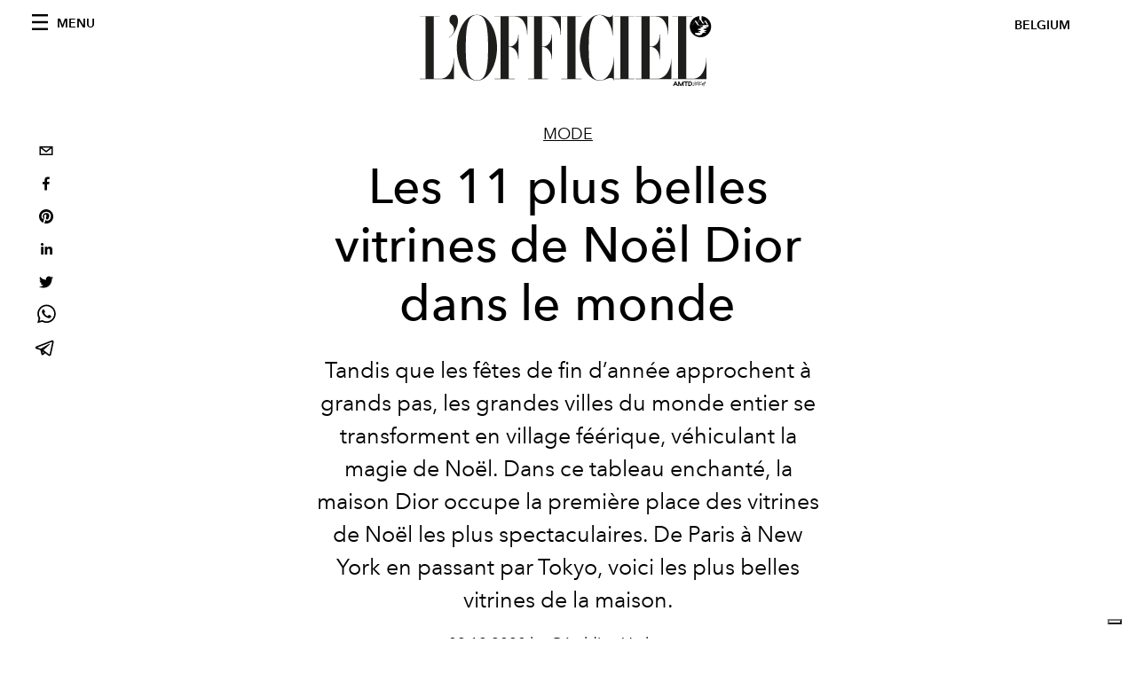

--- FILE ---
content_type: text/html; charset=utf-8
request_url: https://www.lofficiel.be/mode/dior-les-plus-belles-vitrines-de-noel-de-la-maison-dans-le-monde
body_size: 21694
content:
<!DOCTYPE html><html lang="fr"><head><meta name="viewport" content="width=device-width"/><meta charSet="utf-8"/><title>Les 11 plus belles vitrines de Noël Dior dans le monde</title><meta property="og:title" content="Les 11 plus belles vitrines de Noël Dior dans le monde"/><meta name="twitter:title" content="Les 11 plus belles vitrines de Noël Dior dans le monde"/><meta name="description" content="Tandis que les fêtes de fin d’année approchent à grands pas, les grandes villes du monde entier se transforment en village féérique, véhiculant la magie de Noël"/><meta property="og:description" content="Tandis que les fêtes de fin d’année approchent à grands pas, les grandes villes du monde entier se transforment en village féérique, véhiculant la magie de Noël"/><meta name="twitter:description" content="Tandis que les fêtes de fin d’année approchent à grands pas, les grandes villes du monde entier se transforment en village féérique, véhiculant la magie de Noël"/><meta property="og:image" content="https://www.datocms-assets.com/63746/1646387747-1606902923811490-dior_christmas-windows_paris-st-honore-kristen-pelou_13.jpg?auto=format&amp;fit=max&amp;w=1200"/><meta property="og:image:width" content="1200"/><meta property="og:image:height" content="670"/><meta name="twitter:image" content="https://www.datocms-assets.com/63746/1646387747-1606902923811490-dior_christmas-windows_paris-st-honore-kristen-pelou_13.jpg?auto=format&amp;fit=max&amp;w=1200"/><meta property="og:locale" content="fr"/><meta property="og:type" content="article"/><meta property="article:modified_time" content="2022-03-04T10:01:13Z"/><meta name="twitter:card" content="summary"/><meta name="robots" content="index,follow"/><meta name="googlebot" content="index,follow"/><meta property="og:url" content="https://www.lofficiel.be/mode/dior-les-plus-belles-vitrines-de-noel-de-la-maison-dans-le-monde"/><link rel="canonical" href="https://www.lofficiel.be/mode/dior-les-plus-belles-vitrines-de-noel-de-la-maison-dans-le-monde"/><script type="application/ld+json">{
    "@context": "https://schema.org",
    "@type": "Article",
    "mainEntityOfPage": {
      "@type": "WebPage",
      "@id": "https://www.lofficiel.be/mode/dior-les-plus-belles-vitrines-de-noel-de-la-maison-dans-le-monde"
    },
    "headline": "Les 11 plus belles vitrines de Noël Dior dans le monde",
    "image": [
      "https://www.datocms-assets.com/63746/1646387747-1606902923811490-dior_christmas-windows_paris-st-honore-kristen-pelou_13.jpg?auto=format&fit=max&w=1200"
     ],
    "datePublished": "2022-03-04T10:01:13.000Z",
    "dateModified": "2022-03-04T10:01:13.000Z",
    "author": {"@type": "Person","name": "Géraldine Verheyen"},
    "publisher": {
      "@type": "Organization",
      "name": "L&#39;Officiel",
      "logo": {
        "@type": "ImageObject",
        "url": "https://www.datocms-assets.com/39109/1615808428-logo-lofficiel-amtd.svg"
      }
    },
    "description": "Tandis que les fêtes de fin d’année approchent à grands pas, les grandes villes du monde entier se transforment en village féérique, véhiculant la magie de Noël"
  }</script><meta name="next-head-count" content="21"/><link rel="apple-touch-icon" sizes="57x57" href="/favicon/apple-icon-57x57.png"/><link rel="apple-touch-icon" sizes="60x60" href="/favicon/apple-icon-60x60.png"/><link rel="apple-touch-icon" sizes="72x72" href="/favicon/apple-icon-72x72.png"/><link rel="apple-touch-icon" sizes="76x76" href="/favicon/apple-icon-76x76.png"/><link rel="apple-touch-icon" sizes="114x114" href="/favicon/apple-icon-114x114.png"/><link rel="apple-touch-icon" sizes="120x120" href="/favicon/apple-icon-120x120.png"/><link rel="apple-touch-icon" sizes="144x144" href="/favicon/apple-icon-144x144.png"/><link rel="apple-touch-icon" sizes="152x152" href="/favicon/apple-icon-152x152.png"/><link rel="apple-touch-icon" sizes="180x180" href="/favicon/apple-icon-180x180.png"/><link rel="icon" type="image/png" sizes="192x192" href="/favicon/android-icon-192x192.png"/><link rel="icon" type="image/png" sizes="32x32" href="/favicon/favicon-32x32.png"/><link rel="icon" type="image/png" sizes="96x96" href="/favicon/favicon-96x96.png"/><link rel="icon" type="image/png" sizes="16x16" href="/favicon/favicon-16x16.png"/><link rel="manifest" href="/favicon/site.webmanifest"/><link rel="mask-icon" href="/favicon/safari-pinned-tab.svg" color="#5bbad5"/><meta name="msapplication-TileColor" content="#da532c"/><meta name="msapplication-TileImage" content="/favicon/ms-icon-144x144.png"/><meta name="theme-color" content="#ffffff"/><link rel="preload" href="/_next/static/css/dde85d4528e20ee4.css" as="style"/><link rel="stylesheet" href="/_next/static/css/dde85d4528e20ee4.css" data-n-g=""/><link rel="preload" href="/_next/static/css/92dccaead4ed6abf.css" as="style"/><link rel="stylesheet" href="/_next/static/css/92dccaead4ed6abf.css" data-n-p=""/><noscript data-n-css=""></noscript><script defer="" nomodule="" src="/_next/static/chunks/polyfills-5cd94c89d3acac5f.js"></script><script src="//imasdk.googleapis.com/js/sdkloader/ima3.js" defer="" data-nscript="beforeInteractive"></script><script defer="" src="/_next/static/chunks/9163.a1894ce610469a41.js"></script><script defer="" src="/_next/static/chunks/4666.0d335492c00d4b96.js"></script><script defer="" src="/_next/static/chunks/496.fa5c5b0ac05ac2d8.js"></script><script defer="" src="/_next/static/chunks/8267.5009df45396d5c75.js"></script><script defer="" src="/_next/static/chunks/4707.8f2f1b7d9244fd6f.js"></script><script src="/_next/static/chunks/webpack-e18b97dafaf69bc6.js" defer=""></script><script src="/_next/static/chunks/framework-dc961b6aa6a4810b.js" defer=""></script><script src="/_next/static/chunks/main-dfcd317d421010e6.js" defer=""></script><script src="/_next/static/chunks/pages/_app-6a76eb36a2143848.js" defer=""></script><script src="/_next/static/chunks/7752-0ee45dbe579cac7a.js" defer=""></script><script src="/_next/static/chunks/7680-53bf0fb324c851f0.js" defer=""></script><script src="/_next/static/chunks/1162-45850e036faad960.js" defer=""></script><script src="/_next/static/chunks/6130-e546692bcb79011a.js" defer=""></script><script src="/_next/static/chunks/8569-3d4b7cc46403b650.js" defer=""></script><script src="/_next/static/chunks/8812-604545594070dc6b.js" defer=""></script><script src="/_next/static/chunks/5433-4542af66d3d5be51.js" defer=""></script><script src="/_next/static/chunks/pages/%5Bcategory%5D/%5Bslug%5D-3eb832bb61e17dd2.js" defer=""></script><script src="/_next/static/Sd9mZCWXPjKPl1y8X5IKQ/_buildManifest.js" defer=""></script><script src="/_next/static/Sd9mZCWXPjKPl1y8X5IKQ/_ssgManifest.js" defer=""></script><script src="/_next/static/Sd9mZCWXPjKPl1y8X5IKQ/_middlewareManifest.js" defer=""></script></head><body class="site-body body-main-channel"><noscript><iframe src="https://www.googletagmanager.com/ns.html?id=GTM-M446GQ3" height="0" width="0" style="display:none;visibility:hidden"></iframe></noscript><div id="__next" data-reactroot=""><nav class="site-header"><div class="adv--topdesktop"><div class="_iub_cs_activate-inline adunitContainer"><div class="adBox"></div></div></div><div class="site-header__background"><progress class="site-header__progress" max="0" value="0"></progress><div class="wrap"><div class="site-header__content"><div class="site-header__left"><a class="site-header__nav-button"><i class="icon--hamburger"></i><span>Menu</span></a></div><a class="site-header__logo" title="L&#x27;Officiel belgium" href="/"><img alt="L&#x27;Officiel belgium" title="L&#x27;Officiel belgium" class="logo" src="/images/logo-lofficiel-amtd.svg" width="390" height="90"/><img alt="L&#x27;Officiel belgium" title="L&#x27;Officiel belgium" class="logo--rev" src="/images/logo-lofficiel-rev-amtd.svg" width="390" height="90"/></a><div class="site-header__right"><a class="site-header__tenants-button">belgium</a><a class="site-header__channels-button hidden--on-lap"><span class="text"><div class="hidden--on-lap">belgium</div></span></a></div></div></div></div></nav><nav class="aside-nav" id="main-nav"><div class="aside-nav__header"><a class="aside-nav__header__closer" title="Close navigation menu"><i class="icon--cross icon--large"></i></a><ul class="aside-nav__header__list"><li class="aside-nav__header__list__item"><a class="aside-nav__header__list__link" href="/mode/dior-les-plus-belles-vitrines-de-noel-de-la-maison-dans-le-monde">fr</a></li></ul></div><div class="aside-nav__content"><div class="space--bottom-2"><form action="/fr/search" class="form--with-inline-button"><div class="form__field"><input type="text" id="search-box-input" name="query" placeholder="Rechercher" required=""/><label for="search-box-input" class="input--hidden">Rechercher</label></div><button class="button--small button--compact" aria-label="Search button"><i class="icon--search"></i></button></form></div><div class="space--bottom-1"><h6 class="aside-nav__content__title">Categories</h6></div><ul class="aside-nav__content__list"><li class="aside-nav__content__list__item"><a class="aside-nav__content__list__link" aria-label="Link for the category mode" href="/categories/mode">Mode</a></li><li class="aside-nav__content__list__item"><a class="aside-nav__content__list__link" aria-label="Link for the category beaute" href="/categories/beaute">Beauté</a></li><li class="aside-nav__content__list__item"><a class="aside-nav__content__list__link" aria-label="Link for the category art-culture" href="/categories/art-culture">Art &amp; Culture</a></li><li class="aside-nav__content__list__item"><a class="aside-nav__content__list__link" aria-label="Link for the category food" href="/categories/food">Food</a></li><li class="aside-nav__content__list__item"><a class="aside-nav__content__list__link" aria-label="Link for the category hommes" href="/categories/hommes">Hommes</a></li><li class="aside-nav__content__list__item"><a class="aside-nav__content__list__link" aria-label="Link for the category fashion-week" href="/categories/fashion-week">Fashion Week</a></li><li class="aside-nav__content__list__item"><a class="aside-nav__content__list__link" aria-label="Link for the category people" href="/categories/people">People</a></li><li class="aside-nav__content__list__item"><a class="aside-nav__content__list__link" aria-label="Link for the category deco" href="/categories/deco">Déco</a></li><li class="aside-nav__content__list__item"><a class="aside-nav__content__list__link" aria-label="Link for the category voyages" href="/categories/voyages">Voyages</a></li><li class="aside-nav__content__list__item"><a href="https://www.lofficielcoffee.com" target="_blank" rel="noopener noreferrer" class="aside-nav__content__list__link" aria-label="L&#x27;Officiel Coffee">L&#x27;Officiel Coffee</a></li></ul></div><div class="aside-nav__footer"><div class="space--bottom-2"><div class="aside-nav__footer__logo"><span style="box-sizing:border-box;display:inline-block;overflow:hidden;width:initial;height:initial;background:none;opacity:1;border:0;margin:0;padding:0;position:relative;max-width:100%"><span style="box-sizing:border-box;display:block;width:initial;height:initial;background:none;opacity:1;border:0;margin:0;padding:0;max-width:100%"><img style="display:block;max-width:100%;width:initial;height:initial;background:none;opacity:1;border:0;margin:0;padding:0" alt="" aria-hidden="true" src="data:image/svg+xml,%3csvg%20xmlns=%27http://www.w3.org/2000/svg%27%20version=%271.1%27%20width=%27150%27%20height=%2734%27/%3e"/></span><img alt="L&#x27;Officiel belgium" title="L&#x27;Officiel belgium" src="[data-uri]" decoding="async" data-nimg="intrinsic" style="position:absolute;top:0;left:0;bottom:0;right:0;box-sizing:border-box;padding:0;border:none;margin:auto;display:block;width:0;height:0;min-width:100%;max-width:100%;min-height:100%;max-height:100%"/><noscript><img alt="L&#x27;Officiel belgium" title="L&#x27;Officiel belgium" srcSet="/images/logo-lofficiel-rev-amtd.svg 1x, /images/logo-lofficiel-rev-amtd.svg 2x" src="/images/logo-lofficiel-rev-amtd.svg" decoding="async" data-nimg="intrinsic" style="position:absolute;top:0;left:0;bottom:0;right:0;box-sizing:border-box;padding:0;border:none;margin:auto;display:block;width:0;height:0;min-width:100%;max-width:100%;min-height:100%;max-height:100%" loading="lazy"/></noscript></span></div></div><div class="space--bottom-1"><h6 class="aside-nav__footer__title"><a class="aside-nav__footer__title" href="/issues">Buy the Issue</a></h6><h6 class="aside-nav__footer__title"><a class="aside-nav__footer__title" href="/about">À Propos</a></h6><h6 class="aside-nav__footer__title space--bottom-2"><a class="aside-nav__footer__title" href="/contacts">Contact</a></h6><h6 class="aside-nav__footer__title">SUIVEZ-NOUS</h6><ul class="aside-nav__footer__inline-list"><li class="aside-nav__footer__inline-list__item"><a href="https://www.facebook.com/LOfficiel-Belgique-764717627229362/" target="_blank" rel="noopener noreferrer" class="aside-nav__footer__inline-list__link" aria-label="Link for social handle facebook"><span>facebook</span><i class="icon--facebook"></i></a></li><li class="aside-nav__footer__inline-list__item"><a href="https://www.instagram.com/lofficielbelgium/" target="_blank" rel="noopener noreferrer" class="aside-nav__footer__inline-list__link" aria-label="Link for social handle instagram"><span>instagram</span><i class="icon--instagram"></i></a></li></ul></div></div></nav><nav class="aside-nav aside-nav--right aside-nav--rev" id="tenants-nav"><div class="aside-nav__header"><a class="aside-nav__header__closer" title="Close navigation menu"><i class="icon--cross icon--large"></i></a></div><div class="aside-nav__content"><ul class="aside-nav__content__list"><li class="aside-nav__content__list__item"><a class="aside-nav__content__list__link" href="https://www.lofficiel.com.ar" target="_blank" rel="noopener noreferrer">argentina</a></li><li class="aside-nav__content__list__item"><a class="aside-nav__content__list__link" href="https://lofficielbaltic.com" target="_blank" rel="noopener noreferrer">baltic</a></li><li class="aside-nav__content__list__item"><a class="aside-nav__content__list__link" href="https://www.lofficiel.be" target="_blank" rel="noopener noreferrer">belgium</a></li><li class="aside-nav__content__list__item"><a class="aside-nav__content__list__link" href="https://www.revistalofficiel.com.br" target="_blank" rel="noopener noreferrer">brazil</a></li><li class="aside-nav__content__list__item"><a class="aside-nav__content__list__link" href="https://www.lofficiel-canada.com" target="_blank" rel="noopener noreferrer">canada</a></li><li class="aside-nav__content__list__item"><a class="aside-nav__content__list__link" href="https://www.lofficielchile.com" target="_blank" rel="noopener noreferrer">chile</a></li><li class="aside-nav__content__list__item"><a class="aside-nav__content__list__link" href="https://www.lofficiel.com" target="_blank" rel="noopener noreferrer">france</a></li><li class="aside-nav__content__list__item"><a class="aside-nav__content__list__link" href="https://www.lofficielhk.com" target="_blank" rel="noopener noreferrer">hong kong sar</a></li><li class="aside-nav__content__list__item"><a class="aside-nav__content__list__link" href="https://www.lofficielibiza.com" target="_blank" rel="noopener noreferrer">ibiza</a></li><li class="aside-nav__content__list__item"><a class="aside-nav__content__list__link" href="https://www.lofficielitalia.com" target="_blank" rel="noopener noreferrer">italy</a></li><li class="aside-nav__content__list__item"><a class="aside-nav__content__list__link" href="https://www.lofficieljapan.com" target="_blank" rel="noopener noreferrer">japan</a></li><li class="aside-nav__content__list__item"><a class="aside-nav__content__list__link" href="https://www.lofficielkorea.com" target="_blank" rel="noopener noreferrer">korea</a></li><li class="aside-nav__content__list__item"><a class="aside-nav__content__list__link" href="https://lofficielbaltic.com/lv" target="_blank" rel="noopener noreferrer">latvia</a></li><li class="aside-nav__content__list__item"><a class="aside-nav__content__list__link" href="https://www.lofficielmalaysia.com" target="_blank" rel="noopener noreferrer">malaysia</a></li><li class="aside-nav__content__list__item"><a class="aside-nav__content__list__link" href="https://www.hommesmalaysia.com" target="_blank" rel="noopener noreferrer">malaysia hommes</a></li><li class="aside-nav__content__list__item"><a class="aside-nav__content__list__link" href="https://www.lofficielmexico.com" target="_blank" rel="noopener noreferrer">mexico</a></li><li class="aside-nav__content__list__item"><a class="aside-nav__content__list__link" href="https://www.lofficielmonaco.com/" target="_blank" rel="noopener noreferrer">monaco</a></li><li class="aside-nav__content__list__item"><a class="aside-nav__content__list__link" href="https://www.lofficielph.com" target="_blank" rel="noopener noreferrer">philippines</a></li><li class="aside-nav__content__list__item"><a class="aside-nav__content__list__link" href="https://www.lofficiel.com/categories/french-riviera" target="_blank" rel="noopener noreferrer">riviera</a></li><li class="aside-nav__content__list__item"><a class="aside-nav__content__list__link" href="https://www.lofficielsingapore.com" target="_blank" rel="noopener noreferrer">singapore</a></li><li class="aside-nav__content__list__item"><a class="aside-nav__content__list__link" href="https://www.hommessingapore.com" target="_blank" rel="noopener noreferrer">singapore hommes</a></li><li class="aside-nav__content__list__item"><a class="aside-nav__content__list__link" href="https://www.lofficielstbarth.com" target="_blank" rel="noopener noreferrer">st. barth</a></li><li class="aside-nav__content__list__item"><a class="aside-nav__content__list__link" href="https://www.lofficiel.es" target="_blank" rel="noopener noreferrer">spain</a></li><li class="aside-nav__content__list__item"><a class="aside-nav__content__list__link" href="https://www.lofficiel.ch" target="_blank" rel="noopener noreferrer">switzerland</a></li><li class="aside-nav__content__list__item"><a class="aside-nav__content__list__link" href="https://www.lofficiel.com.tr" target="_blank" rel="noopener noreferrer">turkey</a></li><li class="aside-nav__content__list__item"><a class="aside-nav__content__list__link" href="https://www.lofficiel.co.uk" target="_blank" rel="noopener noreferrer">uk</a></li><li class="aside-nav__content__list__item"><a class="aside-nav__content__list__link" href="https://www.lofficielusa.com" target="_blank" rel="noopener noreferrer">usa</a></li><li class="aside-nav__content__list__item"><a class="aside-nav__content__list__link" href="https://www.lofficielvietnam.com/" target="_blank" rel="noopener noreferrer">vietnam</a></li></ul></div></nav><main class="site-content"><div class="wrap--on-fullhd"><div class="site-background"><div class="wrap--full"><div class="site-content__spacer"><article class="article-layout"><aside class="article-layout__left"><div class="article-layout__toolbar"><div class="article-layout__toolbar__item"><div class="social-share-button"><button aria-label="email" class="react-share__ShareButton" style="background-color:transparent;border:none;padding:0;font:inherit;color:inherit;cursor:pointer"><svg viewBox="0 0 64 64" width="32" height="32"><rect width="64" height="64" rx="0" ry="0" fill="#7f7f7f" style="fill:white"></rect><path d="M17,22v20h30V22H17z M41.1,25L32,32.1L22.9,25H41.1z M20,39V26.6l12,9.3l12-9.3V39H20z" fill="black"></path></svg></button><button aria-label="facebook" class="react-share__ShareButton" style="background-color:transparent;border:none;padding:0;font:inherit;color:inherit;cursor:pointer"><svg viewBox="0 0 64 64" width="32" height="32"><rect width="64" height="64" rx="0" ry="0" fill="#3b5998" style="fill:white"></rect><path d="M34.1,47V33.3h4.6l0.7-5.3h-5.3v-3.4c0-1.5,0.4-2.6,2.6-2.6l2.8,0v-4.8c-0.5-0.1-2.2-0.2-4.1-0.2 c-4.1,0-6.9,2.5-6.9,7V28H24v5.3h4.6V47H34.1z" fill="black"></path></svg></button><button aria-label="pinterest" class="react-share__ShareButton" style="background-color:transparent;border:none;padding:0;font:inherit;color:inherit;cursor:pointer"><svg viewBox="0 0 64 64" width="32" height="32"><rect width="64" height="64" rx="0" ry="0" fill="#cb2128" style="fill:white"></rect><path d="M32,16c-8.8,0-16,7.2-16,16c0,6.6,3.9,12.2,9.6,14.7c0-1.1,0-2.5,0.3-3.7 c0.3-1.3,2.1-8.7,2.1-8.7s-0.5-1-0.5-2.5c0-2.4,1.4-4.1,3.1-4.1c1.5,0,2.2,1.1,2.2,2.4c0,1.5-0.9,3.7-1.4,5.7 c-0.4,1.7,0.9,3.1,2.5,3.1c3,0,5.1-3.9,5.1-8.5c0-3.5-2.4-6.1-6.7-6.1c-4.9,0-7.9,3.6-7.9,7.7c0,1.4,0.4,2.4,1.1,3.1 c0.3,0.3,0.3,0.5,0.2,0.9c-0.1,0.3-0.3,1-0.3,1.3c-0.1,0.4-0.4,0.6-0.8,0.4c-2.2-0.9-3.3-3.4-3.3-6.1c0-4.5,3.8-10,11.4-10 c6.1,0,10.1,4.4,10.1,9.2c0,6.3-3.5,11-8.6,11c-1.7,0-3.4-0.9-3.9-2c0,0-0.9,3.7-1.1,4.4c-0.3,1.2-1,2.5-1.6,3.4 c1.4,0.4,3,0.7,4.5,0.7c8.8,0,16-7.2,16-16C48,23.2,40.8,16,32,16z" fill="black"></path></svg></button><button aria-label="linkedin" class="react-share__ShareButton" style="background-color:transparent;border:none;padding:0;font:inherit;color:inherit;cursor:pointer"><svg viewBox="0 0 64 64" width="32" height="32"><rect width="64" height="64" rx="0" ry="0" fill="#007fb1" style="fill:white"></rect><path d="M20.4,44h5.4V26.6h-5.4V44z M23.1,18c-1.7,0-3.1,1.4-3.1,3.1c0,1.7,1.4,3.1,3.1,3.1 c1.7,0,3.1-1.4,3.1-3.1C26.2,19.4,24.8,18,23.1,18z M39.5,26.2c-2.6,0-4.4,1.4-5.1,2.8h-0.1v-2.4h-5.2V44h5.4v-8.6 c0-2.3,0.4-4.5,3.2-4.5c2.8,0,2.8,2.6,2.8,4.6V44H46v-9.5C46,29.8,45,26.2,39.5,26.2z" fill="black"></path></svg></button><button aria-label="twitter" class="react-share__ShareButton" style="background-color:transparent;border:none;padding:0;font:inherit;color:inherit;cursor:pointer"><svg viewBox="0 0 64 64" width="32" height="32"><rect width="64" height="64" rx="0" ry="0" fill="#00aced" style="fill:white"></rect><path d="M48,22.1c-1.2,0.5-2.4,0.9-3.8,1c1.4-0.8,2.4-2.1,2.9-3.6c-1.3,0.8-2.7,1.3-4.2,1.6 C41.7,19.8,40,19,38.2,19c-3.6,0-6.6,2.9-6.6,6.6c0,0.5,0.1,1,0.2,1.5c-5.5-0.3-10.3-2.9-13.5-6.9c-0.6,1-0.9,2.1-0.9,3.3 c0,2.3,1.2,4.3,2.9,5.5c-1.1,0-2.1-0.3-3-0.8c0,0,0,0.1,0,0.1c0,3.2,2.3,5.8,5.3,6.4c-0.6,0.1-1.1,0.2-1.7,0.2c-0.4,0-0.8,0-1.2-0.1 c0.8,2.6,3.3,4.5,6.1,4.6c-2.2,1.8-5.1,2.8-8.2,2.8c-0.5,0-1.1,0-1.6-0.1c2.9,1.9,6.4,2.9,10.1,2.9c12.1,0,18.7-10,18.7-18.7 c0-0.3,0-0.6,0-0.8C46,24.5,47.1,23.4,48,22.1z" fill="black"></path></svg></button><button aria-label="whatsapp" class="react-share__ShareButton" style="background-color:transparent;border:none;padding:0;font:inherit;color:inherit;cursor:pointer"><svg viewBox="0 0 64 64" width="32" height="32"><rect width="64" height="64" rx="0" ry="0" fill="#25D366" style="fill:white"></rect><path d="m42.32286,33.93287c-0.5178,-0.2589 -3.04726,-1.49644 -3.52105,-1.66732c-0.4712,-0.17346 -0.81554,-0.2589 -1.15987,0.2589c-0.34175,0.51004 -1.33075,1.66474 -1.63108,2.00648c-0.30032,0.33658 -0.60064,0.36247 -1.11327,0.12945c-0.5178,-0.2589 -2.17994,-0.80259 -4.14759,-2.56312c-1.53269,-1.37217 -2.56312,-3.05503 -2.86603,-3.57283c-0.30033,-0.5178 -0.03366,-0.80259 0.22524,-1.06149c0.23301,-0.23301 0.5178,-0.59547 0.7767,-0.90616c0.25372,-0.31068 0.33657,-0.5178 0.51262,-0.85437c0.17088,-0.36246 0.08544,-0.64725 -0.04402,-0.90615c-0.12945,-0.2589 -1.15987,-2.79613 -1.58964,-3.80584c-0.41424,-1.00971 -0.84142,-0.88027 -1.15987,-0.88027c-0.29773,-0.02588 -0.64208,-0.02588 -0.98382,-0.02588c-0.34693,0 -0.90616,0.12945 -1.37736,0.62136c-0.4712,0.5178 -1.80194,1.76053 -1.80194,4.27186c0,2.51134 1.84596,4.945 2.10227,5.30747c0.2589,0.33657 3.63497,5.51458 8.80262,7.74113c1.23237,0.5178 2.1903,0.82848 2.94111,1.08738c1.23237,0.38836 2.35599,0.33657 3.24402,0.20712c0.99159,-0.15534 3.04985,-1.24272 3.47963,-2.45956c0.44013,-1.21683 0.44013,-2.22654 0.31068,-2.45955c-0.12945,-0.23301 -0.46601,-0.36247 -0.98382,-0.59548m-9.40068,12.84407l-0.02589,0c-3.05503,0 -6.08417,-0.82849 -8.72495,-2.38189l-0.62136,-0.37023l-6.47252,1.68286l1.73463,-6.29129l-0.41424,-0.64725c-1.70875,-2.71846 -2.6149,-5.85116 -2.6149,-9.07706c0,-9.39809 7.68934,-17.06155 17.15993,-17.06155c4.58253,0 8.88029,1.78642 12.11655,5.02268c3.23625,3.21036 5.02267,7.50812 5.02267,12.06476c-0.0078,9.3981 -7.69712,17.06155 -17.14699,17.06155m14.58906,-31.58846c-3.93529,-3.80584 -9.1133,-5.95471 -14.62789,-5.95471c-11.36055,0 -20.60848,9.2065 -20.61625,20.52564c0,3.61684 0.94757,7.14565 2.75211,10.26282l-2.92557,10.63564l10.93337,-2.85309c3.0136,1.63108 6.4052,2.4958 9.85634,2.49839l0.01037,0c11.36574,0 20.61884,-9.2091 20.62403,-20.53082c0,-5.48093 -2.14111,-10.64081 -6.03239,-14.51915" fill="black"></path></svg></button><button aria-label="telegram" class="react-share__ShareButton" style="background-color:transparent;border:none;padding:0;font:inherit;color:inherit;cursor:pointer"><svg viewBox="0 0 64 64" width="32" height="32"><rect width="64" height="64" rx="0" ry="0" fill="#37aee2" style="fill:white"></rect><path d="m45.90873,15.44335c-0.6901,-0.0281 -1.37668,0.14048 -1.96142,0.41265c-0.84989,0.32661 -8.63939,3.33986 -16.5237,6.39174c-3.9685,1.53296 -7.93349,3.06593 -10.98537,4.24067c-3.05012,1.1765 -5.34694,2.05098 -5.4681,2.09312c-0.80775,0.28096 -1.89996,0.63566 -2.82712,1.72788c-0.23354,0.27218 -0.46884,0.62161 -0.58825,1.10275c-0.11941,0.48114 -0.06673,1.09222 0.16682,1.5716c0.46533,0.96052 1.25376,1.35737 2.18443,1.71383c3.09051,0.99037 6.28638,1.93508 8.93263,2.8236c0.97632,3.44171 1.91401,6.89571 2.84116,10.34268c0.30554,0.69185 0.97105,0.94823 1.65764,0.95525l-0.00351,0.03512c0,0 0.53908,0.05268 1.06412,-0.07375c0.52679,-0.12292 1.18879,-0.42846 1.79109,-0.99212c0.662,-0.62161 2.45836,-2.38812 3.47683,-3.38552l7.6736,5.66477l0.06146,0.03512c0,0 0.84989,0.59703 2.09312,0.68132c0.62161,0.04214 1.4399,-0.07726 2.14229,-0.59176c0.70766,-0.51626 1.1765,-1.34683 1.396,-2.29506c0.65673,-2.86224 5.00979,-23.57745 5.75257,-27.00686l-0.02107,0.08077c0.51977,-1.93157 0.32837,-3.70159 -0.87096,-4.74991c-0.60054,-0.52152 -1.2924,-0.7498 -1.98425,-0.77965l0,0.00176zm-0.2072,3.29069c0.04741,0.0439 0.0439,0.0439 0.00351,0.04741c-0.01229,-0.00351 0.14048,0.2072 -0.15804,1.32576l-0.01229,0.04214l-0.00878,0.03863c-0.75858,3.50668 -5.15554,24.40802 -5.74203,26.96472c-0.08077,0.34417 -0.11414,0.31959 -0.09482,0.29852c-0.1756,-0.02634 -0.50045,-0.16506 -0.52679,-0.1756l-13.13468,-9.70175c4.4988,-4.33199 9.09945,-8.25307 13.744,-12.43229c0.8218,-0.41265 0.68483,-1.68573 -0.29852,-1.70681c-1.04305,0.24584 -1.92279,0.99564 -2.8798,1.47502c-5.49971,3.2626 -11.11882,6.13186 -16.55882,9.49279c-2.792,-0.97105 -5.57873,-1.77704 -8.15298,-2.57601c2.2336,-0.89555 4.00889,-1.55579 5.75608,-2.23009c3.05188,-1.1765 7.01687,-2.7042 10.98537,-4.24067c7.94051,-3.06944 15.92667,-6.16346 16.62028,-6.43037l0.05619,-0.02283l0.05268,-0.02283c0.19316,-0.0878 0.30378,-0.09658 0.35471,-0.10009c0,0 -0.01756,-0.05795 -0.00351,-0.04566l-0.00176,0zm-20.91715,22.0638l2.16687,1.60145c-0.93418,0.91311 -1.81743,1.77353 -2.45485,2.38812l0.28798,-3.98957" fill="black"></path></svg></button></div></div></div><div class="adv--left-sidebar"><div class="_iub_cs_activate-inline adunitContainer"><div class="adBox"></div></div></div></aside><section class="article-layout__main"><div class="space--bottom-3"><header class="hero--center"><div class="hero__body"><a class="hero__pretitle" title="Mode" href="/categories/mode">Mode</a><h1 class="hero__title">Les 11 plus belles vitrines de Noël Dior dans le monde</h1><div class="hero__text">Tandis que les fêtes de fin d’année approchent à grands pas, les grandes villes du monde entier se transforment en village féérique, véhiculant la magie de Noël. Dans ce tableau enchanté, la maison Dior occupe la première place des vitrines de Noël les plus spectaculaires. De Paris à New York en passant par Tokyo, voici les plus belles vitrines de la maison. </div><div class="hero__footer">02.12.2020 by Géraldine Verheyen</div><div class="hero__toolbar"><div class="hero__toolbar__item"><div class="social-share-button"><button aria-label="email" class="react-share__ShareButton" style="background-color:transparent;border:none;padding:0;font:inherit;color:inherit;cursor:pointer"><svg viewBox="0 0 64 64" width="32" height="32"><rect width="64" height="64" rx="0" ry="0" fill="#7f7f7f" style="fill:white"></rect><path d="M17,22v20h30V22H17z M41.1,25L32,32.1L22.9,25H41.1z M20,39V26.6l12,9.3l12-9.3V39H20z" fill="black"></path></svg></button><button aria-label="facebook" class="react-share__ShareButton" style="background-color:transparent;border:none;padding:0;font:inherit;color:inherit;cursor:pointer"><svg viewBox="0 0 64 64" width="32" height="32"><rect width="64" height="64" rx="0" ry="0" fill="#3b5998" style="fill:white"></rect><path d="M34.1,47V33.3h4.6l0.7-5.3h-5.3v-3.4c0-1.5,0.4-2.6,2.6-2.6l2.8,0v-4.8c-0.5-0.1-2.2-0.2-4.1-0.2 c-4.1,0-6.9,2.5-6.9,7V28H24v5.3h4.6V47H34.1z" fill="black"></path></svg></button><button aria-label="pinterest" class="react-share__ShareButton" style="background-color:transparent;border:none;padding:0;font:inherit;color:inherit;cursor:pointer"><svg viewBox="0 0 64 64" width="32" height="32"><rect width="64" height="64" rx="0" ry="0" fill="#cb2128" style="fill:white"></rect><path d="M32,16c-8.8,0-16,7.2-16,16c0,6.6,3.9,12.2,9.6,14.7c0-1.1,0-2.5,0.3-3.7 c0.3-1.3,2.1-8.7,2.1-8.7s-0.5-1-0.5-2.5c0-2.4,1.4-4.1,3.1-4.1c1.5,0,2.2,1.1,2.2,2.4c0,1.5-0.9,3.7-1.4,5.7 c-0.4,1.7,0.9,3.1,2.5,3.1c3,0,5.1-3.9,5.1-8.5c0-3.5-2.4-6.1-6.7-6.1c-4.9,0-7.9,3.6-7.9,7.7c0,1.4,0.4,2.4,1.1,3.1 c0.3,0.3,0.3,0.5,0.2,0.9c-0.1,0.3-0.3,1-0.3,1.3c-0.1,0.4-0.4,0.6-0.8,0.4c-2.2-0.9-3.3-3.4-3.3-6.1c0-4.5,3.8-10,11.4-10 c6.1,0,10.1,4.4,10.1,9.2c0,6.3-3.5,11-8.6,11c-1.7,0-3.4-0.9-3.9-2c0,0-0.9,3.7-1.1,4.4c-0.3,1.2-1,2.5-1.6,3.4 c1.4,0.4,3,0.7,4.5,0.7c8.8,0,16-7.2,16-16C48,23.2,40.8,16,32,16z" fill="black"></path></svg></button><button aria-label="linkedin" class="react-share__ShareButton" style="background-color:transparent;border:none;padding:0;font:inherit;color:inherit;cursor:pointer"><svg viewBox="0 0 64 64" width="32" height="32"><rect width="64" height="64" rx="0" ry="0" fill="#007fb1" style="fill:white"></rect><path d="M20.4,44h5.4V26.6h-5.4V44z M23.1,18c-1.7,0-3.1,1.4-3.1,3.1c0,1.7,1.4,3.1,3.1,3.1 c1.7,0,3.1-1.4,3.1-3.1C26.2,19.4,24.8,18,23.1,18z M39.5,26.2c-2.6,0-4.4,1.4-5.1,2.8h-0.1v-2.4h-5.2V44h5.4v-8.6 c0-2.3,0.4-4.5,3.2-4.5c2.8,0,2.8,2.6,2.8,4.6V44H46v-9.5C46,29.8,45,26.2,39.5,26.2z" fill="black"></path></svg></button><button aria-label="twitter" class="react-share__ShareButton" style="background-color:transparent;border:none;padding:0;font:inherit;color:inherit;cursor:pointer"><svg viewBox="0 0 64 64" width="32" height="32"><rect width="64" height="64" rx="0" ry="0" fill="#00aced" style="fill:white"></rect><path d="M48,22.1c-1.2,0.5-2.4,0.9-3.8,1c1.4-0.8,2.4-2.1,2.9-3.6c-1.3,0.8-2.7,1.3-4.2,1.6 C41.7,19.8,40,19,38.2,19c-3.6,0-6.6,2.9-6.6,6.6c0,0.5,0.1,1,0.2,1.5c-5.5-0.3-10.3-2.9-13.5-6.9c-0.6,1-0.9,2.1-0.9,3.3 c0,2.3,1.2,4.3,2.9,5.5c-1.1,0-2.1-0.3-3-0.8c0,0,0,0.1,0,0.1c0,3.2,2.3,5.8,5.3,6.4c-0.6,0.1-1.1,0.2-1.7,0.2c-0.4,0-0.8,0-1.2-0.1 c0.8,2.6,3.3,4.5,6.1,4.6c-2.2,1.8-5.1,2.8-8.2,2.8c-0.5,0-1.1,0-1.6-0.1c2.9,1.9,6.4,2.9,10.1,2.9c12.1,0,18.7-10,18.7-18.7 c0-0.3,0-0.6,0-0.8C46,24.5,47.1,23.4,48,22.1z" fill="black"></path></svg></button><button aria-label="whatsapp" class="react-share__ShareButton" style="background-color:transparent;border:none;padding:0;font:inherit;color:inherit;cursor:pointer"><svg viewBox="0 0 64 64" width="32" height="32"><rect width="64" height="64" rx="0" ry="0" fill="#25D366" style="fill:white"></rect><path d="m42.32286,33.93287c-0.5178,-0.2589 -3.04726,-1.49644 -3.52105,-1.66732c-0.4712,-0.17346 -0.81554,-0.2589 -1.15987,0.2589c-0.34175,0.51004 -1.33075,1.66474 -1.63108,2.00648c-0.30032,0.33658 -0.60064,0.36247 -1.11327,0.12945c-0.5178,-0.2589 -2.17994,-0.80259 -4.14759,-2.56312c-1.53269,-1.37217 -2.56312,-3.05503 -2.86603,-3.57283c-0.30033,-0.5178 -0.03366,-0.80259 0.22524,-1.06149c0.23301,-0.23301 0.5178,-0.59547 0.7767,-0.90616c0.25372,-0.31068 0.33657,-0.5178 0.51262,-0.85437c0.17088,-0.36246 0.08544,-0.64725 -0.04402,-0.90615c-0.12945,-0.2589 -1.15987,-2.79613 -1.58964,-3.80584c-0.41424,-1.00971 -0.84142,-0.88027 -1.15987,-0.88027c-0.29773,-0.02588 -0.64208,-0.02588 -0.98382,-0.02588c-0.34693,0 -0.90616,0.12945 -1.37736,0.62136c-0.4712,0.5178 -1.80194,1.76053 -1.80194,4.27186c0,2.51134 1.84596,4.945 2.10227,5.30747c0.2589,0.33657 3.63497,5.51458 8.80262,7.74113c1.23237,0.5178 2.1903,0.82848 2.94111,1.08738c1.23237,0.38836 2.35599,0.33657 3.24402,0.20712c0.99159,-0.15534 3.04985,-1.24272 3.47963,-2.45956c0.44013,-1.21683 0.44013,-2.22654 0.31068,-2.45955c-0.12945,-0.23301 -0.46601,-0.36247 -0.98382,-0.59548m-9.40068,12.84407l-0.02589,0c-3.05503,0 -6.08417,-0.82849 -8.72495,-2.38189l-0.62136,-0.37023l-6.47252,1.68286l1.73463,-6.29129l-0.41424,-0.64725c-1.70875,-2.71846 -2.6149,-5.85116 -2.6149,-9.07706c0,-9.39809 7.68934,-17.06155 17.15993,-17.06155c4.58253,0 8.88029,1.78642 12.11655,5.02268c3.23625,3.21036 5.02267,7.50812 5.02267,12.06476c-0.0078,9.3981 -7.69712,17.06155 -17.14699,17.06155m14.58906,-31.58846c-3.93529,-3.80584 -9.1133,-5.95471 -14.62789,-5.95471c-11.36055,0 -20.60848,9.2065 -20.61625,20.52564c0,3.61684 0.94757,7.14565 2.75211,10.26282l-2.92557,10.63564l10.93337,-2.85309c3.0136,1.63108 6.4052,2.4958 9.85634,2.49839l0.01037,0c11.36574,0 20.61884,-9.2091 20.62403,-20.53082c0,-5.48093 -2.14111,-10.64081 -6.03239,-14.51915" fill="black"></path></svg></button><button aria-label="telegram" class="react-share__ShareButton" style="background-color:transparent;border:none;padding:0;font:inherit;color:inherit;cursor:pointer"><svg viewBox="0 0 64 64" width="32" height="32"><rect width="64" height="64" rx="0" ry="0" fill="#37aee2" style="fill:white"></rect><path d="m45.90873,15.44335c-0.6901,-0.0281 -1.37668,0.14048 -1.96142,0.41265c-0.84989,0.32661 -8.63939,3.33986 -16.5237,6.39174c-3.9685,1.53296 -7.93349,3.06593 -10.98537,4.24067c-3.05012,1.1765 -5.34694,2.05098 -5.4681,2.09312c-0.80775,0.28096 -1.89996,0.63566 -2.82712,1.72788c-0.23354,0.27218 -0.46884,0.62161 -0.58825,1.10275c-0.11941,0.48114 -0.06673,1.09222 0.16682,1.5716c0.46533,0.96052 1.25376,1.35737 2.18443,1.71383c3.09051,0.99037 6.28638,1.93508 8.93263,2.8236c0.97632,3.44171 1.91401,6.89571 2.84116,10.34268c0.30554,0.69185 0.97105,0.94823 1.65764,0.95525l-0.00351,0.03512c0,0 0.53908,0.05268 1.06412,-0.07375c0.52679,-0.12292 1.18879,-0.42846 1.79109,-0.99212c0.662,-0.62161 2.45836,-2.38812 3.47683,-3.38552l7.6736,5.66477l0.06146,0.03512c0,0 0.84989,0.59703 2.09312,0.68132c0.62161,0.04214 1.4399,-0.07726 2.14229,-0.59176c0.70766,-0.51626 1.1765,-1.34683 1.396,-2.29506c0.65673,-2.86224 5.00979,-23.57745 5.75257,-27.00686l-0.02107,0.08077c0.51977,-1.93157 0.32837,-3.70159 -0.87096,-4.74991c-0.60054,-0.52152 -1.2924,-0.7498 -1.98425,-0.77965l0,0.00176zm-0.2072,3.29069c0.04741,0.0439 0.0439,0.0439 0.00351,0.04741c-0.01229,-0.00351 0.14048,0.2072 -0.15804,1.32576l-0.01229,0.04214l-0.00878,0.03863c-0.75858,3.50668 -5.15554,24.40802 -5.74203,26.96472c-0.08077,0.34417 -0.11414,0.31959 -0.09482,0.29852c-0.1756,-0.02634 -0.50045,-0.16506 -0.52679,-0.1756l-13.13468,-9.70175c4.4988,-4.33199 9.09945,-8.25307 13.744,-12.43229c0.8218,-0.41265 0.68483,-1.68573 -0.29852,-1.70681c-1.04305,0.24584 -1.92279,0.99564 -2.8798,1.47502c-5.49971,3.2626 -11.11882,6.13186 -16.55882,9.49279c-2.792,-0.97105 -5.57873,-1.77704 -8.15298,-2.57601c2.2336,-0.89555 4.00889,-1.55579 5.75608,-2.23009c3.05188,-1.1765 7.01687,-2.7042 10.98537,-4.24067c7.94051,-3.06944 15.92667,-6.16346 16.62028,-6.43037l0.05619,-0.02283l0.05268,-0.02283c0.19316,-0.0878 0.30378,-0.09658 0.35471,-0.10009c0,0 -0.01756,-0.05795 -0.00351,-0.04566l-0.00176,0zm-20.91715,22.0638l2.16687,1.60145c-0.93418,0.91311 -1.81743,1.77353 -2.45485,2.38812l0.28798,-3.98957" fill="black"></path></svg></button></div></div></div></div><figure class="article-layout__figure--extra-wrap"><div class="js-video-hero"><div class="article-layout__figure__video"><div class="video-hero"><div class="video-hero__cover"></div><div class="video-hero__tv"><iframe class="video-hero__screen" src="https://www.youtube-nocookie.com/embed/5vSe57ZE1S0/?controls=0&amp;autoplay=1&amp;mute=1&amp;loop=1&amp;playlist=5vSe57ZE1S0&amp;start=0&amp;end=0"></iframe></div></div></div></div></figure><div class="space--both-2"><div class="adv--topdesktop"><div class="article-layout__figure--extra-wrap _iub_cs_activate-inline adunitContainer"><div class="adBox"></div></div></div></div></header></div><div class="space--both-4 article-layout__figure--extra-wrap"><div class="adv--topdesktop"><div class="adunitContainer"><div class="adBox"></div></div></div></div><section><div class=""><div class="_iub_cs_activate-inline adv--mobile-250-mobile adunitContainer"><div class="adBox"></div></div></div><div class=""><div class="_iub_cs_activate-inline adv--mobile-250-mobile adunitContainer"><div class="adBox"></div></div></div><div class=""><div class="_iub_cs_activate-inline adv--mobile-250-mobile adunitContainer"><div class="adBox"></div></div></div><div class="adv--topdesktop space--bottom-2"><div class="_iub_cs_activate-inline adunitContainer"><div class="adBox"></div></div></div></section><section class="padding--bottom-2"><h3 class="section-header__title">Tags</h3><div class="tags-list"><a class="tags-list__item" href="/tags/dior">dior</a><a class="tags-list__item" href="/tags/noel">noel</a></div></section></section><aside class="article-layout__right"><div class="adv--right-sidebar"><div class="_iub_cs_activate-inline adunitContainer"><div class="adBox"></div></div></div></aside></article></div></div></div></div><div class="site-background"><div class="wrap"><div class="section-header"><h2 class="section-header__title">Articles associés</h2></div></div><div class="wrap--on-lap"><div class="grid" style="display:block"><div class="grid__item lap-4-12"><div class="space--bottom-1-on-lap"><a class="stack" href="/deco/8-boules-de-noel-griffees-pour-un-sapin-ultra-luxe"><div class="stack__image"><span style="box-sizing:border-box;display:block;overflow:hidden;width:initial;height:initial;background:none;opacity:1;border:0;margin:0;padding:0;position:absolute;top:0;left:0;bottom:0;right:0"><img alt="" src="[data-uri]" decoding="async" data-nimg="fill" style="position:absolute;top:0;left:0;bottom:0;right:0;box-sizing:border-box;padding:0;border:none;margin:auto;display:block;width:0;height:0;min-width:100%;max-width:100%;min-height:100%;max-height:100%;object-fit:cover"/><noscript><img alt="" sizes="100vw" srcSet="/_next/image?url=https%3A%2F%2Fwww.datocms-assets.com%2F63746%2F1646387050-1606828652694324-dior-maison_cordelia-de-castellane-matthieu-salvaing_8.jpg%3Fauto%3Dformat%252Ccompress%26cs%3Dsrgb%26fit%3Dcrop%26h%3D660%26w%3D868&amp;w=640&amp;q=75 640w, /_next/image?url=https%3A%2F%2Fwww.datocms-assets.com%2F63746%2F1646387050-1606828652694324-dior-maison_cordelia-de-castellane-matthieu-salvaing_8.jpg%3Fauto%3Dformat%252Ccompress%26cs%3Dsrgb%26fit%3Dcrop%26h%3D660%26w%3D868&amp;w=750&amp;q=75 750w, /_next/image?url=https%3A%2F%2Fwww.datocms-assets.com%2F63746%2F1646387050-1606828652694324-dior-maison_cordelia-de-castellane-matthieu-salvaing_8.jpg%3Fauto%3Dformat%252Ccompress%26cs%3Dsrgb%26fit%3Dcrop%26h%3D660%26w%3D868&amp;w=828&amp;q=75 828w, /_next/image?url=https%3A%2F%2Fwww.datocms-assets.com%2F63746%2F1646387050-1606828652694324-dior-maison_cordelia-de-castellane-matthieu-salvaing_8.jpg%3Fauto%3Dformat%252Ccompress%26cs%3Dsrgb%26fit%3Dcrop%26h%3D660%26w%3D868&amp;w=1080&amp;q=75 1080w, /_next/image?url=https%3A%2F%2Fwww.datocms-assets.com%2F63746%2F1646387050-1606828652694324-dior-maison_cordelia-de-castellane-matthieu-salvaing_8.jpg%3Fauto%3Dformat%252Ccompress%26cs%3Dsrgb%26fit%3Dcrop%26h%3D660%26w%3D868&amp;w=1200&amp;q=75 1200w, /_next/image?url=https%3A%2F%2Fwww.datocms-assets.com%2F63746%2F1646387050-1606828652694324-dior-maison_cordelia-de-castellane-matthieu-salvaing_8.jpg%3Fauto%3Dformat%252Ccompress%26cs%3Dsrgb%26fit%3Dcrop%26h%3D660%26w%3D868&amp;w=1920&amp;q=75 1920w, /_next/image?url=https%3A%2F%2Fwww.datocms-assets.com%2F63746%2F1646387050-1606828652694324-dior-maison_cordelia-de-castellane-matthieu-salvaing_8.jpg%3Fauto%3Dformat%252Ccompress%26cs%3Dsrgb%26fit%3Dcrop%26h%3D660%26w%3D868&amp;w=2048&amp;q=75 2048w, /_next/image?url=https%3A%2F%2Fwww.datocms-assets.com%2F63746%2F1646387050-1606828652694324-dior-maison_cordelia-de-castellane-matthieu-salvaing_8.jpg%3Fauto%3Dformat%252Ccompress%26cs%3Dsrgb%26fit%3Dcrop%26h%3D660%26w%3D868&amp;w=3840&amp;q=75 3840w" src="/_next/image?url=https%3A%2F%2Fwww.datocms-assets.com%2F63746%2F1646387050-1606828652694324-dior-maison_cordelia-de-castellane-matthieu-salvaing_8.jpg%3Fauto%3Dformat%252Ccompress%26cs%3Dsrgb%26fit%3Dcrop%26h%3D660%26w%3D868&amp;w=3840&amp;q=75" decoding="async" data-nimg="fill" style="position:absolute;top:0;left:0;bottom:0;right:0;box-sizing:border-box;padding:0;border:none;margin:auto;display:block;width:0;height:0;min-width:100%;max-width:100%;min-height:100%;max-height:100%;object-fit:cover" loading="lazy"/></noscript></span></div><div class="stack__body"><h4 class="stack__pretitle">Déco</h4><h3 class="stack__title"><span class="hover-underline">Dior, Cartier, Versace… 8 boules de Noël griffées pour un sapin ultra luxe</span></h3><div class="stack__text">A l’occasion des fêtes de fin d’années, les maisons de couture, qui s’aventurent dans la décoration d’intérieur, dévoilent des ornements pour le sapin de Noël pur luxe. Dior, Cartier ou encore Versace… Zoom sur 8 boules de Noël en édition limitée à collectionner.</div><div class="stack__footer">01.12.2020 by Géraldine Verheyen</div></div></a></div></div><div class="grid__item lap-4-12"><div class="space--bottom-1-on-lap"><a class="stack" href="/mode/noel-2020-voici-le-sac-a-main-a-offrir-a-une-collectionneuse"><div class="stack__image"><span style="box-sizing:border-box;display:block;overflow:hidden;width:initial;height:initial;background:none;opacity:1;border:0;margin:0;padding:0;position:absolute;top:0;left:0;bottom:0;right:0"><img alt="handbag accessories bag accessory purse person human" src="[data-uri]" decoding="async" data-nimg="fill" style="position:absolute;top:0;left:0;bottom:0;right:0;box-sizing:border-box;padding:0;border:none;margin:auto;display:block;width:0;height:0;min-width:100%;max-width:100%;min-height:100%;max-height:100%;object-fit:cover"/><noscript><img alt="handbag accessories bag accessory purse person human" sizes="100vw" srcSet="/_next/image?url=https%3A%2F%2Fwww.datocms-assets.com%2F63746%2F1646359606-1603453363648591-dior_ready-to-wear_autumn-winter_2020-2021_first-looks-morgan-o-donovan56.jpg%3Fauto%3Dformat%252Ccompress%26cs%3Dsrgb%26fit%3Dcrop%26h%3D660%26w%3D868&amp;w=640&amp;q=75 640w, /_next/image?url=https%3A%2F%2Fwww.datocms-assets.com%2F63746%2F1646359606-1603453363648591-dior_ready-to-wear_autumn-winter_2020-2021_first-looks-morgan-o-donovan56.jpg%3Fauto%3Dformat%252Ccompress%26cs%3Dsrgb%26fit%3Dcrop%26h%3D660%26w%3D868&amp;w=750&amp;q=75 750w, /_next/image?url=https%3A%2F%2Fwww.datocms-assets.com%2F63746%2F1646359606-1603453363648591-dior_ready-to-wear_autumn-winter_2020-2021_first-looks-morgan-o-donovan56.jpg%3Fauto%3Dformat%252Ccompress%26cs%3Dsrgb%26fit%3Dcrop%26h%3D660%26w%3D868&amp;w=828&amp;q=75 828w, /_next/image?url=https%3A%2F%2Fwww.datocms-assets.com%2F63746%2F1646359606-1603453363648591-dior_ready-to-wear_autumn-winter_2020-2021_first-looks-morgan-o-donovan56.jpg%3Fauto%3Dformat%252Ccompress%26cs%3Dsrgb%26fit%3Dcrop%26h%3D660%26w%3D868&amp;w=1080&amp;q=75 1080w, /_next/image?url=https%3A%2F%2Fwww.datocms-assets.com%2F63746%2F1646359606-1603453363648591-dior_ready-to-wear_autumn-winter_2020-2021_first-looks-morgan-o-donovan56.jpg%3Fauto%3Dformat%252Ccompress%26cs%3Dsrgb%26fit%3Dcrop%26h%3D660%26w%3D868&amp;w=1200&amp;q=75 1200w, /_next/image?url=https%3A%2F%2Fwww.datocms-assets.com%2F63746%2F1646359606-1603453363648591-dior_ready-to-wear_autumn-winter_2020-2021_first-looks-morgan-o-donovan56.jpg%3Fauto%3Dformat%252Ccompress%26cs%3Dsrgb%26fit%3Dcrop%26h%3D660%26w%3D868&amp;w=1920&amp;q=75 1920w, /_next/image?url=https%3A%2F%2Fwww.datocms-assets.com%2F63746%2F1646359606-1603453363648591-dior_ready-to-wear_autumn-winter_2020-2021_first-looks-morgan-o-donovan56.jpg%3Fauto%3Dformat%252Ccompress%26cs%3Dsrgb%26fit%3Dcrop%26h%3D660%26w%3D868&amp;w=2048&amp;q=75 2048w, /_next/image?url=https%3A%2F%2Fwww.datocms-assets.com%2F63746%2F1646359606-1603453363648591-dior_ready-to-wear_autumn-winter_2020-2021_first-looks-morgan-o-donovan56.jpg%3Fauto%3Dformat%252Ccompress%26cs%3Dsrgb%26fit%3Dcrop%26h%3D660%26w%3D868&amp;w=3840&amp;q=75 3840w" src="/_next/image?url=https%3A%2F%2Fwww.datocms-assets.com%2F63746%2F1646359606-1603453363648591-dior_ready-to-wear_autumn-winter_2020-2021_first-looks-morgan-o-donovan56.jpg%3Fauto%3Dformat%252Ccompress%26cs%3Dsrgb%26fit%3Dcrop%26h%3D660%26w%3D868&amp;w=3840&amp;q=75" decoding="async" data-nimg="fill" style="position:absolute;top:0;left:0;bottom:0;right:0;box-sizing:border-box;padding:0;border:none;margin:auto;display:block;width:0;height:0;min-width:100%;max-width:100%;min-height:100%;max-height:100%;object-fit:cover" loading="lazy"/></noscript></span></div><div class="stack__body"><h4 class="stack__pretitle">Mode</h4><h3 class="stack__title"><span class="hover-underline">Noël 2020 : on a trouvé le sac à main parfait à offrir à une collectionneuse</span></h3><div class="stack__text">À l&#x27;approche des fêtes de fin d&#x27;année, il est temps de penser aux cadeaux à glisser sous le sapin. Ca tombe bien : Dior vient de dévoiler une toute nouvelle version de son emblématique sac Lady Dior en velours, comme l&#x27;incarnation même des fêtes.</div><div class="stack__footer">23.10.2020 by Diane de Molinari</div></div></a></div></div><div class="grid__item lap-4-12"><div class="space--bottom-1-on-lap"><a class="stack" href="/mode/noel-2020-ou-trouver-les-meilleures-marques-de-luxe-a-prix-doux"><div class="stack__image"><span style="box-sizing:border-box;display:block;overflow:hidden;width:initial;height:initial;background:none;opacity:1;border:0;margin:0;padding:0;position:absolute;top:0;left:0;bottom:0;right:0"><img alt="person human flagstone tree plant path walkway city building urban" src="[data-uri]" decoding="async" data-nimg="fill" style="position:absolute;top:0;left:0;bottom:0;right:0;box-sizing:border-box;padding:0;border:none;margin:auto;display:block;width:0;height:0;min-width:100%;max-width:100%;min-height:100%;max-height:100%;object-fit:cover"/><noscript><img alt="person human flagstone tree plant path walkway city building urban" sizes="100vw" srcSet="/_next/image?url=https%3A%2F%2Fwww.datocms-assets.com%2F63746%2F1646362610-1603806795857979-vdw7143.jpg%3Fauto%3Dformat%252Ccompress%26cs%3Dsrgb%26fit%3Dcrop%26h%3D660%26w%3D868&amp;w=640&amp;q=75 640w, /_next/image?url=https%3A%2F%2Fwww.datocms-assets.com%2F63746%2F1646362610-1603806795857979-vdw7143.jpg%3Fauto%3Dformat%252Ccompress%26cs%3Dsrgb%26fit%3Dcrop%26h%3D660%26w%3D868&amp;w=750&amp;q=75 750w, /_next/image?url=https%3A%2F%2Fwww.datocms-assets.com%2F63746%2F1646362610-1603806795857979-vdw7143.jpg%3Fauto%3Dformat%252Ccompress%26cs%3Dsrgb%26fit%3Dcrop%26h%3D660%26w%3D868&amp;w=828&amp;q=75 828w, /_next/image?url=https%3A%2F%2Fwww.datocms-assets.com%2F63746%2F1646362610-1603806795857979-vdw7143.jpg%3Fauto%3Dformat%252Ccompress%26cs%3Dsrgb%26fit%3Dcrop%26h%3D660%26w%3D868&amp;w=1080&amp;q=75 1080w, /_next/image?url=https%3A%2F%2Fwww.datocms-assets.com%2F63746%2F1646362610-1603806795857979-vdw7143.jpg%3Fauto%3Dformat%252Ccompress%26cs%3Dsrgb%26fit%3Dcrop%26h%3D660%26w%3D868&amp;w=1200&amp;q=75 1200w, /_next/image?url=https%3A%2F%2Fwww.datocms-assets.com%2F63746%2F1646362610-1603806795857979-vdw7143.jpg%3Fauto%3Dformat%252Ccompress%26cs%3Dsrgb%26fit%3Dcrop%26h%3D660%26w%3D868&amp;w=1920&amp;q=75 1920w, /_next/image?url=https%3A%2F%2Fwww.datocms-assets.com%2F63746%2F1646362610-1603806795857979-vdw7143.jpg%3Fauto%3Dformat%252Ccompress%26cs%3Dsrgb%26fit%3Dcrop%26h%3D660%26w%3D868&amp;w=2048&amp;q=75 2048w, /_next/image?url=https%3A%2F%2Fwww.datocms-assets.com%2F63746%2F1646362610-1603806795857979-vdw7143.jpg%3Fauto%3Dformat%252Ccompress%26cs%3Dsrgb%26fit%3Dcrop%26h%3D660%26w%3D868&amp;w=3840&amp;q=75 3840w" src="/_next/image?url=https%3A%2F%2Fwww.datocms-assets.com%2F63746%2F1646362610-1603806795857979-vdw7143.jpg%3Fauto%3Dformat%252Ccompress%26cs%3Dsrgb%26fit%3Dcrop%26h%3D660%26w%3D868&amp;w=3840&amp;q=75" decoding="async" data-nimg="fill" style="position:absolute;top:0;left:0;bottom:0;right:0;box-sizing:border-box;padding:0;border:none;margin:auto;display:block;width:0;height:0;min-width:100%;max-width:100%;min-height:100%;max-height:100%;object-fit:cover" loading="lazy"/></noscript></span></div><div class="stack__body"><h4 class="stack__pretitle">Mode</h4><h3 class="stack__title"><span class="hover-underline">Noël 2020 : où trouver les meilleures marques de luxe à prix doux ?</span></h3><div class="stack__text">A mesure que les fêtes de fin d’année approchent, c’est le moment de penser où faire ses achats et cadeaux de Noël. Ca tombe bien, on a trouvé la destination shopping idéale pour des cadeaux de luxe… à prix doux.</div><div class="stack__footer">28.10.2020 by Géraldine Verheyen</div></div></a></div></div></div></div></div><div class="adv--undertitlemobile space--both-2"><div class="_iub_cs_activate-inline adunitContainer"><div class="adBox"></div></div></div><div class="site-background--rev"><div class="wrap"><div class="section-header section-header--rev section-header--big"><h2 class="section-header__title">Recommandé pour vous</h2></div></div><div class="wrap--on-lap"><div class="lazy-show is-activated"><div class="grid" style="display:block"><div class="grid__item lap-6-12 hd-3-12"><div class="space--bottom-2"><a class="stack stack--rev stack--big-on-lap stack--medium-on-hd" href="/hommes/nuna-x-bmw-la-collab-luxe-qui-transforme-les-voyages-en-famille"><div class="stack__image"><span style="box-sizing:border-box;display:block;overflow:hidden;width:initial;height:initial;background:none;opacity:1;border:0;margin:0;padding:0;position:absolute;top:0;left:0;bottom:0;right:0"><img alt="person walking footwear shoe adult male man car vehicle pushing" src="[data-uri]" decoding="async" data-nimg="fill" style="position:absolute;top:0;left:0;bottom:0;right:0;box-sizing:border-box;padding:0;border:none;margin:auto;display:block;width:0;height:0;min-width:100%;max-width:100%;min-height:100%;max-height:100%;object-fit:cover"/><noscript><img alt="person walking footwear shoe adult male man car vehicle pushing" sizes="100vw" srcSet="/_next/image?url=https%3A%2F%2Fwww.datocms-assets.com%2F63746%2F1766741237-nuna-x-bmw.jpeg%3Fauto%3Dformat%252Ccompress%26crop%3Dfocalpoint%26cs%3Dsrgb%26fit%3Dcrop%26fp-x%3D0.49%26fp-y%3D0.36%26h%3D660%26w%3D868&amp;w=640&amp;q=75 640w, /_next/image?url=https%3A%2F%2Fwww.datocms-assets.com%2F63746%2F1766741237-nuna-x-bmw.jpeg%3Fauto%3Dformat%252Ccompress%26crop%3Dfocalpoint%26cs%3Dsrgb%26fit%3Dcrop%26fp-x%3D0.49%26fp-y%3D0.36%26h%3D660%26w%3D868&amp;w=750&amp;q=75 750w, /_next/image?url=https%3A%2F%2Fwww.datocms-assets.com%2F63746%2F1766741237-nuna-x-bmw.jpeg%3Fauto%3Dformat%252Ccompress%26crop%3Dfocalpoint%26cs%3Dsrgb%26fit%3Dcrop%26fp-x%3D0.49%26fp-y%3D0.36%26h%3D660%26w%3D868&amp;w=828&amp;q=75 828w, /_next/image?url=https%3A%2F%2Fwww.datocms-assets.com%2F63746%2F1766741237-nuna-x-bmw.jpeg%3Fauto%3Dformat%252Ccompress%26crop%3Dfocalpoint%26cs%3Dsrgb%26fit%3Dcrop%26fp-x%3D0.49%26fp-y%3D0.36%26h%3D660%26w%3D868&amp;w=1080&amp;q=75 1080w, /_next/image?url=https%3A%2F%2Fwww.datocms-assets.com%2F63746%2F1766741237-nuna-x-bmw.jpeg%3Fauto%3Dformat%252Ccompress%26crop%3Dfocalpoint%26cs%3Dsrgb%26fit%3Dcrop%26fp-x%3D0.49%26fp-y%3D0.36%26h%3D660%26w%3D868&amp;w=1200&amp;q=75 1200w, /_next/image?url=https%3A%2F%2Fwww.datocms-assets.com%2F63746%2F1766741237-nuna-x-bmw.jpeg%3Fauto%3Dformat%252Ccompress%26crop%3Dfocalpoint%26cs%3Dsrgb%26fit%3Dcrop%26fp-x%3D0.49%26fp-y%3D0.36%26h%3D660%26w%3D868&amp;w=1920&amp;q=75 1920w, /_next/image?url=https%3A%2F%2Fwww.datocms-assets.com%2F63746%2F1766741237-nuna-x-bmw.jpeg%3Fauto%3Dformat%252Ccompress%26crop%3Dfocalpoint%26cs%3Dsrgb%26fit%3Dcrop%26fp-x%3D0.49%26fp-y%3D0.36%26h%3D660%26w%3D868&amp;w=2048&amp;q=75 2048w, /_next/image?url=https%3A%2F%2Fwww.datocms-assets.com%2F63746%2F1766741237-nuna-x-bmw.jpeg%3Fauto%3Dformat%252Ccompress%26crop%3Dfocalpoint%26cs%3Dsrgb%26fit%3Dcrop%26fp-x%3D0.49%26fp-y%3D0.36%26h%3D660%26w%3D868&amp;w=3840&amp;q=75 3840w" src="/_next/image?url=https%3A%2F%2Fwww.datocms-assets.com%2F63746%2F1766741237-nuna-x-bmw.jpeg%3Fauto%3Dformat%252Ccompress%26crop%3Dfocalpoint%26cs%3Dsrgb%26fit%3Dcrop%26fp-x%3D0.49%26fp-y%3D0.36%26h%3D660%26w%3D868&amp;w=3840&amp;q=75" decoding="async" data-nimg="fill" style="position:absolute;top:0;left:0;bottom:0;right:0;box-sizing:border-box;padding:0;border:none;margin:auto;display:block;width:0;height:0;min-width:100%;max-width:100%;min-height:100%;max-height:100%;object-fit:cover" loading="lazy"/></noscript></span></div><div class="stack__body"><h4 class="stack__pretitle">Hommes</h4><h3 class="stack__title"><span class="hover-underline">Nuna x BMW : la collab luxe qui transforme les voyages en famille</span></h3><div class="stack__text"><p>Nuna et BMW s’unissent pour une collection exclusive où chaque détail célèbre le luxe, la performance et l’art du voyage en famille.</p></div><div class="stack__footer">08.01.2026 by L&#x27;OFFICIEL BE x Nuna &amp; BMW</div></div></a></div></div><div class="grid__item lap-6-12 hd-3-12"><div class="space--bottom-2"><a class="stack stack--rev stack--big-on-lap stack--medium-on-hd" href="/art-culture/tout-ce-qu-il-faut-savoir-sur-connor-storrie-la-star-de-heated-rivalry"><div class="stack__image"><span style="box-sizing:border-box;display:block;overflow:hidden;width:initial;height:initial;background:none;opacity:1;border:0;margin:0;padding:0;position:absolute;top:0;left:0;bottom:0;right:0"><img alt="© HBO" src="[data-uri]" decoding="async" data-nimg="fill" style="position:absolute;top:0;left:0;bottom:0;right:0;box-sizing:border-box;padding:0;border:none;margin:auto;display:block;width:0;height:0;min-width:100%;max-width:100%;min-height:100%;max-height:100%;object-fit:cover"/><noscript><img alt="© HBO" sizes="100vw" srcSet="/_next/image?url=https%3A%2F%2Fwww.datocms-assets.com%2F63746%2F1768557371-connor-storrie_1_696119a744e4a.jpg%3Fauto%3Dformat%252Ccompress%26cs%3Dsrgb%26fit%3Dcrop%26h%3D660%26w%3D868&amp;w=640&amp;q=75 640w, /_next/image?url=https%3A%2F%2Fwww.datocms-assets.com%2F63746%2F1768557371-connor-storrie_1_696119a744e4a.jpg%3Fauto%3Dformat%252Ccompress%26cs%3Dsrgb%26fit%3Dcrop%26h%3D660%26w%3D868&amp;w=750&amp;q=75 750w, /_next/image?url=https%3A%2F%2Fwww.datocms-assets.com%2F63746%2F1768557371-connor-storrie_1_696119a744e4a.jpg%3Fauto%3Dformat%252Ccompress%26cs%3Dsrgb%26fit%3Dcrop%26h%3D660%26w%3D868&amp;w=828&amp;q=75 828w, /_next/image?url=https%3A%2F%2Fwww.datocms-assets.com%2F63746%2F1768557371-connor-storrie_1_696119a744e4a.jpg%3Fauto%3Dformat%252Ccompress%26cs%3Dsrgb%26fit%3Dcrop%26h%3D660%26w%3D868&amp;w=1080&amp;q=75 1080w, /_next/image?url=https%3A%2F%2Fwww.datocms-assets.com%2F63746%2F1768557371-connor-storrie_1_696119a744e4a.jpg%3Fauto%3Dformat%252Ccompress%26cs%3Dsrgb%26fit%3Dcrop%26h%3D660%26w%3D868&amp;w=1200&amp;q=75 1200w, /_next/image?url=https%3A%2F%2Fwww.datocms-assets.com%2F63746%2F1768557371-connor-storrie_1_696119a744e4a.jpg%3Fauto%3Dformat%252Ccompress%26cs%3Dsrgb%26fit%3Dcrop%26h%3D660%26w%3D868&amp;w=1920&amp;q=75 1920w, /_next/image?url=https%3A%2F%2Fwww.datocms-assets.com%2F63746%2F1768557371-connor-storrie_1_696119a744e4a.jpg%3Fauto%3Dformat%252Ccompress%26cs%3Dsrgb%26fit%3Dcrop%26h%3D660%26w%3D868&amp;w=2048&amp;q=75 2048w, /_next/image?url=https%3A%2F%2Fwww.datocms-assets.com%2F63746%2F1768557371-connor-storrie_1_696119a744e4a.jpg%3Fauto%3Dformat%252Ccompress%26cs%3Dsrgb%26fit%3Dcrop%26h%3D660%26w%3D868&amp;w=3840&amp;q=75 3840w" src="/_next/image?url=https%3A%2F%2Fwww.datocms-assets.com%2F63746%2F1768557371-connor-storrie_1_696119a744e4a.jpg%3Fauto%3Dformat%252Ccompress%26cs%3Dsrgb%26fit%3Dcrop%26h%3D660%26w%3D868&amp;w=3840&amp;q=75" decoding="async" data-nimg="fill" style="position:absolute;top:0;left:0;bottom:0;right:0;box-sizing:border-box;padding:0;border:none;margin:auto;display:block;width:0;height:0;min-width:100%;max-width:100%;min-height:100%;max-height:100%;object-fit:cover" loading="lazy"/></noscript></span></div><div class="stack__body"><h4 class="stack__pretitle">Art &amp; Culture</h4><h3 class="stack__title"><span class="hover-underline">Tout ce qu’il faut savoir sur Connor Storrie, la star de &quot;Heated Rivalry&quot;</span></h3><div class="stack__text"><p>Grâce à &quot;Heated Rivalry&quot;, la vie de Connor Storrie a basculé du jour au lendemain. Mais avant ce rôle révélateur, l’acteur de 25 ans menait une existence étonnamment discrète, loin des projecteurs.</p></div><div class="stack__footer">16.01.2026 by Grace Clarke</div></div></a></div></div><div class="grid__item lap-6-12 hd-3-12"><div class="space--bottom-2"><a class="stack stack--rev stack--big-on-lap stack--medium-on-hd" href="/mode/saint-valentin-2026-notre-selection-cadeaux-mode-et-beaute-qui-fait-battre-le-coeur"><div class="stack__image"><span style="box-sizing:border-box;display:block;overflow:hidden;width:initial;height:initial;background:none;opacity:1;border:0;margin:0;padding:0;position:absolute;top:0;left:0;bottom:0;right:0"><img alt="© Instagram @dualipa" src="[data-uri]" decoding="async" data-nimg="fill" style="position:absolute;top:0;left:0;bottom:0;right:0;box-sizing:border-box;padding:0;border:none;margin:auto;display:block;width:0;height:0;min-width:100%;max-width:100%;min-height:100%;max-height:100%;object-fit:cover"/><noscript><img alt="© Instagram @dualipa" sizes="100vw" srcSet="/_next/image?url=https%3A%2F%2Fwww.datocms-assets.com%2F63746%2F1768402078-luuuuuv-in-the-city.jpg%3Fauto%3Dformat%252Ccompress%26cs%3Dsrgb%26fit%3Dcrop%26h%3D660%26w%3D868&amp;w=640&amp;q=75 640w, /_next/image?url=https%3A%2F%2Fwww.datocms-assets.com%2F63746%2F1768402078-luuuuuv-in-the-city.jpg%3Fauto%3Dformat%252Ccompress%26cs%3Dsrgb%26fit%3Dcrop%26h%3D660%26w%3D868&amp;w=750&amp;q=75 750w, /_next/image?url=https%3A%2F%2Fwww.datocms-assets.com%2F63746%2F1768402078-luuuuuv-in-the-city.jpg%3Fauto%3Dformat%252Ccompress%26cs%3Dsrgb%26fit%3Dcrop%26h%3D660%26w%3D868&amp;w=828&amp;q=75 828w, /_next/image?url=https%3A%2F%2Fwww.datocms-assets.com%2F63746%2F1768402078-luuuuuv-in-the-city.jpg%3Fauto%3Dformat%252Ccompress%26cs%3Dsrgb%26fit%3Dcrop%26h%3D660%26w%3D868&amp;w=1080&amp;q=75 1080w, /_next/image?url=https%3A%2F%2Fwww.datocms-assets.com%2F63746%2F1768402078-luuuuuv-in-the-city.jpg%3Fauto%3Dformat%252Ccompress%26cs%3Dsrgb%26fit%3Dcrop%26h%3D660%26w%3D868&amp;w=1200&amp;q=75 1200w, /_next/image?url=https%3A%2F%2Fwww.datocms-assets.com%2F63746%2F1768402078-luuuuuv-in-the-city.jpg%3Fauto%3Dformat%252Ccompress%26cs%3Dsrgb%26fit%3Dcrop%26h%3D660%26w%3D868&amp;w=1920&amp;q=75 1920w, /_next/image?url=https%3A%2F%2Fwww.datocms-assets.com%2F63746%2F1768402078-luuuuuv-in-the-city.jpg%3Fauto%3Dformat%252Ccompress%26cs%3Dsrgb%26fit%3Dcrop%26h%3D660%26w%3D868&amp;w=2048&amp;q=75 2048w, /_next/image?url=https%3A%2F%2Fwww.datocms-assets.com%2F63746%2F1768402078-luuuuuv-in-the-city.jpg%3Fauto%3Dformat%252Ccompress%26cs%3Dsrgb%26fit%3Dcrop%26h%3D660%26w%3D868&amp;w=3840&amp;q=75 3840w" src="/_next/image?url=https%3A%2F%2Fwww.datocms-assets.com%2F63746%2F1768402078-luuuuuv-in-the-city.jpg%3Fauto%3Dformat%252Ccompress%26cs%3Dsrgb%26fit%3Dcrop%26h%3D660%26w%3D868&amp;w=3840&amp;q=75" decoding="async" data-nimg="fill" style="position:absolute;top:0;left:0;bottom:0;right:0;box-sizing:border-box;padding:0;border:none;margin:auto;display:block;width:0;height:0;min-width:100%;max-width:100%;min-height:100%;max-height:100%;object-fit:cover" loading="lazy"/></noscript></span></div><div class="stack__body"><h4 class="stack__pretitle">Mode</h4><h3 class="stack__title"><span class="hover-underline">Saint-Valentin 2026 : notre sélection cadeaux mode et beauté qui fait battre le cœur</span></h3><div class="stack__text"><div class="flex flex-col text-sm pb-25">
<article class="text-token-text-primary w-full focus:outline-none [--shadow-height:45px] has-data-writing-block:pointer-events-none has-data-writing-block:-mt-(--shadow-height) has-data-writing-block:pt-(--shadow-height) [&amp;:has([data-writing-block])&gt;*]:pointer-events-auto scroll-mt-[calc(var(--header-height)+min(200px,max(70px,20svh)))]" dir="auto" data-turn-id="request-WEB:f1350f9d-67f4-4d49-b4f3-79afb0d1e355-2" data-testid="conversation-turn-6" data-scroll-anchor="true" data-turn="assistant" tabindex="-1">
<div class="text-base my-auto mx-auto pb-10 [--thread-content-margin:--spacing(4)] @w-sm/main:[--thread-content-margin:--spacing(6)] @w-lg/main:[--thread-content-margin:--spacing(16)] px-(--thread-content-margin)">
<div class="[--thread-content-max-width:40rem] @w-lg/main:[--thread-content-max-width:48rem] mx-auto max-w-(--thread-content-max-width) flex-1 group/turn-messages focus-visible:outline-hidden relative flex w-full min-w-0 flex-col agent-turn" tabindex="-1">
<div class="flex max-w-full flex-col grow">
<div data-message-author-role="assistant" data-message-id="8c3f2abc-9d20-4cd2-a460-a9177440a455" dir="auto" class="min-h-8 text-message relative flex w-full flex-col items-end gap-2 text-start break-words whitespace-normal [.text-message+&amp;]:mt-1" data-message-model-slug="gpt-5-2">
<div class="flex w-full flex-col gap-1 empty:hidden first:pt-[1px]">
<div class="markdown prose dark:prose-invert w-full break-words light markdown-new-styling">
<p data-start="73" data-end="350" data-is-last-node="" data-is-only-node="">La Saint-Valentin se décline cette année en une ode au beau et au désir. Entre instants de bien-être, pièces mode convoitées, bijoux précieux et objets déco inspirants, cette sélection célèbre l’amour sous toutes ses formes, avec style, intention et une pointe d’éternité.</p>
</div>
</div>
</div>
</div>
</div>
</div>
</article>
</div></div><div class="stack__footer">14.01.2026 by Géraldine Verheyen</div></div></a></div></div><div class="grid__item lap-6-12 hd-3-12"><div class="space--bottom-2"><a class="stack stack--rev stack--big-on-lap stack--medium-on-hd" href="/art-culture/bruxelles-capitale-arty-de-l-hiver-les-rendez-vous-a-ne-pas-manquer-en-ce-debut-2026"><div class="stack__image"><span style="box-sizing:border-box;display:block;overflow:hidden;width:initial;height:initial;background:none;opacity:1;border:0;margin:0;padding:0;position:absolute;top:0;left:0;bottom:0;right:0"><img alt="© Netflix" src="[data-uri]" decoding="async" data-nimg="fill" style="position:absolute;top:0;left:0;bottom:0;right:0;box-sizing:border-box;padding:0;border:none;margin:auto;display:block;width:0;height:0;min-width:100%;max-width:100%;min-height:100%;max-height:100%;object-fit:cover"/><noscript><img alt="© Netflix" sizes="100vw" srcSet="/_next/image?url=https%3A%2F%2Fwww.datocms-assets.com%2F63746%2F1768488198-539759622_18014209001784581_3437781532218236929_n.jpeg%3Fauto%3Dformat%252Ccompress%26crop%3Dfocalpoint%26cs%3Dsrgb%26fit%3Dcrop%26fp-x%3D0.53%26fp-y%3D0.27%26h%3D660%26w%3D868&amp;w=640&amp;q=75 640w, /_next/image?url=https%3A%2F%2Fwww.datocms-assets.com%2F63746%2F1768488198-539759622_18014209001784581_3437781532218236929_n.jpeg%3Fauto%3Dformat%252Ccompress%26crop%3Dfocalpoint%26cs%3Dsrgb%26fit%3Dcrop%26fp-x%3D0.53%26fp-y%3D0.27%26h%3D660%26w%3D868&amp;w=750&amp;q=75 750w, /_next/image?url=https%3A%2F%2Fwww.datocms-assets.com%2F63746%2F1768488198-539759622_18014209001784581_3437781532218236929_n.jpeg%3Fauto%3Dformat%252Ccompress%26crop%3Dfocalpoint%26cs%3Dsrgb%26fit%3Dcrop%26fp-x%3D0.53%26fp-y%3D0.27%26h%3D660%26w%3D868&amp;w=828&amp;q=75 828w, /_next/image?url=https%3A%2F%2Fwww.datocms-assets.com%2F63746%2F1768488198-539759622_18014209001784581_3437781532218236929_n.jpeg%3Fauto%3Dformat%252Ccompress%26crop%3Dfocalpoint%26cs%3Dsrgb%26fit%3Dcrop%26fp-x%3D0.53%26fp-y%3D0.27%26h%3D660%26w%3D868&amp;w=1080&amp;q=75 1080w, /_next/image?url=https%3A%2F%2Fwww.datocms-assets.com%2F63746%2F1768488198-539759622_18014209001784581_3437781532218236929_n.jpeg%3Fauto%3Dformat%252Ccompress%26crop%3Dfocalpoint%26cs%3Dsrgb%26fit%3Dcrop%26fp-x%3D0.53%26fp-y%3D0.27%26h%3D660%26w%3D868&amp;w=1200&amp;q=75 1200w, /_next/image?url=https%3A%2F%2Fwww.datocms-assets.com%2F63746%2F1768488198-539759622_18014209001784581_3437781532218236929_n.jpeg%3Fauto%3Dformat%252Ccompress%26crop%3Dfocalpoint%26cs%3Dsrgb%26fit%3Dcrop%26fp-x%3D0.53%26fp-y%3D0.27%26h%3D660%26w%3D868&amp;w=1920&amp;q=75 1920w, /_next/image?url=https%3A%2F%2Fwww.datocms-assets.com%2F63746%2F1768488198-539759622_18014209001784581_3437781532218236929_n.jpeg%3Fauto%3Dformat%252Ccompress%26crop%3Dfocalpoint%26cs%3Dsrgb%26fit%3Dcrop%26fp-x%3D0.53%26fp-y%3D0.27%26h%3D660%26w%3D868&amp;w=2048&amp;q=75 2048w, /_next/image?url=https%3A%2F%2Fwww.datocms-assets.com%2F63746%2F1768488198-539759622_18014209001784581_3437781532218236929_n.jpeg%3Fauto%3Dformat%252Ccompress%26crop%3Dfocalpoint%26cs%3Dsrgb%26fit%3Dcrop%26fp-x%3D0.53%26fp-y%3D0.27%26h%3D660%26w%3D868&amp;w=3840&amp;q=75 3840w" src="/_next/image?url=https%3A%2F%2Fwww.datocms-assets.com%2F63746%2F1768488198-539759622_18014209001784581_3437781532218236929_n.jpeg%3Fauto%3Dformat%252Ccompress%26crop%3Dfocalpoint%26cs%3Dsrgb%26fit%3Dcrop%26fp-x%3D0.53%26fp-y%3D0.27%26h%3D660%26w%3D868&amp;w=3840&amp;q=75" decoding="async" data-nimg="fill" style="position:absolute;top:0;left:0;bottom:0;right:0;box-sizing:border-box;padding:0;border:none;margin:auto;display:block;width:0;height:0;min-width:100%;max-width:100%;min-height:100%;max-height:100%;object-fit:cover" loading="lazy"/></noscript></span></div><div class="stack__body"><h4 class="stack__pretitle">Art &amp; Culture</h4><h3 class="stack__title"><span class="hover-underline">Bruxelles, capitale arty de l’hiver : les rendez-vous à ne pas manquer en ce début 2026</span></h3><div class="stack__text"><p>Des halls de Brussels Expo aux briques industrielles de Tour &amp; Taxis, la ville confirme qu’elle n’est pas seulement une capitale politique, mais une capitale de regard.</p></div><div class="stack__footer">15.01.2026 by Géraldine Verheyen</div></div></a></div></div><div class="grid__item lap-6-12 hd-3-12"><div class="space--bottom-2"><a class="stack stack--rev stack--big-on-lap stack--medium-on-hd" href="/food/date-nights-d-exception-ou-feter-la-saint-valentin-2026-a-bruxelles"><div class="stack__image"><span style="box-sizing:border-box;display:block;overflow:hidden;width:initial;height:initial;background:none;opacity:1;border:0;margin:0;padding:0;position:absolute;top:0;left:0;bottom:0;right:0"><img alt="wristwatch adult boy male man person teen suit female woman" src="[data-uri]" decoding="async" data-nimg="fill" style="position:absolute;top:0;left:0;bottom:0;right:0;box-sizing:border-box;padding:0;border:none;margin:auto;display:block;width:0;height:0;min-width:100%;max-width:100%;min-height:100%;max-height:100%;object-fit:cover"/><noscript><img alt="wristwatch adult boy male man person teen suit female woman" sizes="100vw" srcSet="/_next/image?url=https%3A%2F%2Fwww.datocms-assets.com%2F63746%2F1768473112-brody-materialists.webp%3Fauto%3Dformat%252Ccompress%26cs%3Dsrgb%26fit%3Dcrop%26h%3D660%26w%3D868&amp;w=640&amp;q=75 640w, /_next/image?url=https%3A%2F%2Fwww.datocms-assets.com%2F63746%2F1768473112-brody-materialists.webp%3Fauto%3Dformat%252Ccompress%26cs%3Dsrgb%26fit%3Dcrop%26h%3D660%26w%3D868&amp;w=750&amp;q=75 750w, /_next/image?url=https%3A%2F%2Fwww.datocms-assets.com%2F63746%2F1768473112-brody-materialists.webp%3Fauto%3Dformat%252Ccompress%26cs%3Dsrgb%26fit%3Dcrop%26h%3D660%26w%3D868&amp;w=828&amp;q=75 828w, /_next/image?url=https%3A%2F%2Fwww.datocms-assets.com%2F63746%2F1768473112-brody-materialists.webp%3Fauto%3Dformat%252Ccompress%26cs%3Dsrgb%26fit%3Dcrop%26h%3D660%26w%3D868&amp;w=1080&amp;q=75 1080w, /_next/image?url=https%3A%2F%2Fwww.datocms-assets.com%2F63746%2F1768473112-brody-materialists.webp%3Fauto%3Dformat%252Ccompress%26cs%3Dsrgb%26fit%3Dcrop%26h%3D660%26w%3D868&amp;w=1200&amp;q=75 1200w, /_next/image?url=https%3A%2F%2Fwww.datocms-assets.com%2F63746%2F1768473112-brody-materialists.webp%3Fauto%3Dformat%252Ccompress%26cs%3Dsrgb%26fit%3Dcrop%26h%3D660%26w%3D868&amp;w=1920&amp;q=75 1920w, /_next/image?url=https%3A%2F%2Fwww.datocms-assets.com%2F63746%2F1768473112-brody-materialists.webp%3Fauto%3Dformat%252Ccompress%26cs%3Dsrgb%26fit%3Dcrop%26h%3D660%26w%3D868&amp;w=2048&amp;q=75 2048w, /_next/image?url=https%3A%2F%2Fwww.datocms-assets.com%2F63746%2F1768473112-brody-materialists.webp%3Fauto%3Dformat%252Ccompress%26cs%3Dsrgb%26fit%3Dcrop%26h%3D660%26w%3D868&amp;w=3840&amp;q=75 3840w" src="/_next/image?url=https%3A%2F%2Fwww.datocms-assets.com%2F63746%2F1768473112-brody-materialists.webp%3Fauto%3Dformat%252Ccompress%26cs%3Dsrgb%26fit%3Dcrop%26h%3D660%26w%3D868&amp;w=3840&amp;q=75" decoding="async" data-nimg="fill" style="position:absolute;top:0;left:0;bottom:0;right:0;box-sizing:border-box;padding:0;border:none;margin:auto;display:block;width:0;height:0;min-width:100%;max-width:100%;min-height:100%;max-height:100%;object-fit:cover" loading="lazy"/></noscript></span></div><div class="stack__body"><h4 class="stack__pretitle">Food</h4><h3 class="stack__title"><span class="hover-underline">Date nights d’exception : où fêter la Saint-Valentin 2026 à Bruxelles</span></h3><div class="stack__text"><p>Qu’elle soit grandiose, apaisante ou délicieusement décontractée, la Saint-Valentin 2026 se décline selon toutes les envies. Ce qui compte ? Créer un souvenir, partager un moment vrai, et célébrer l’amour avec style. Et cette année encore, Bruxelles et ses environs prouvent qu’ils n’ont rien à envier aux plus grandes capitales romantiques.</p></div><div class="stack__footer">15.01.2026 by Géraldine Verheyen</div></div></a></div></div><div class="grid__item lap-6-12 hd-3-12"><div class="space--bottom-2"><a class="stack stack--rev stack--big-on-lap stack--medium-on-hd" href="/mode/bella-hadid-sublime-apparition-en-robe-rouge-schiaparelli-pour-ses-debuts-d-actrice"><div class="stack__image"><span style="box-sizing:border-box;display:block;overflow:hidden;width:initial;height:initial;background:none;opacity:1;border:0;margin:0;padding:0;position:absolute;top:0;left:0;bottom:0;right:0"><img alt="new york clothing dress formal wear fashion evening dress gown person" src="[data-uri]" decoding="async" data-nimg="fill" style="position:absolute;top:0;left:0;bottom:0;right:0;box-sizing:border-box;padding:0;border:none;margin:auto;display:block;width:0;height:0;min-width:100%;max-width:100%;min-height:100%;max-height:100%;object-fit:cover"/><noscript><img alt="new york clothing dress formal wear fashion evening dress gown person" sizes="100vw" srcSet="/_next/image?url=https%3A%2F%2Fwww.datocms-assets.com%2F63746%2F1768483423-bella-hadid-in-schiaparelli-haute-couture.jpg%3Fauto%3Dformat%252Ccompress%26crop%3Dfocalpoint%26cs%3Dsrgb%26fit%3Dcrop%26fp-x%3D0.43%26fp-y%3D0.2%26h%3D660%26w%3D868&amp;w=640&amp;q=75 640w, /_next/image?url=https%3A%2F%2Fwww.datocms-assets.com%2F63746%2F1768483423-bella-hadid-in-schiaparelli-haute-couture.jpg%3Fauto%3Dformat%252Ccompress%26crop%3Dfocalpoint%26cs%3Dsrgb%26fit%3Dcrop%26fp-x%3D0.43%26fp-y%3D0.2%26h%3D660%26w%3D868&amp;w=750&amp;q=75 750w, /_next/image?url=https%3A%2F%2Fwww.datocms-assets.com%2F63746%2F1768483423-bella-hadid-in-schiaparelli-haute-couture.jpg%3Fauto%3Dformat%252Ccompress%26crop%3Dfocalpoint%26cs%3Dsrgb%26fit%3Dcrop%26fp-x%3D0.43%26fp-y%3D0.2%26h%3D660%26w%3D868&amp;w=828&amp;q=75 828w, /_next/image?url=https%3A%2F%2Fwww.datocms-assets.com%2F63746%2F1768483423-bella-hadid-in-schiaparelli-haute-couture.jpg%3Fauto%3Dformat%252Ccompress%26crop%3Dfocalpoint%26cs%3Dsrgb%26fit%3Dcrop%26fp-x%3D0.43%26fp-y%3D0.2%26h%3D660%26w%3D868&amp;w=1080&amp;q=75 1080w, /_next/image?url=https%3A%2F%2Fwww.datocms-assets.com%2F63746%2F1768483423-bella-hadid-in-schiaparelli-haute-couture.jpg%3Fauto%3Dformat%252Ccompress%26crop%3Dfocalpoint%26cs%3Dsrgb%26fit%3Dcrop%26fp-x%3D0.43%26fp-y%3D0.2%26h%3D660%26w%3D868&amp;w=1200&amp;q=75 1200w, /_next/image?url=https%3A%2F%2Fwww.datocms-assets.com%2F63746%2F1768483423-bella-hadid-in-schiaparelli-haute-couture.jpg%3Fauto%3Dformat%252Ccompress%26crop%3Dfocalpoint%26cs%3Dsrgb%26fit%3Dcrop%26fp-x%3D0.43%26fp-y%3D0.2%26h%3D660%26w%3D868&amp;w=1920&amp;q=75 1920w, /_next/image?url=https%3A%2F%2Fwww.datocms-assets.com%2F63746%2F1768483423-bella-hadid-in-schiaparelli-haute-couture.jpg%3Fauto%3Dformat%252Ccompress%26crop%3Dfocalpoint%26cs%3Dsrgb%26fit%3Dcrop%26fp-x%3D0.43%26fp-y%3D0.2%26h%3D660%26w%3D868&amp;w=2048&amp;q=75 2048w, /_next/image?url=https%3A%2F%2Fwww.datocms-assets.com%2F63746%2F1768483423-bella-hadid-in-schiaparelli-haute-couture.jpg%3Fauto%3Dformat%252Ccompress%26crop%3Dfocalpoint%26cs%3Dsrgb%26fit%3Dcrop%26fp-x%3D0.43%26fp-y%3D0.2%26h%3D660%26w%3D868&amp;w=3840&amp;q=75 3840w" src="/_next/image?url=https%3A%2F%2Fwww.datocms-assets.com%2F63746%2F1768483423-bella-hadid-in-schiaparelli-haute-couture.jpg%3Fauto%3Dformat%252Ccompress%26crop%3Dfocalpoint%26cs%3Dsrgb%26fit%3Dcrop%26fp-x%3D0.43%26fp-y%3D0.2%26h%3D660%26w%3D868&amp;w=3840&amp;q=75" decoding="async" data-nimg="fill" style="position:absolute;top:0;left:0;bottom:0;right:0;box-sizing:border-box;padding:0;border:none;margin:auto;display:block;width:0;height:0;min-width:100%;max-width:100%;min-height:100%;max-height:100%;object-fit:cover" loading="lazy"/></noscript></span></div><div class="stack__body"><h4 class="stack__pretitle">Mode</h4><h3 class="stack__title"><span class="hover-underline">Bella Hadid, sublime apparition en robe rouge Schiaparelli pour ses débuts d’actrice</span></h3><div class="stack__text"><p>Dans un monde où la beauté est souvent synonyme de pouvoir – mais aussi de péril – Bella Hadid a, en une robe, capturé toute la tension fascinante de cette nouvelle ère télévisuelle.</p></div><div class="stack__footer">15.01.2026 by Géraldine Verheyen</div></div></a></div></div><div class="grid__item lap-6-12 hd-3-12"><div class="space--bottom-2"><a class="stack stack--rev stack--big-on-lap stack--medium-on-hd" href="/food/saint-valentin-2026-les-chocolats-les-plus-desirables-a-s-offrir"><div class="stack__image"><span style="box-sizing:border-box;display:block;overflow:hidden;width:initial;height:initial;background:none;opacity:1;border:0;margin:0;padding:0;position:absolute;top:0;left:0;bottom:0;right:0"><img alt="chocolate dessert food" src="[data-uri]" decoding="async" data-nimg="fill" style="position:absolute;top:0;left:0;bottom:0;right:0;box-sizing:border-box;padding:0;border:none;margin:auto;display:block;width:0;height:0;min-width:100%;max-width:100%;min-height:100%;max-height:100%;object-fit:cover"/><noscript><img alt="chocolate dessert food" sizes="100vw" srcSet="/_next/image?url=https%3A%2F%2Fwww.datocms-assets.com%2F63746%2F1768471350-samba-56-1.jpg%3Fauto%3Dformat%252Ccompress%26crop%3Dfocalpoint%26cs%3Dsrgb%26fit%3Dcrop%26fp-x%3D0.5%26fp-y%3D0.46%26h%3D660%26w%3D868&amp;w=640&amp;q=75 640w, /_next/image?url=https%3A%2F%2Fwww.datocms-assets.com%2F63746%2F1768471350-samba-56-1.jpg%3Fauto%3Dformat%252Ccompress%26crop%3Dfocalpoint%26cs%3Dsrgb%26fit%3Dcrop%26fp-x%3D0.5%26fp-y%3D0.46%26h%3D660%26w%3D868&amp;w=750&amp;q=75 750w, /_next/image?url=https%3A%2F%2Fwww.datocms-assets.com%2F63746%2F1768471350-samba-56-1.jpg%3Fauto%3Dformat%252Ccompress%26crop%3Dfocalpoint%26cs%3Dsrgb%26fit%3Dcrop%26fp-x%3D0.5%26fp-y%3D0.46%26h%3D660%26w%3D868&amp;w=828&amp;q=75 828w, /_next/image?url=https%3A%2F%2Fwww.datocms-assets.com%2F63746%2F1768471350-samba-56-1.jpg%3Fauto%3Dformat%252Ccompress%26crop%3Dfocalpoint%26cs%3Dsrgb%26fit%3Dcrop%26fp-x%3D0.5%26fp-y%3D0.46%26h%3D660%26w%3D868&amp;w=1080&amp;q=75 1080w, /_next/image?url=https%3A%2F%2Fwww.datocms-assets.com%2F63746%2F1768471350-samba-56-1.jpg%3Fauto%3Dformat%252Ccompress%26crop%3Dfocalpoint%26cs%3Dsrgb%26fit%3Dcrop%26fp-x%3D0.5%26fp-y%3D0.46%26h%3D660%26w%3D868&amp;w=1200&amp;q=75 1200w, /_next/image?url=https%3A%2F%2Fwww.datocms-assets.com%2F63746%2F1768471350-samba-56-1.jpg%3Fauto%3Dformat%252Ccompress%26crop%3Dfocalpoint%26cs%3Dsrgb%26fit%3Dcrop%26fp-x%3D0.5%26fp-y%3D0.46%26h%3D660%26w%3D868&amp;w=1920&amp;q=75 1920w, /_next/image?url=https%3A%2F%2Fwww.datocms-assets.com%2F63746%2F1768471350-samba-56-1.jpg%3Fauto%3Dformat%252Ccompress%26crop%3Dfocalpoint%26cs%3Dsrgb%26fit%3Dcrop%26fp-x%3D0.5%26fp-y%3D0.46%26h%3D660%26w%3D868&amp;w=2048&amp;q=75 2048w, /_next/image?url=https%3A%2F%2Fwww.datocms-assets.com%2F63746%2F1768471350-samba-56-1.jpg%3Fauto%3Dformat%252Ccompress%26crop%3Dfocalpoint%26cs%3Dsrgb%26fit%3Dcrop%26fp-x%3D0.5%26fp-y%3D0.46%26h%3D660%26w%3D868&amp;w=3840&amp;q=75 3840w" src="/_next/image?url=https%3A%2F%2Fwww.datocms-assets.com%2F63746%2F1768471350-samba-56-1.jpg%3Fauto%3Dformat%252Ccompress%26crop%3Dfocalpoint%26cs%3Dsrgb%26fit%3Dcrop%26fp-x%3D0.5%26fp-y%3D0.46%26h%3D660%26w%3D868&amp;w=3840&amp;q=75" decoding="async" data-nimg="fill" style="position:absolute;top:0;left:0;bottom:0;right:0;box-sizing:border-box;padding:0;border:none;margin:auto;display:block;width:0;height:0;min-width:100%;max-width:100%;min-height:100%;max-height:100%;object-fit:cover" loading="lazy"/></noscript></span></div><div class="stack__body"><h4 class="stack__pretitle">Food</h4><h3 class="stack__title"><span class="hover-underline">Saint-Valentin 2026 : les chocolats les plus désirables à (s&#x27;)offrir</span></h3><div class="stack__text"><p>Qu’il soit haute gastronomie, manifeste artistique ou plaisir sincère, le chocolat reste l’un des langages les plus universels de l’amour. Et sans doute, le plus gourmand. </p></div><div class="stack__footer">15.01.2026 by Géraldine Verheyen</div></div></a></div></div><div class="grid__item lap-6-12 hd-3-12"><div class="space--bottom-2"><a class="stack stack--rev stack--big-on-lap stack--medium-on-hd" href="/art-culture/euphoria-le-trailer-de-la-saison-3-est-enfin-la"><div class="stack__image"><span style="box-sizing:border-box;display:block;overflow:hidden;width:initial;height:initial;background:none;opacity:1;border:0;margin:0;padding:0;position:absolute;top:0;left:0;bottom:0;right:0"><img alt="© HBO" src="[data-uri]" decoding="async" data-nimg="fill" style="position:absolute;top:0;left:0;bottom:0;right:0;box-sizing:border-box;padding:0;border:none;margin:auto;display:block;width:0;height:0;min-width:100%;max-width:100%;min-height:100%;max-height:100%;object-fit:cover"/><noscript><img alt="© HBO" sizes="100vw" srcSet="/_next/image?url=https%3A%2F%2Fwww.datocms-assets.com%2F63746%2F1768469656-jacob-elordi_6967c03098a84.jpg%3Fauto%3Dformat%252Ccompress%26crop%3Dfocalpoint%26cs%3Dsrgb%26fit%3Dcrop%26fp-x%3D0.57%26fp-y%3D0.25%26h%3D660%26w%3D868&amp;w=640&amp;q=75 640w, /_next/image?url=https%3A%2F%2Fwww.datocms-assets.com%2F63746%2F1768469656-jacob-elordi_6967c03098a84.jpg%3Fauto%3Dformat%252Ccompress%26crop%3Dfocalpoint%26cs%3Dsrgb%26fit%3Dcrop%26fp-x%3D0.57%26fp-y%3D0.25%26h%3D660%26w%3D868&amp;w=750&amp;q=75 750w, /_next/image?url=https%3A%2F%2Fwww.datocms-assets.com%2F63746%2F1768469656-jacob-elordi_6967c03098a84.jpg%3Fauto%3Dformat%252Ccompress%26crop%3Dfocalpoint%26cs%3Dsrgb%26fit%3Dcrop%26fp-x%3D0.57%26fp-y%3D0.25%26h%3D660%26w%3D868&amp;w=828&amp;q=75 828w, /_next/image?url=https%3A%2F%2Fwww.datocms-assets.com%2F63746%2F1768469656-jacob-elordi_6967c03098a84.jpg%3Fauto%3Dformat%252Ccompress%26crop%3Dfocalpoint%26cs%3Dsrgb%26fit%3Dcrop%26fp-x%3D0.57%26fp-y%3D0.25%26h%3D660%26w%3D868&amp;w=1080&amp;q=75 1080w, /_next/image?url=https%3A%2F%2Fwww.datocms-assets.com%2F63746%2F1768469656-jacob-elordi_6967c03098a84.jpg%3Fauto%3Dformat%252Ccompress%26crop%3Dfocalpoint%26cs%3Dsrgb%26fit%3Dcrop%26fp-x%3D0.57%26fp-y%3D0.25%26h%3D660%26w%3D868&amp;w=1200&amp;q=75 1200w, /_next/image?url=https%3A%2F%2Fwww.datocms-assets.com%2F63746%2F1768469656-jacob-elordi_6967c03098a84.jpg%3Fauto%3Dformat%252Ccompress%26crop%3Dfocalpoint%26cs%3Dsrgb%26fit%3Dcrop%26fp-x%3D0.57%26fp-y%3D0.25%26h%3D660%26w%3D868&amp;w=1920&amp;q=75 1920w, /_next/image?url=https%3A%2F%2Fwww.datocms-assets.com%2F63746%2F1768469656-jacob-elordi_6967c03098a84.jpg%3Fauto%3Dformat%252Ccompress%26crop%3Dfocalpoint%26cs%3Dsrgb%26fit%3Dcrop%26fp-x%3D0.57%26fp-y%3D0.25%26h%3D660%26w%3D868&amp;w=2048&amp;q=75 2048w, /_next/image?url=https%3A%2F%2Fwww.datocms-assets.com%2F63746%2F1768469656-jacob-elordi_6967c03098a84.jpg%3Fauto%3Dformat%252Ccompress%26crop%3Dfocalpoint%26cs%3Dsrgb%26fit%3Dcrop%26fp-x%3D0.57%26fp-y%3D0.25%26h%3D660%26w%3D868&amp;w=3840&amp;q=75 3840w" src="/_next/image?url=https%3A%2F%2Fwww.datocms-assets.com%2F63746%2F1768469656-jacob-elordi_6967c03098a84.jpg%3Fauto%3Dformat%252Ccompress%26crop%3Dfocalpoint%26cs%3Dsrgb%26fit%3Dcrop%26fp-x%3D0.57%26fp-y%3D0.25%26h%3D660%26w%3D868&amp;w=3840&amp;q=75" decoding="async" data-nimg="fill" style="position:absolute;top:0;left:0;bottom:0;right:0;box-sizing:border-box;padding:0;border:none;margin:auto;display:block;width:0;height:0;min-width:100%;max-width:100%;min-height:100%;max-height:100%;object-fit:cover" loading="lazy"/></noscript></span></div><div class="stack__body"><h4 class="stack__pretitle">Art &amp; Culture</h4><h3 class="stack__title"><span class="hover-underline">&quot;Euphoria&quot; : le trailer de la saison 3 est enfin là</span></h3><div class="stack__text"><p>Très attendu, le trailer annonce un tournant plus sombre et adulte pour la série culte de HBO, toujours aussi obsédée par l’esthétique.</p></div><div class="stack__footer">15.01.2026 by Grace Clarke</div></div></a></div></div></div></div></div></div></main><div class="overlay"></div><footer class="site-footer"><div class="site-footer__top"><div class="site-footer__newsletter" id="newsletter"><div class="wrap"><form class="form--newsletter" name="Mailchimp newsletter form"><input type="hidden" name="utf8" value="✓"/><h2 class="site-footer__title">Newsletter</h2><div class="form__field"><input type="text" id="name-input" placeholder="Nom" name="firstName"/><label for="name-input" class="input--hidden">Nom</label></div><div class="form__field"><input type="text" placeholder="Prénom" id="surname-input" name="lastName"/><label for="surname-input" class="input--hidden">Prénom</label></div><div class="form__field"><input type="text" id="email-input" placeholder="Email" name="emailAddress"/><label for="email-input" class="input--hidden">Email</label></div><div class="form__field"><label class="input--checkbox"><input type="checkbox" id="accept-tos-input" placeholder="Acceptation des conditions de service" name="tosAcceptance"/><label for="accept-tos-input" class="input--hidden">Accepter les conditions de service</label><span class="input__label"><span class="milli formatted-content">J&#x27;autorise par la présente le traitement de mes données personnelles aux fins de la <!-- --> <a href="https://www.iubenda.com/privacy-policy/99598645" target="_blank" rel="noopener noreferrer" class="iubenda-nostyle no-brand iubenda-embed">Privacy Policy<!-- --> </a></span></span></label></div><div class="form__actions"><input type="submit" class="button--primary--rev button--medium" value="S&#x27;abonner"/></div></form></div></div></div><div class="site-footer__bottom"><div class="wrap"><div class="site-footer__logo"><span style="box-sizing:border-box;display:inline-block;overflow:hidden;width:initial;height:initial;background:none;opacity:1;border:0;margin:0;padding:0;position:relative;max-width:100%"><span style="box-sizing:border-box;display:block;width:initial;height:initial;background:none;opacity:1;border:0;margin:0;padding:0;max-width:100%"><img style="display:block;max-width:100%;width:initial;height:initial;background:none;opacity:1;border:0;margin:0;padding:0" alt="" aria-hidden="true" src="data:image/svg+xml,%3csvg%20xmlns=%27http://www.w3.org/2000/svg%27%20version=%271.1%27%20width=%27400%27%20height=%2790%27/%3e"/></span><img alt="L&#x27;Officiel logo" src="[data-uri]" decoding="async" data-nimg="intrinsic" style="position:absolute;top:0;left:0;bottom:0;right:0;box-sizing:border-box;padding:0;border:none;margin:auto;display:block;width:0;height:0;min-width:100%;max-width:100%;min-height:100%;max-height:100%"/><noscript><img alt="L&#x27;Officiel logo" srcSet="/images/logo-lofficiel-rev-amtd.svg 1x, /images/logo-lofficiel-rev-amtd.svg 2x" src="/images/logo-lofficiel-rev-amtd.svg" decoding="async" data-nimg="intrinsic" style="position:absolute;top:0;left:0;bottom:0;right:0;box-sizing:border-box;padding:0;border:none;margin:auto;display:block;width:0;height:0;min-width:100%;max-width:100%;min-height:100%;max-height:100%" loading="lazy"/></noscript></span></div><div class="site-footer__socials"><ul class="site-footer__socials__item"><li class="site-footer__socials__item__item"><a href="https://www.facebook.com/LOfficiel-Belgique-764717627229362/" target="_blank" rel="noopener noreferrer" class="site-footer__socials__item__link" aria-label="Link for social facebook"><i class="icon--facebook"><span>facebook</span></i></a></li><li class="site-footer__socials__item__item"><a href="https://www.instagram.com/lofficielbelgium/" target="_blank" rel="noopener noreferrer" class="site-footer__socials__item__link" aria-label="Link for social instagram"><i class="icon--instagram"><span>instagram</span></i></a></li><li class="site-footer__socials__item__item"><a href="https://www.lofficiel.be/feed.rss" target="_blank" rel="noopener noreferrer" class="site-footer__socials__item__link" aria-label="Link for RSS Feed"><svg xmlns="http://www.w3.org/2000/svg" fill="none" viewBox="0 0 24 24" stroke="currentColor" style="color:white;height:20px"><path stroke-linecap="round" stroke-linejoin="round" stroke-width="2" d="M6 5c7.18 0 13 5.82 13 13M6 11a7 7 0 017 7m-6 0a1 1 0 11-2 0 1 1 0 012 0z"></path></svg></a></li></ul></div><nav class="site-footer__nav"><ul class="site-footer__nav__list"><li class="site-footer__nav__item"><a class="site-footer__nav__item__link" href="/about">À Propos</a></li><li class="site-footer__nav__item"><a class="site-footer__nav__item__link" href="/contacts">Contact</a></li><li class="site-footer__nav__item"><a href="https://www.iubenda.com/privacy-policy/99598645" class="site-footer__nav__item__link iubenda-nostyle no-brand iubenda-embed" title="Privacy Policy">Privacy Policy</a><script type="text/javascript">
                          (function (w, d) {
                          var loader = function () {
                          var s = d.createElement("script"),
                          tag = d.getElementsByTagName("script")[0];
                          s.src = "https://cdn.iubenda.com/iubenda.js";
                          tag.parentNode.insertBefore(s, tag);
                          };
                          if (w.addEventListener) {
                          w.addEventListener("load", loader, false);
                          } else if (w.attachEvent) {
                          w.attachEvent("onload", loader);
                          } else {
                          w.onload = loader;
                          }
                          })(window, document);
                          </script></li><li class="site-footer__nav__item"><a href="https://www.iubenda.com/privacy-policy/99598645/cookie-policy" class="site-footer__nav__item__link iubenda-nostyle no-brand iubenda-embed" title="Cookie Policy">Cookie Policy</a></li></ul></nav></div></div></footer></div><script id="__NEXT_DATA__" type="application/json">{"props":{"pageProps":{"subscription":{"enabled":false,"initialData":{"recommendedArticles":[{"id":"ftCB-SDiREy6NeQESodzfw","originalPublicationDate":null,"_firstPublishedAt":"2026-01-08T14:14:44+01:00","publishedAuthorName":"L'OFFICIEL BE x Nuna \u0026 BMW","editorName":"L'OFFICIEL BE x Nuna \u0026 BMW","slug":"nuna-x-bmw-la-collab-luxe-qui-transforme-les-voyages-en-famille","title":"Nuna x BMW : la collab luxe qui transforme les voyages en famille","abstract":"\u003cp\u003eNuna et BMW s\u0026rsquo;unissent pour une collection exclusive o\u0026ugrave; chaque d\u0026eacute;tail c\u0026eacute;l\u0026egrave;bre le luxe, la performance et l\u0026rsquo;art du voyage en famille.\u003c/p\u003e","category":{"id":"18068921","slug":"hommes","title":"Hommes"},"previewImage":{"alt":null,"smartTags":["person","walking","footwear","shoe","adult","male","man","car","vehicle","pushing"],"title":null,"urlBig":"https://www.datocms-assets.com/63746/1766741237-nuna-x-bmw.jpeg?auto=format%2Ccompress\u0026crop=focalpoint\u0026cs=srgb\u0026fit=crop\u0026fp-x=0.49\u0026fp-y=0.36\u0026h=800\u0026w=2560","urlMedium":"https://www.datocms-assets.com/63746/1766741237-nuna-x-bmw.jpeg?auto=format%2Ccompress\u0026crop=focalpoint\u0026cs=srgb\u0026fit=crop\u0026fp-x=0.49\u0026fp-y=0.36\u0026h=660\u0026w=868","urlSmall":"https://www.datocms-assets.com/63746/1766741237-nuna-x-bmw.jpeg?auto=format%2Ccompress\u0026crop=focalpoint\u0026cs=srgb\u0026fit=crop\u0026fp-x=0.49\u0026fp-y=0.36\u0026h=468\u0026w=666"},"postCover":[{}]},{"id":"d_v7da1JQ1mVwICPHbmJNw","originalPublicationDate":null,"_firstPublishedAt":"2026-01-16T11:04:07+01:00","publishedAuthorName":"Grace Clarke","editorName":"Grace Clarke","slug":"tout-ce-qu-il-faut-savoir-sur-connor-storrie-la-star-de-heated-rivalry","title":"Tout ce qu’il faut savoir sur Connor Storrie, la star de \"Heated Rivalry\"","abstract":"\u003cp\u003eGr\u0026acirc;ce \u0026agrave; \"Heated Rivalry\", la vie de Connor Storrie a bascul\u0026eacute; du jour au lendemain. Mais avant ce r\u0026ocirc;le r\u0026eacute;v\u0026eacute;lateur, l\u0026rsquo;acteur de 25 ans menait une existence \u0026eacute;tonnamment discr\u0026egrave;te, loin des projecteurs.\u003c/p\u003e","category":{"id":"18056298","slug":"art-culture","title":"Art \u0026 Culture"},"previewImage":{"alt":"© HBO","smartTags":["microphone","person","necklace","head","finger","hand","face","crowd","solo performance","smile"],"title":"© HBO","urlBig":"https://www.datocms-assets.com/63746/1768557371-connor-storrie_1_696119a744e4a.jpg?auto=format%2Ccompress\u0026cs=srgb\u0026fit=crop\u0026h=800\u0026w=2560","urlMedium":"https://www.datocms-assets.com/63746/1768557371-connor-storrie_1_696119a744e4a.jpg?auto=format%2Ccompress\u0026cs=srgb\u0026fit=crop\u0026h=660\u0026w=868","urlSmall":"https://www.datocms-assets.com/63746/1768557371-connor-storrie_1_696119a744e4a.jpg?auto=format%2Ccompress\u0026cs=srgb\u0026fit=crop\u0026h=468\u0026w=666"},"postCover":[{}]},{"id":"bXGkKkaIQMKsYjlOnFc0xA","originalPublicationDate":null,"_firstPublishedAt":"2026-01-14T16:28:58+01:00","publishedAuthorName":"Géraldine Verheyen","editorName":"Géraldine Verheyen","slug":"saint-valentin-2026-notre-selection-cadeaux-mode-et-beaute-qui-fait-battre-le-coeur","title":"Saint-Valentin 2026 : notre sélection cadeaux mode et beauté qui fait battre le cœur","abstract":"\u003cdiv class=\"flex flex-col text-sm pb-25\"\u003e\n\u003carticle class=\"text-token-text-primary w-full focus:outline-none [--shadow-height:45px] has-data-writing-block:pointer-events-none has-data-writing-block:-mt-(--shadow-height) has-data-writing-block:pt-(--shadow-height) [\u0026amp;:has([data-writing-block])\u0026gt;*]:pointer-events-auto scroll-mt-[calc(var(--header-height)+min(200px,max(70px,20svh)))]\" dir=\"auto\" data-turn-id=\"request-WEB:f1350f9d-67f4-4d49-b4f3-79afb0d1e355-2\" data-testid=\"conversation-turn-6\" data-scroll-anchor=\"true\" data-turn=\"assistant\" tabindex=\"-1\"\u003e\n\u003cdiv class=\"text-base my-auto mx-auto pb-10 [--thread-content-margin:--spacing(4)] @w-sm/main:[--thread-content-margin:--spacing(6)] @w-lg/main:[--thread-content-margin:--spacing(16)] px-(--thread-content-margin)\"\u003e\n\u003cdiv class=\"[--thread-content-max-width:40rem] @w-lg/main:[--thread-content-max-width:48rem] mx-auto max-w-(--thread-content-max-width) flex-1 group/turn-messages focus-visible:outline-hidden relative flex w-full min-w-0 flex-col agent-turn\" tabindex=\"-1\"\u003e\n\u003cdiv class=\"flex max-w-full flex-col grow\"\u003e\n\u003cdiv data-message-author-role=\"assistant\" data-message-id=\"8c3f2abc-9d20-4cd2-a460-a9177440a455\" dir=\"auto\" class=\"min-h-8 text-message relative flex w-full flex-col items-end gap-2 text-start break-words whitespace-normal [.text-message+\u0026amp;]:mt-1\" data-message-model-slug=\"gpt-5-2\"\u003e\n\u003cdiv class=\"flex w-full flex-col gap-1 empty:hidden first:pt-[1px]\"\u003e\n\u003cdiv class=\"markdown prose dark:prose-invert w-full break-words light markdown-new-styling\"\u003e\n\u003cp data-start=\"73\" data-end=\"350\" data-is-last-node=\"\" data-is-only-node=\"\"\u003eLa Saint-Valentin se d\u0026eacute;cline cette ann\u0026eacute;e en une ode au beau et au d\u0026eacute;sir. Entre instants de bien-\u0026ecirc;tre, pi\u0026egrave;ces mode convoit\u0026eacute;es, bijoux pr\u0026eacute;cieux et objets d\u0026eacute;co inspirants, cette s\u0026eacute;lection c\u0026eacute;l\u0026egrave;bre l\u0026rsquo;amour sous toutes ses formes, avec style, intention et une pointe d\u0026rsquo;\u0026eacute;ternit\u0026eacute;.\u003c/p\u003e\n\u003c/div\u003e\n\u003c/div\u003e\n\u003c/div\u003e\n\u003c/div\u003e\n\u003c/div\u003e\n\u003c/div\u003e\n\u003c/article\u003e\n\u003c/div\u003e","category":{"id":"18008284","slug":"mode","title":"Mode"},"previewImage":{"alt":"© Instagram @dualipa","smartTags":["coat","jacket","blazer","person","portrait","kissing","adult","male","man","woman"],"title":"© Instagram @dualipa","urlBig":"https://www.datocms-assets.com/63746/1768402078-luuuuuv-in-the-city.jpg?auto=format%2Ccompress\u0026cs=srgb\u0026fit=crop\u0026h=800\u0026w=2560","urlMedium":"https://www.datocms-assets.com/63746/1768402078-luuuuuv-in-the-city.jpg?auto=format%2Ccompress\u0026cs=srgb\u0026fit=crop\u0026h=660\u0026w=868","urlSmall":"https://www.datocms-assets.com/63746/1768402078-luuuuuv-in-the-city.jpg?auto=format%2Ccompress\u0026cs=srgb\u0026fit=crop\u0026h=468\u0026w=666"},"postCover":[{}]},{"id":"I-k9orlrQWyqlY3uUXudFg","originalPublicationDate":null,"_firstPublishedAt":"2026-01-15T15:55:47+01:00","publishedAuthorName":"Géraldine Verheyen","editorName":"Géraldine Verheyen","slug":"bruxelles-capitale-arty-de-l-hiver-les-rendez-vous-a-ne-pas-manquer-en-ce-debut-2026","title":"Bruxelles, capitale arty de l’hiver : les rendez-vous à ne pas manquer en ce début 2026","abstract":"\u003cp\u003eDes halls de Brussels Expo aux briques industrielles de Tour \u0026amp; Taxis, la ville confirme qu\u0026rsquo;elle n\u0026rsquo;est pas seulement une capitale politique, mais une capitale de regard.\u003c/p\u003e","category":{"id":"18056298","slug":"art-culture","title":"Art \u0026 Culture"},"previewImage":{"alt":"© Netflix","smartTags":["canvas","adult","female","person","woman","art","handbag","painting","male","man"],"title":"© Netflix","urlBig":"https://www.datocms-assets.com/63746/1768488198-539759622_18014209001784581_3437781532218236929_n.jpeg?auto=format%2Ccompress\u0026crop=focalpoint\u0026cs=srgb\u0026fit=crop\u0026fp-x=0.53\u0026fp-y=0.27\u0026h=800\u0026w=2560","urlMedium":"https://www.datocms-assets.com/63746/1768488198-539759622_18014209001784581_3437781532218236929_n.jpeg?auto=format%2Ccompress\u0026crop=focalpoint\u0026cs=srgb\u0026fit=crop\u0026fp-x=0.53\u0026fp-y=0.27\u0026h=660\u0026w=868","urlSmall":"https://www.datocms-assets.com/63746/1768488198-539759622_18014209001784581_3437781532218236929_n.jpeg?auto=format%2Ccompress\u0026crop=focalpoint\u0026cs=srgb\u0026fit=crop\u0026fp-x=0.53\u0026fp-y=0.27\u0026h=468\u0026w=666"},"postCover":[{}]},{"id":"GbGIJxECRs-04qpqPM1ozw","originalPublicationDate":null,"_firstPublishedAt":"2026-01-15T11:41:16+01:00","publishedAuthorName":"Géraldine Verheyen","editorName":"Géraldine Verheyen","slug":"date-nights-d-exception-ou-feter-la-saint-valentin-2026-a-bruxelles","title":"Date nights d’exception : où fêter la Saint-Valentin 2026 à Bruxelles","abstract":"\u003cp\u003eQu\u0026rsquo;elle soit grandiose, apaisante ou d\u0026eacute;licieusement d\u0026eacute;contract\u0026eacute;e, la Saint-Valentin 2026 se d\u0026eacute;cline selon toutes les envies. Ce qui compte ? Cr\u0026eacute;er un souvenir, partager un moment vrai, et c\u0026eacute;l\u0026eacute;brer l\u0026rsquo;amour avec style. Et cette ann\u0026eacute;e encore, Bruxelles et ses environs prouvent qu\u0026rsquo;ils n\u0026rsquo;ont rien \u0026agrave; envier aux plus grandes capitales romantiques.\u003c/p\u003e","category":{"id":"18085298","slug":"food","title":"Food"},"previewImage":{"alt":null,"smartTags":["wristwatch","adult","boy","male","man","person","teen","suit","female","woman"],"title":null,"urlBig":"https://www.datocms-assets.com/63746/1768473112-brody-materialists.webp?auto=format%2Ccompress\u0026cs=srgb\u0026fit=crop\u0026h=800\u0026w=2560","urlMedium":"https://www.datocms-assets.com/63746/1768473112-brody-materialists.webp?auto=format%2Ccompress\u0026cs=srgb\u0026fit=crop\u0026h=660\u0026w=868","urlSmall":"https://www.datocms-assets.com/63746/1768473112-brody-materialists.webp?auto=format%2Ccompress\u0026cs=srgb\u0026fit=crop\u0026h=468\u0026w=666"},"postCover":[{}]},{"id":"CKQkzvV6T3StWDA6my0Zzw","originalPublicationDate":null,"_firstPublishedAt":"2026-01-15T14:44:31+01:00","publishedAuthorName":"Géraldine Verheyen","editorName":"Géraldine Verheyen","slug":"bella-hadid-sublime-apparition-en-robe-rouge-schiaparelli-pour-ses-debuts-d-actrice","title":"Bella Hadid, sublime apparition en robe rouge Schiaparelli pour ses débuts d’actrice","abstract":"\u003cp\u003eDans un monde o\u0026ugrave; la beaut\u0026eacute; est souvent synonyme de pouvoir \u0026ndash; mais aussi de p\u0026eacute;ril \u0026ndash; Bella Hadid a, en une robe, captur\u0026eacute; toute la tension fascinante de cette nouvelle \u0026egrave;re t\u0026eacute;l\u0026eacute;visuelle.\u003c/p\u003e","category":{"id":"18008284","slug":"mode","title":"Mode"},"previewImage":{"alt":null,"smartTags":["new york","clothing","dress","formal wear","fashion","evening dress","gown","person"],"title":null,"urlBig":"https://www.datocms-assets.com/63746/1768483423-bella-hadid-in-schiaparelli-haute-couture.jpg?auto=format%2Ccompress\u0026crop=focalpoint\u0026cs=srgb\u0026fit=crop\u0026fp-x=0.43\u0026fp-y=0.2\u0026h=800\u0026w=2560","urlMedium":"https://www.datocms-assets.com/63746/1768483423-bella-hadid-in-schiaparelli-haute-couture.jpg?auto=format%2Ccompress\u0026crop=focalpoint\u0026cs=srgb\u0026fit=crop\u0026fp-x=0.43\u0026fp-y=0.2\u0026h=660\u0026w=868","urlSmall":"https://www.datocms-assets.com/63746/1768483423-bella-hadid-in-schiaparelli-haute-couture.jpg?auto=format%2Ccompress\u0026crop=focalpoint\u0026cs=srgb\u0026fit=crop\u0026fp-x=0.43\u0026fp-y=0.2\u0026h=468\u0026w=666"},"postCover":[{}]},{"id":"IXlkp3y5TjSQjJwNTvbUnA","originalPublicationDate":null,"_firstPublishedAt":"2026-01-15T11:15:26+01:00","publishedAuthorName":"Géraldine Verheyen","editorName":"Géraldine Verheyen","slug":"saint-valentin-2026-les-chocolats-les-plus-desirables-a-s-offrir","title":"Saint-Valentin 2026 : les chocolats les plus désirables à (s')offrir","abstract":"\u003cp\u003eQu\u0026rsquo;il soit haute gastronomie, manifeste artistique ou plaisir sinc\u0026egrave;re, le chocolat reste l\u0026rsquo;un des langages les plus universels de l\u0026rsquo;amour. Et sans doute, le plus gourmand.\u0026nbsp;\u003c/p\u003e","category":{"id":"18085298","slug":"food","title":"Food"},"previewImage":{"alt":null,"smartTags":["chocolate","dessert","food"],"title":null,"urlBig":"https://www.datocms-assets.com/63746/1768471350-samba-56-1.jpg?auto=format%2Ccompress\u0026crop=focalpoint\u0026cs=srgb\u0026fit=crop\u0026fp-x=0.5\u0026fp-y=0.46\u0026h=800\u0026w=2560","urlMedium":"https://www.datocms-assets.com/63746/1768471350-samba-56-1.jpg?auto=format%2Ccompress\u0026crop=focalpoint\u0026cs=srgb\u0026fit=crop\u0026fp-x=0.5\u0026fp-y=0.46\u0026h=660\u0026w=868","urlSmall":"https://www.datocms-assets.com/63746/1768471350-samba-56-1.jpg?auto=format%2Ccompress\u0026crop=focalpoint\u0026cs=srgb\u0026fit=crop\u0026fp-x=0.5\u0026fp-y=0.46\u0026h=468\u0026w=666"},"postCover":[{}]},{"id":"dLv6801oSAeOJDx_bFxalA","originalPublicationDate":null,"_firstPublishedAt":"2026-01-15T10:39:47+01:00","publishedAuthorName":"Grace Clarke","editorName":"Grace Clarke","slug":"euphoria-le-trailer-de-la-saison-3-est-enfin-la","title":"\"Euphoria\" : le trailer de la saison 3 est enfin là","abstract":"\u003cp\u003eTr\u0026egrave;s attendu, le trailer annonce un tournant plus sombre et adulte pour la s\u0026eacute;rie culte de HBO, toujours aussi obs\u0026eacute;d\u0026eacute;e par l\u0026rsquo;esth\u0026eacute;tique.\u003c/p\u003e","category":{"id":"18056298","slug":"art-culture","title":"Art \u0026 Culture"},"previewImage":{"alt":"© HBO","smartTags":["adult","male","man","person","plate","electrical device","mixer","wristwatch","cup","kitchen"],"title":"© HBO","urlBig":"https://www.datocms-assets.com/63746/1768469656-jacob-elordi_6967c03098a84.jpg?auto=format%2Ccompress\u0026crop=focalpoint\u0026cs=srgb\u0026fit=crop\u0026fp-x=0.57\u0026fp-y=0.25\u0026h=800\u0026w=2560","urlMedium":"https://www.datocms-assets.com/63746/1768469656-jacob-elordi_6967c03098a84.jpg?auto=format%2Ccompress\u0026crop=focalpoint\u0026cs=srgb\u0026fit=crop\u0026fp-x=0.57\u0026fp-y=0.25\u0026h=660\u0026w=868","urlSmall":"https://www.datocms-assets.com/63746/1768469656-jacob-elordi_6967c03098a84.jpg?auto=format%2Ccompress\u0026crop=focalpoint\u0026cs=srgb\u0026fit=crop\u0026fp-x=0.57\u0026fp-y=0.25\u0026h=468\u0026w=666"},"postCover":[{}]}],"article":{"id":"18086740","_publishedAt":"2022-03-04T11:01:13+01:00","_firstPublishedAt":"2022-03-04T11:01:13+01:00","_updatedAt":"2022-03-04T11:01:13+01:00","tags":[{"id":"18074176","__typename":"TagRecord","title":"dior","slug":"dior"},{"id":"18016339","__typename":"TagRecord","title":"noel","slug":"noel"}],"slug":"dior-les-plus-belles-vitrines-de-noel-de-la-maison-dans-le-monde","localizedSlugs":[{"locale":"fr","value":"dior-les-plus-belles-vitrines-de-noel-de-la-maison-dans-le-monde"}],"title":"Les 11 plus belles vitrines de Noël Dior dans le monde","abstract":"Tandis que les fêtes de fin d’année approchent à grands pas, les grandes villes du monde entier se transforment en village féérique, véhiculant la magie de Noël. Dans ce tableau enchanté, la maison Dior occupe la première place des vitrines de Noël les plus spectaculaires. De Paris à New York en passant par Tokyo, voici les plus belles vitrines de la maison. ","originalPublicationDate":"2020-12-02T10:00:00+01:00","publishedAuthorName":"Géraldine Verheyen","editorName":"Géraldine Verheyen","category":{"id":"18008284","slug":"mode","title":"Mode"},"seo":[{"attributes":null,"content":"Les 11 plus belles vitrines de Noël Dior dans le monde","tag":"title"},{"attributes":{"property":"og:title","content":"Les 11 plus belles vitrines de Noël Dior dans le monde"},"content":null,"tag":"meta"},{"attributes":{"name":"twitter:title","content":"Les 11 plus belles vitrines de Noël Dior dans le monde"},"content":null,"tag":"meta"},{"attributes":{"name":"description","content":"Tandis que les fêtes de fin d’année approchent à grands pas, les grandes villes du monde entier se transforment en village féérique, véhiculant la magie de Noël"},"content":null,"tag":"meta"},{"attributes":{"property":"og:description","content":"Tandis que les fêtes de fin d’année approchent à grands pas, les grandes villes du monde entier se transforment en village féérique, véhiculant la magie de Noël"},"content":null,"tag":"meta"},{"attributes":{"name":"twitter:description","content":"Tandis que les fêtes de fin d’année approchent à grands pas, les grandes villes du monde entier se transforment en village féérique, véhiculant la magie de Noël"},"content":null,"tag":"meta"},{"attributes":{"property":"og:image","content":"https://www.datocms-assets.com/63746/1646387747-1606902923811490-dior_christmas-windows_paris-st-honore-kristen-pelou_13.jpg?auto=format\u0026fit=max\u0026w=1200"},"content":null,"tag":"meta"},{"attributes":{"property":"og:image:width","content":"1200"},"content":null,"tag":"meta"},{"attributes":{"property":"og:image:height","content":"670"},"content":null,"tag":"meta"},{"attributes":{"name":"twitter:image","content":"https://www.datocms-assets.com/63746/1646387747-1606902923811490-dior_christmas-windows_paris-st-honore-kristen-pelou_13.jpg?auto=format\u0026fit=max\u0026w=1200"},"content":null,"tag":"meta"},{"attributes":{"property":"og:locale","content":"fr"},"content":null,"tag":"meta"},{"attributes":{"property":"og:type","content":"article"},"content":null,"tag":"meta"},{"attributes":{"property":"article:modified_time","content":"2022-03-04T10:01:13Z"},"content":null,"tag":"meta"},{"attributes":{"name":"twitter:card","content":"summary"},"content":null,"tag":"meta"}],"postCover":[{"id":"18086739","__typename":"VideoCoverRecord","startSeconds":0,"endSeconds":0,"url":"https://www.youtube.com/watch?v=5vSe57ZE1S0"}],"postBlocks":[{"id":"18086729","__typename":"TextAreaRecord","content":"\u003cp style=\"text-align:justify\"\u003eChaque ann\u0026eacute;e, les vitrines des rues commer\u0026ccedil;antes \u0026agrave; travers le monde se parent de d\u0026eacute;coration de \u003ca href=\"https://www.lofficiel.be/tags/noel\" target=\"_blank\"\u003e\u003cstrong\u003eNo\u0026euml;l\u003c/strong\u003e\u003c/a\u003e spectaculaires. Du c\u0026ocirc;t\u0026eacute; des boutiques de luxe, la maison \u003cstrong\u003eDior\u003c/strong\u003e tr\u0026ocirc;ne en pole position des vitrines les plus exceptionnelles, invitant \u0026agrave; plonger dans la magie de No\u0026euml;l.\u003c/p\u003e\r\n\r\n\u003cp style=\"text-align:justify\"\u003eC\u0026eacute;l\u0026eacute;brant la magie de la \u003ca href=\"https://www.lofficiel.be/mode/dior-croisiere-2021-l-hommage-au-savoir-faire-italien\" target=\"_blank\"\u003ecollection croisi\u0026egrave;re 2021\u003c/a\u003e de \u003cstrong\u003eMaria Grazia Chiuri \u003c/strong\u003e\u0026ndash; inspir\u0026eacute;e par les Pouilles, sa terre de c\u0026oelig;ur \u0026ndash;, cette ann\u0026eacute;e, les boutiques s\u0026rsquo;habillent de Luminarie, ces architectures \u0026eacute;blouissantes qui ponctuent et magnifient traditionnellement les rues et les places de cette r\u0026eacute;gion italienne. Au c\u0026oelig;ur de certains \u0026eacute;crins, le \u003cem\u003eDior Holiday Tree\u003c/em\u003e, majestueux olivier sublim\u0026eacute; de d\u0026eacute;tails peints \u0026agrave; la main ainsi que d\u0026rsquo;oiseaux et de papillons \u0026eacute;tincelants, rend un hommage bucolique aux paysages sauvages du Sud de l\u0026rsquo;Italie. De Paris \u0026agrave; Tokyo, de Gen\u0026egrave;ve \u0026agrave; Kuala Lumpur, en passant par Milan ou encore Taipei, les adresses embl\u0026eacute;matiques de la Maison s\u0026rsquo;\u0026eacute;clairant ainsi avec gr\u0026acirc;ce et f\u0026eacute;erie.\u003c/p\u003e\r\n"},{"id":"18086730","__typename":"AdaptiveGalleryRecord","caption":"La vitrine Dior chez Bergdorf Goodman à New York © Kristen Pelou","images":[{"alt":"DIOR_CHRISTMAS WINDOWS_127CE_©KRISTEN PELOU_1.jpg","smartTags":["new york","ny","person","human","home decor"],"title":"DIOR_CHRISTMAS WINDOWS_127CE_©KRISTEN PELOU_1.jpg","height":3784,"width":3631,"url":"https://www.datocms-assets.com/63746/1646387773-1606903091249964-dior_christmas-windows_127ce-kristen-pelou_1.jpg?auto=format%2Ccompress\u0026cs=srgb","blurUpThumb":"[data-uri]"}]},{"id":"18086731","__typename":"AdaptiveGalleryRecord","caption":"La vitrine Dior des Champs Élysées à Paris © Kristen Pelou","images":[{"alt":"DIOR_CHRISTMAS WINDOWS_127CE_©KRISTEN PELOU_9.jpg","smartTags":["person","human","architecture","building","altar","church","lighting"],"title":"DIOR_CHRISTMAS WINDOWS_127CE_©KRISTEN PELOU_9.jpg","height":8000,"width":7846,"url":"https://www.datocms-assets.com/63746/1646387803-1606903096380391-dior_christmas-windows_127ce-kristen-pelou_9.jpg?auto=format%2Ccompress\u0026cs=srgb","blurUpThumb":"[data-uri]"}]},{"id":"18086732","__typename":"AdaptiveGalleryRecord","caption":"La vitrine Dior de Genève © Dominik Gehl","images":[{"alt":"DIOR_CHRISTMAS WINDOWS_GENEVA_©Dominik Gehl_1.jpg","smartTags":["home decor","window"],"title":"DIOR_CHRISTMAS WINDOWS_GENEVA_©Dominik Gehl_1.jpg","height":3231,"width":2129,"url":"https://www.datocms-assets.com/63746/1646387845-1606903100794052-dior_christmas-windows_geneva-dominik-gehl_1.jpg?auto=format%2Ccompress\u0026cs=srgb","blurUpThumb":"[data-uri]"}]},{"id":"18086733","__typename":"AdaptiveGalleryRecord","caption":"La vitrine Dior de Londres © Melvyn Vincent","images":[{"alt":"DIOR_CHRISTMAS WINDOWS_LONDON NBS_©Melvyn Vincent_17.jpg","smartTags":["lighting","home decor","metropolis","urban","city","town","building"],"title":"DIOR_CHRISTMAS WINDOWS_LONDON NBS_©Melvyn Vincent_17.jpg","height":4240,"width":4110,"url":"https://www.datocms-assets.com/63746/1646387860-1606903105699954-dior_christmas-windows_london-nbs-melvyn-vincent_17.jpg?auto=format%2Ccompress\u0026cs=srgb","blurUpThumb":"[data-uri]"}]},{"id":"18086734","__typename":"AdaptiveGalleryRecord","caption":"La vitrine Dior du Pavilion Kuala Lumpur en Malaisie © Eric Chow","images":[{"alt":"DIOR_CHRISTMAS WINDOWS_MALAYSIA PAVILION_©ERIC CHOW_3.jpg","smartTags":["lighting","flooring","building","floor","architecture","metropolis","urban","city","town","office building"],"title":"DIOR_CHRISTMAS WINDOWS_MALAYSIA PAVILION_©ERIC CHOW_3.jpg","height":4471,"width":5318,"url":"https://www.datocms-assets.com/63746/1646387878-1606903109972880-dior_christmas-windows_malaysia-pavilion-eric-chow_3.jpg?auto=format%2Ccompress\u0026cs=srgb","blurUpThumb":"[data-uri]"}]},{"id":"18086735","__typename":"AdaptiveGalleryRecord","caption":"La vitrine Dior de Milan © Giuseppe Macor","images":[{"alt":"DIOR_CHRISTMAS WINDOWS_MILANO MONTENAPOLEONE_©Giuseppe Macor_2.jpg","smartTags":["person","human","lighting","shop","window display"],"title":"DIOR_CHRISTMAS WINDOWS_MILANO MONTENAPOLEONE_©Giuseppe Macor_2.jpg","height":3526,"width":6129,"url":"https://www.datocms-assets.com/63746/1646387892-1606903118081050-dior_christmas-windows_milano-montenapoleone-giuseppe-macor_2.jpg?auto=format%2Ccompress\u0026cs=srgb","blurUpThumb":"[data-uri]"}]},{"id":"18086736","__typename":"AdaptiveGalleryRecord","caption":"La vitrine Dior de la Rue Royale à Paris © Kristen Pelou","images":[{"alt":"DIOR_CHRISTMAS WINDOWS_PARIS ROYALE_©Kristen Pelou_2.jpg","smartTags":["flooring","floor"],"title":"DIOR_CHRISTMAS WINDOWS_PARIS ROYALE_©Kristen Pelou_2.jpg","height":5996,"width":8000,"url":"https://www.datocms-assets.com/63746/1646387933-1606903125082563-dior_christmas-windows_paris-royale-kristen-pelou_2.jpg?auto=format%2Ccompress\u0026cs=srgb","blurUpThumb":"[data-uri]"}]},{"id":"18086737","__typename":"AdaptiveGalleryRecord","caption":"La vitrine Dior de la Rue Saint Honoré à Paris © Kristen Pelou","images":[{"alt":"DIOR_CHRISTMAS WINDOWS_PARIS ST HONORÉ_©Kristen Pelou_13.jpg","smartTags":["christan dior","dior","dior store photographer","france","kristen pelou","paris","boutique christian dior","boutique dior","capitale","photographe boutique dior","retail photographer paris","rue saint honoré","www.kristenpelou.com","©kristenpelou","building","hotel"],"title":"DIOR_CHRISTMAS WINDOWS_PARIS ST HONORÉ_©Kristen Pelou_13.jpg","height":8000,"width":7388,"url":"https://www.datocms-assets.com/63746/1646387964-1606903130664144-dior_christmas-windows_paris-st-honore-kristen-pelou_13.jpg?auto=format%2Ccompress\u0026cs=srgb","blurUpThumb":"[data-uri]"}]},{"id":"18086738","__typename":"AdaptiveGalleryRecord","caption":"La vitrine Dior de Shanghai © Jin Jie","images":[{"alt":"DIOR_CHRISTMAS WINDOWS_SHANGHAI P66_©JIN JIE_3.jpg","smartTags":["interior design","indoors"],"title":"DIOR_CHRISTMAS WINDOWS_SHANGHAI P66_©JIN JIE_3.jpg","height":9200,"width":6632,"url":"https://www.datocms-assets.com/63746/1646388008-1606903134830475-dior_christmas-windows_shanghai-p66-jin-jie_3.jpg?auto=format%2Ccompress\u0026cs=srgb","blurUpThumb":"[data-uri]"}]},{"id":"18089565","__typename":"AdaptiveGalleryRecord","caption":"La vitrine Dior de Taipei © Studio Millspace","images":[{"alt":"DIOR_CHRISTMAS WINDOWS_TAIPEI 101_©STUDIO MILLSPACE_10.jpg","smartTags":["metropolis","building","urban","city","town"],"title":"DIOR_CHRISTMAS WINDOWS_TAIPEI 101_©STUDIO MILLSPACE_10.jpg","height":3502,"width":2589,"url":"https://www.datocms-assets.com/63746/1646388041-1606903138932829-dior_christmas-windows_taipei-101-studio-millspace_10.jpg?auto=format%2Ccompress\u0026cs=srgb","blurUpThumb":"[data-uri]"}]},{"id":"18022816","__typename":"AdaptiveGalleryRecord","caption":"La vitrine Dior de Tokyo © Daici Ano","images":[{"alt":"DIOR_CHRISTMAS WINDOWS_TOKYO GINZA 6_©DAICI ANO_2.jpg","smartTags":["home decor","collage","advertisement","poster"],"title":"DIOR_CHRISTMAS WINDOWS_TOKYO GINZA 6_©DAICI ANO_2.jpg","height":4200,"width":2800,"url":"https://www.datocms-assets.com/63746/1646388059-1606903144210873-dior_christmas-windows_tokyo-ginza-6-daici-ano_2.jpg?auto=format%2Ccompress\u0026cs=srgb","blurUpThumb":"[data-uri]"}]}],"relatedPosts":[{"id":"18090456","originalPublicationDate":"2020-12-01T13:30:00+01:00","_firstPublishedAt":"2022-03-04T10:47:14+01:00","publishedAuthorName":"Géraldine Verheyen","editorName":"Géraldine Verheyen","slug":"8-boules-de-noel-griffees-pour-un-sapin-ultra-luxe","title":"Dior, Cartier, Versace… 8 boules de Noël griffées pour un sapin ultra luxe","abstract":"A l’occasion des fêtes de fin d’années, les maisons de couture, qui s’aventurent dans la décoration d’intérieur, dévoilent des ornements pour le sapin de Noël pur luxe. Dior, Cartier ou encore Versace… Zoom sur 8 boules de Noël en édition limitée à collectionner.","category":{"id":"18008286","slug":"deco","title":"Déco"},"previewImage":{"alt":null,"smartTags":[],"title":null,"urlBig":"https://www.datocms-assets.com/63746/1646387050-1606828652694324-dior-maison_cordelia-de-castellane-matthieu-salvaing_8.jpg?auto=format%2Ccompress\u0026cs=srgb\u0026fit=crop\u0026h=800\u0026w=2560","urlMedium":"https://www.datocms-assets.com/63746/1646387050-1606828652694324-dior-maison_cordelia-de-castellane-matthieu-salvaing_8.jpg?auto=format%2Ccompress\u0026cs=srgb\u0026fit=crop\u0026h=660\u0026w=868","urlSmall":"https://www.datocms-assets.com/63746/1646387050-1606828652694324-dior-maison_cordelia-de-castellane-matthieu-salvaing_8.jpg?auto=format%2Ccompress\u0026cs=srgb\u0026fit=crop\u0026h=468\u0026w=666"},"postCover":[{}]},{"id":"18078258","originalPublicationDate":"2020-10-23T11:30:00+02:00","_firstPublishedAt":"2022-03-04T03:08:19+01:00","publishedAuthorName":"Diane de Molinari","editorName":"L'Officiel","slug":"noel-2020-voici-le-sac-a-main-a-offrir-a-une-collectionneuse","title":"Noël 2020 : on a trouvé le sac à main parfait à offrir à une collectionneuse","abstract":"À l'approche des fêtes de fin d'année, il est temps de penser aux cadeaux à glisser sous le sapin. Ca tombe bien : Dior vient de dévoiler une toute nouvelle version de son emblématique sac Lady Dior en velours, comme l'incarnation même des fêtes.","category":{"id":"18008284","slug":"mode","title":"Mode"},"previewImage":{"alt":null,"smartTags":["handbag","accessories","bag","accessory","purse","person","human"],"title":null,"urlBig":"https://www.datocms-assets.com/63746/1646359606-1603453363648591-dior_ready-to-wear_autumn-winter_2020-2021_first-looks-morgan-o-donovan56.jpg?auto=format%2Ccompress\u0026cs=srgb\u0026fit=crop\u0026h=800\u0026w=2560","urlMedium":"https://www.datocms-assets.com/63746/1646359606-1603453363648591-dior_ready-to-wear_autumn-winter_2020-2021_first-looks-morgan-o-donovan56.jpg?auto=format%2Ccompress\u0026cs=srgb\u0026fit=crop\u0026h=660\u0026w=868","urlSmall":"https://www.datocms-assets.com/63746/1646359606-1603453363648591-dior_ready-to-wear_autumn-winter_2020-2021_first-looks-morgan-o-donovan56.jpg?auto=format%2Ccompress\u0026cs=srgb\u0026fit=crop\u0026h=468\u0026w=666"},"postCover":[{}]},{"id":"18083716","originalPublicationDate":"2020-10-28T08:30:00+01:00","_firstPublishedAt":"2022-03-04T04:01:34+01:00","publishedAuthorName":"Géraldine Verheyen","editorName":"Géraldine Verheyen","slug":"noel-2020-ou-trouver-les-meilleures-marques-de-luxe-a-prix-doux","title":"Noël 2020 : où trouver les meilleures marques de luxe à prix doux ?","abstract":"A mesure que les fêtes de fin d’année approchent, c’est le moment de penser où faire ses achats et cadeaux de Noël. Ca tombe bien, on a trouvé la destination shopping idéale pour des cadeaux de luxe… à prix doux.","category":{"id":"18008284","slug":"mode","title":"Mode"},"previewImage":{"alt":null,"smartTags":["person","human","flagstone","tree","plant","path","walkway","city","building","urban"],"title":null,"urlBig":"https://www.datocms-assets.com/63746/1646362610-1603806795857979-vdw7143.jpg?auto=format%2Ccompress\u0026cs=srgb\u0026fit=crop\u0026h=800\u0026w=2560","urlMedium":"https://www.datocms-assets.com/63746/1646362610-1603806795857979-vdw7143.jpg?auto=format%2Ccompress\u0026cs=srgb\u0026fit=crop\u0026h=660\u0026w=868","urlSmall":"https://www.datocms-assets.com/63746/1646362610-1603806795857979-vdw7143.jpg?auto=format%2Ccompress\u0026cs=srgb\u0026fit=crop\u0026h=468\u0026w=666"},"postCover":[{}]}]},"magazines":[]}},"__lang":"fr","__namespaces":{"common":{"variable-example":"Using a variable {{count}}","article--written-by-label":"by","mainNav--categories-label":"Categories","mainNav--follow-label":"SUIVEZ-NOUS","mainNav--search-label":"Rechercher","footer--subscription-label":"Magazines","footer--about-label":"À Propos","footer--contacts-label":"Contact","footer--newsletter-title":"Newsletter","footer--newsletter-name":"Nom","footer--newsletter-error-message":"Champ obligatoire","footer--newsletter-surname":"Prénom","footer--newsletter-email":"Email","footer--newsletter-tos-acceptance-placeholder":"Acceptation des conditions de service","footer--newsletter-tos-acceptance":"Accepter les conditions de service","footer--newsletter-tos-text":"J'autorise par la présente le traitement de mes données personnelles aux fins de la ","footer--newsletter-subscribing":"Abonnement","footer--newsletter-subscribed":"Abonnée","footer--newsletter-subscribe":"S'abonner","article--related-articles-label":"Articles associés","article--related-recommended-articles-label":"Recommandé pour vous","search--found-label":"trouvé","search--results-label":"résultats","search--seo-title-no-query":"Page de résultats de recherche","search--seo-title-with-query":"Résultats de recherche pour:","search--pretitle-label":"RÉSULTATS DE LA RECHERCHE POU","search--page-label":"Page"}}},"__N_SSG":true},"page":"/[category]/[slug]","query":{"category":"mode","slug":"dior-les-plus-belles-vitrines-de-noel-de-la-maison-dans-le-monde"},"buildId":"Sd9mZCWXPjKPl1y8X5IKQ","isFallback":false,"dynamicIds":[9163,4666,496,8267,4707],"gsp":true,"locale":"fr","locales":["fr","nl"],"defaultLocale":"fr","scriptLoader":[]}</script></body></html>

--- FILE ---
content_type: text/html; charset=utf-8
request_url: https://www.youtube-nocookie.com/embed/5vSe57ZE1S0/?controls=0&autoplay=1&mute=1&loop=1&playlist=5vSe57ZE1S0&start=0&end=0
body_size: 47537
content:
<!DOCTYPE html><html lang="en" dir="ltr" data-cast-api-enabled="true"><head><meta name="viewport" content="width=device-width, initial-scale=1"><meta name="robots" content="noindex"><script nonce="0oNlhBDXN9DixLj3HFQ67A">if ('undefined' == typeof Symbol || 'undefined' == typeof Symbol.iterator) {delete Array.prototype.entries;}</script><style name="www-roboto" nonce="CRlvGxfP_U8BIPmuu5dEhg">@font-face{font-family:'Roboto';font-style:normal;font-weight:400;font-stretch:100%;src:url(//fonts.gstatic.com/s/roboto/v48/KFO7CnqEu92Fr1ME7kSn66aGLdTylUAMa3GUBHMdazTgWw.woff2)format('woff2');unicode-range:U+0460-052F,U+1C80-1C8A,U+20B4,U+2DE0-2DFF,U+A640-A69F,U+FE2E-FE2F;}@font-face{font-family:'Roboto';font-style:normal;font-weight:400;font-stretch:100%;src:url(//fonts.gstatic.com/s/roboto/v48/KFO7CnqEu92Fr1ME7kSn66aGLdTylUAMa3iUBHMdazTgWw.woff2)format('woff2');unicode-range:U+0301,U+0400-045F,U+0490-0491,U+04B0-04B1,U+2116;}@font-face{font-family:'Roboto';font-style:normal;font-weight:400;font-stretch:100%;src:url(//fonts.gstatic.com/s/roboto/v48/KFO7CnqEu92Fr1ME7kSn66aGLdTylUAMa3CUBHMdazTgWw.woff2)format('woff2');unicode-range:U+1F00-1FFF;}@font-face{font-family:'Roboto';font-style:normal;font-weight:400;font-stretch:100%;src:url(//fonts.gstatic.com/s/roboto/v48/KFO7CnqEu92Fr1ME7kSn66aGLdTylUAMa3-UBHMdazTgWw.woff2)format('woff2');unicode-range:U+0370-0377,U+037A-037F,U+0384-038A,U+038C,U+038E-03A1,U+03A3-03FF;}@font-face{font-family:'Roboto';font-style:normal;font-weight:400;font-stretch:100%;src:url(//fonts.gstatic.com/s/roboto/v48/KFO7CnqEu92Fr1ME7kSn66aGLdTylUAMawCUBHMdazTgWw.woff2)format('woff2');unicode-range:U+0302-0303,U+0305,U+0307-0308,U+0310,U+0312,U+0315,U+031A,U+0326-0327,U+032C,U+032F-0330,U+0332-0333,U+0338,U+033A,U+0346,U+034D,U+0391-03A1,U+03A3-03A9,U+03B1-03C9,U+03D1,U+03D5-03D6,U+03F0-03F1,U+03F4-03F5,U+2016-2017,U+2034-2038,U+203C,U+2040,U+2043,U+2047,U+2050,U+2057,U+205F,U+2070-2071,U+2074-208E,U+2090-209C,U+20D0-20DC,U+20E1,U+20E5-20EF,U+2100-2112,U+2114-2115,U+2117-2121,U+2123-214F,U+2190,U+2192,U+2194-21AE,U+21B0-21E5,U+21F1-21F2,U+21F4-2211,U+2213-2214,U+2216-22FF,U+2308-230B,U+2310,U+2319,U+231C-2321,U+2336-237A,U+237C,U+2395,U+239B-23B7,U+23D0,U+23DC-23E1,U+2474-2475,U+25AF,U+25B3,U+25B7,U+25BD,U+25C1,U+25CA,U+25CC,U+25FB,U+266D-266F,U+27C0-27FF,U+2900-2AFF,U+2B0E-2B11,U+2B30-2B4C,U+2BFE,U+3030,U+FF5B,U+FF5D,U+1D400-1D7FF,U+1EE00-1EEFF;}@font-face{font-family:'Roboto';font-style:normal;font-weight:400;font-stretch:100%;src:url(//fonts.gstatic.com/s/roboto/v48/KFO7CnqEu92Fr1ME7kSn66aGLdTylUAMaxKUBHMdazTgWw.woff2)format('woff2');unicode-range:U+0001-000C,U+000E-001F,U+007F-009F,U+20DD-20E0,U+20E2-20E4,U+2150-218F,U+2190,U+2192,U+2194-2199,U+21AF,U+21E6-21F0,U+21F3,U+2218-2219,U+2299,U+22C4-22C6,U+2300-243F,U+2440-244A,U+2460-24FF,U+25A0-27BF,U+2800-28FF,U+2921-2922,U+2981,U+29BF,U+29EB,U+2B00-2BFF,U+4DC0-4DFF,U+FFF9-FFFB,U+10140-1018E,U+10190-1019C,U+101A0,U+101D0-101FD,U+102E0-102FB,U+10E60-10E7E,U+1D2C0-1D2D3,U+1D2E0-1D37F,U+1F000-1F0FF,U+1F100-1F1AD,U+1F1E6-1F1FF,U+1F30D-1F30F,U+1F315,U+1F31C,U+1F31E,U+1F320-1F32C,U+1F336,U+1F378,U+1F37D,U+1F382,U+1F393-1F39F,U+1F3A7-1F3A8,U+1F3AC-1F3AF,U+1F3C2,U+1F3C4-1F3C6,U+1F3CA-1F3CE,U+1F3D4-1F3E0,U+1F3ED,U+1F3F1-1F3F3,U+1F3F5-1F3F7,U+1F408,U+1F415,U+1F41F,U+1F426,U+1F43F,U+1F441-1F442,U+1F444,U+1F446-1F449,U+1F44C-1F44E,U+1F453,U+1F46A,U+1F47D,U+1F4A3,U+1F4B0,U+1F4B3,U+1F4B9,U+1F4BB,U+1F4BF,U+1F4C8-1F4CB,U+1F4D6,U+1F4DA,U+1F4DF,U+1F4E3-1F4E6,U+1F4EA-1F4ED,U+1F4F7,U+1F4F9-1F4FB,U+1F4FD-1F4FE,U+1F503,U+1F507-1F50B,U+1F50D,U+1F512-1F513,U+1F53E-1F54A,U+1F54F-1F5FA,U+1F610,U+1F650-1F67F,U+1F687,U+1F68D,U+1F691,U+1F694,U+1F698,U+1F6AD,U+1F6B2,U+1F6B9-1F6BA,U+1F6BC,U+1F6C6-1F6CF,U+1F6D3-1F6D7,U+1F6E0-1F6EA,U+1F6F0-1F6F3,U+1F6F7-1F6FC,U+1F700-1F7FF,U+1F800-1F80B,U+1F810-1F847,U+1F850-1F859,U+1F860-1F887,U+1F890-1F8AD,U+1F8B0-1F8BB,U+1F8C0-1F8C1,U+1F900-1F90B,U+1F93B,U+1F946,U+1F984,U+1F996,U+1F9E9,U+1FA00-1FA6F,U+1FA70-1FA7C,U+1FA80-1FA89,U+1FA8F-1FAC6,U+1FACE-1FADC,U+1FADF-1FAE9,U+1FAF0-1FAF8,U+1FB00-1FBFF;}@font-face{font-family:'Roboto';font-style:normal;font-weight:400;font-stretch:100%;src:url(//fonts.gstatic.com/s/roboto/v48/KFO7CnqEu92Fr1ME7kSn66aGLdTylUAMa3OUBHMdazTgWw.woff2)format('woff2');unicode-range:U+0102-0103,U+0110-0111,U+0128-0129,U+0168-0169,U+01A0-01A1,U+01AF-01B0,U+0300-0301,U+0303-0304,U+0308-0309,U+0323,U+0329,U+1EA0-1EF9,U+20AB;}@font-face{font-family:'Roboto';font-style:normal;font-weight:400;font-stretch:100%;src:url(//fonts.gstatic.com/s/roboto/v48/KFO7CnqEu92Fr1ME7kSn66aGLdTylUAMa3KUBHMdazTgWw.woff2)format('woff2');unicode-range:U+0100-02BA,U+02BD-02C5,U+02C7-02CC,U+02CE-02D7,U+02DD-02FF,U+0304,U+0308,U+0329,U+1D00-1DBF,U+1E00-1E9F,U+1EF2-1EFF,U+2020,U+20A0-20AB,U+20AD-20C0,U+2113,U+2C60-2C7F,U+A720-A7FF;}@font-face{font-family:'Roboto';font-style:normal;font-weight:400;font-stretch:100%;src:url(//fonts.gstatic.com/s/roboto/v48/KFO7CnqEu92Fr1ME7kSn66aGLdTylUAMa3yUBHMdazQ.woff2)format('woff2');unicode-range:U+0000-00FF,U+0131,U+0152-0153,U+02BB-02BC,U+02C6,U+02DA,U+02DC,U+0304,U+0308,U+0329,U+2000-206F,U+20AC,U+2122,U+2191,U+2193,U+2212,U+2215,U+FEFF,U+FFFD;}@font-face{font-family:'Roboto';font-style:normal;font-weight:500;font-stretch:100%;src:url(//fonts.gstatic.com/s/roboto/v48/KFO7CnqEu92Fr1ME7kSn66aGLdTylUAMa3GUBHMdazTgWw.woff2)format('woff2');unicode-range:U+0460-052F,U+1C80-1C8A,U+20B4,U+2DE0-2DFF,U+A640-A69F,U+FE2E-FE2F;}@font-face{font-family:'Roboto';font-style:normal;font-weight:500;font-stretch:100%;src:url(//fonts.gstatic.com/s/roboto/v48/KFO7CnqEu92Fr1ME7kSn66aGLdTylUAMa3iUBHMdazTgWw.woff2)format('woff2');unicode-range:U+0301,U+0400-045F,U+0490-0491,U+04B0-04B1,U+2116;}@font-face{font-family:'Roboto';font-style:normal;font-weight:500;font-stretch:100%;src:url(//fonts.gstatic.com/s/roboto/v48/KFO7CnqEu92Fr1ME7kSn66aGLdTylUAMa3CUBHMdazTgWw.woff2)format('woff2');unicode-range:U+1F00-1FFF;}@font-face{font-family:'Roboto';font-style:normal;font-weight:500;font-stretch:100%;src:url(//fonts.gstatic.com/s/roboto/v48/KFO7CnqEu92Fr1ME7kSn66aGLdTylUAMa3-UBHMdazTgWw.woff2)format('woff2');unicode-range:U+0370-0377,U+037A-037F,U+0384-038A,U+038C,U+038E-03A1,U+03A3-03FF;}@font-face{font-family:'Roboto';font-style:normal;font-weight:500;font-stretch:100%;src:url(//fonts.gstatic.com/s/roboto/v48/KFO7CnqEu92Fr1ME7kSn66aGLdTylUAMawCUBHMdazTgWw.woff2)format('woff2');unicode-range:U+0302-0303,U+0305,U+0307-0308,U+0310,U+0312,U+0315,U+031A,U+0326-0327,U+032C,U+032F-0330,U+0332-0333,U+0338,U+033A,U+0346,U+034D,U+0391-03A1,U+03A3-03A9,U+03B1-03C9,U+03D1,U+03D5-03D6,U+03F0-03F1,U+03F4-03F5,U+2016-2017,U+2034-2038,U+203C,U+2040,U+2043,U+2047,U+2050,U+2057,U+205F,U+2070-2071,U+2074-208E,U+2090-209C,U+20D0-20DC,U+20E1,U+20E5-20EF,U+2100-2112,U+2114-2115,U+2117-2121,U+2123-214F,U+2190,U+2192,U+2194-21AE,U+21B0-21E5,U+21F1-21F2,U+21F4-2211,U+2213-2214,U+2216-22FF,U+2308-230B,U+2310,U+2319,U+231C-2321,U+2336-237A,U+237C,U+2395,U+239B-23B7,U+23D0,U+23DC-23E1,U+2474-2475,U+25AF,U+25B3,U+25B7,U+25BD,U+25C1,U+25CA,U+25CC,U+25FB,U+266D-266F,U+27C0-27FF,U+2900-2AFF,U+2B0E-2B11,U+2B30-2B4C,U+2BFE,U+3030,U+FF5B,U+FF5D,U+1D400-1D7FF,U+1EE00-1EEFF;}@font-face{font-family:'Roboto';font-style:normal;font-weight:500;font-stretch:100%;src:url(//fonts.gstatic.com/s/roboto/v48/KFO7CnqEu92Fr1ME7kSn66aGLdTylUAMaxKUBHMdazTgWw.woff2)format('woff2');unicode-range:U+0001-000C,U+000E-001F,U+007F-009F,U+20DD-20E0,U+20E2-20E4,U+2150-218F,U+2190,U+2192,U+2194-2199,U+21AF,U+21E6-21F0,U+21F3,U+2218-2219,U+2299,U+22C4-22C6,U+2300-243F,U+2440-244A,U+2460-24FF,U+25A0-27BF,U+2800-28FF,U+2921-2922,U+2981,U+29BF,U+29EB,U+2B00-2BFF,U+4DC0-4DFF,U+FFF9-FFFB,U+10140-1018E,U+10190-1019C,U+101A0,U+101D0-101FD,U+102E0-102FB,U+10E60-10E7E,U+1D2C0-1D2D3,U+1D2E0-1D37F,U+1F000-1F0FF,U+1F100-1F1AD,U+1F1E6-1F1FF,U+1F30D-1F30F,U+1F315,U+1F31C,U+1F31E,U+1F320-1F32C,U+1F336,U+1F378,U+1F37D,U+1F382,U+1F393-1F39F,U+1F3A7-1F3A8,U+1F3AC-1F3AF,U+1F3C2,U+1F3C4-1F3C6,U+1F3CA-1F3CE,U+1F3D4-1F3E0,U+1F3ED,U+1F3F1-1F3F3,U+1F3F5-1F3F7,U+1F408,U+1F415,U+1F41F,U+1F426,U+1F43F,U+1F441-1F442,U+1F444,U+1F446-1F449,U+1F44C-1F44E,U+1F453,U+1F46A,U+1F47D,U+1F4A3,U+1F4B0,U+1F4B3,U+1F4B9,U+1F4BB,U+1F4BF,U+1F4C8-1F4CB,U+1F4D6,U+1F4DA,U+1F4DF,U+1F4E3-1F4E6,U+1F4EA-1F4ED,U+1F4F7,U+1F4F9-1F4FB,U+1F4FD-1F4FE,U+1F503,U+1F507-1F50B,U+1F50D,U+1F512-1F513,U+1F53E-1F54A,U+1F54F-1F5FA,U+1F610,U+1F650-1F67F,U+1F687,U+1F68D,U+1F691,U+1F694,U+1F698,U+1F6AD,U+1F6B2,U+1F6B9-1F6BA,U+1F6BC,U+1F6C6-1F6CF,U+1F6D3-1F6D7,U+1F6E0-1F6EA,U+1F6F0-1F6F3,U+1F6F7-1F6FC,U+1F700-1F7FF,U+1F800-1F80B,U+1F810-1F847,U+1F850-1F859,U+1F860-1F887,U+1F890-1F8AD,U+1F8B0-1F8BB,U+1F8C0-1F8C1,U+1F900-1F90B,U+1F93B,U+1F946,U+1F984,U+1F996,U+1F9E9,U+1FA00-1FA6F,U+1FA70-1FA7C,U+1FA80-1FA89,U+1FA8F-1FAC6,U+1FACE-1FADC,U+1FADF-1FAE9,U+1FAF0-1FAF8,U+1FB00-1FBFF;}@font-face{font-family:'Roboto';font-style:normal;font-weight:500;font-stretch:100%;src:url(//fonts.gstatic.com/s/roboto/v48/KFO7CnqEu92Fr1ME7kSn66aGLdTylUAMa3OUBHMdazTgWw.woff2)format('woff2');unicode-range:U+0102-0103,U+0110-0111,U+0128-0129,U+0168-0169,U+01A0-01A1,U+01AF-01B0,U+0300-0301,U+0303-0304,U+0308-0309,U+0323,U+0329,U+1EA0-1EF9,U+20AB;}@font-face{font-family:'Roboto';font-style:normal;font-weight:500;font-stretch:100%;src:url(//fonts.gstatic.com/s/roboto/v48/KFO7CnqEu92Fr1ME7kSn66aGLdTylUAMa3KUBHMdazTgWw.woff2)format('woff2');unicode-range:U+0100-02BA,U+02BD-02C5,U+02C7-02CC,U+02CE-02D7,U+02DD-02FF,U+0304,U+0308,U+0329,U+1D00-1DBF,U+1E00-1E9F,U+1EF2-1EFF,U+2020,U+20A0-20AB,U+20AD-20C0,U+2113,U+2C60-2C7F,U+A720-A7FF;}@font-face{font-family:'Roboto';font-style:normal;font-weight:500;font-stretch:100%;src:url(//fonts.gstatic.com/s/roboto/v48/KFO7CnqEu92Fr1ME7kSn66aGLdTylUAMa3yUBHMdazQ.woff2)format('woff2');unicode-range:U+0000-00FF,U+0131,U+0152-0153,U+02BB-02BC,U+02C6,U+02DA,U+02DC,U+0304,U+0308,U+0329,U+2000-206F,U+20AC,U+2122,U+2191,U+2193,U+2212,U+2215,U+FEFF,U+FFFD;}</style><script name="www-roboto" nonce="0oNlhBDXN9DixLj3HFQ67A">if (document.fonts && document.fonts.load) {document.fonts.load("400 10pt Roboto", "E"); document.fonts.load("500 10pt Roboto", "E");}</script><link rel="stylesheet" href="/s/player/b95b0e7a/www-player.css" name="www-player" nonce="CRlvGxfP_U8BIPmuu5dEhg"><style nonce="CRlvGxfP_U8BIPmuu5dEhg">html {overflow: hidden;}body {font: 12px Roboto, Arial, sans-serif; background-color: #000; color: #fff; height: 100%; width: 100%; overflow: hidden; position: absolute; margin: 0; padding: 0;}#player {width: 100%; height: 100%;}h1 {text-align: center; color: #fff;}h3 {margin-top: 6px; margin-bottom: 3px;}.player-unavailable {position: absolute; top: 0; left: 0; right: 0; bottom: 0; padding: 25px; font-size: 13px; background: url(/img/meh7.png) 50% 65% no-repeat;}.player-unavailable .message {text-align: left; margin: 0 -5px 15px; padding: 0 5px 14px; border-bottom: 1px solid #888; font-size: 19px; font-weight: normal;}.player-unavailable a {color: #167ac6; text-decoration: none;}</style><script nonce="0oNlhBDXN9DixLj3HFQ67A">var ytcsi={gt:function(n){n=(n||"")+"data_";return ytcsi[n]||(ytcsi[n]={tick:{},info:{},gel:{preLoggedGelInfos:[]}})},now:window.performance&&window.performance.timing&&window.performance.now&&window.performance.timing.navigationStart?function(){return window.performance.timing.navigationStart+window.performance.now()}:function(){return(new Date).getTime()},tick:function(l,t,n){var ticks=ytcsi.gt(n).tick;var v=t||ytcsi.now();if(ticks[l]){ticks["_"+l]=ticks["_"+l]||[ticks[l]];ticks["_"+l].push(v)}ticks[l]=
v},info:function(k,v,n){ytcsi.gt(n).info[k]=v},infoGel:function(p,n){ytcsi.gt(n).gel.preLoggedGelInfos.push(p)},setStart:function(t,n){ytcsi.tick("_start",t,n)}};
(function(w,d){function isGecko(){if(!w.navigator)return false;try{if(w.navigator.userAgentData&&w.navigator.userAgentData.brands&&w.navigator.userAgentData.brands.length){var brands=w.navigator.userAgentData.brands;var i=0;for(;i<brands.length;i++)if(brands[i]&&brands[i].brand==="Firefox")return true;return false}}catch(e){setTimeout(function(){throw e;})}if(!w.navigator.userAgent)return false;var ua=w.navigator.userAgent;return ua.indexOf("Gecko")>0&&ua.toLowerCase().indexOf("webkit")<0&&ua.indexOf("Edge")<
0&&ua.indexOf("Trident")<0&&ua.indexOf("MSIE")<0}ytcsi.setStart(w.performance?w.performance.timing.responseStart:null);var isPrerender=(d.visibilityState||d.webkitVisibilityState)=="prerender";var vName=!d.visibilityState&&d.webkitVisibilityState?"webkitvisibilitychange":"visibilitychange";if(isPrerender){var startTick=function(){ytcsi.setStart();d.removeEventListener(vName,startTick)};d.addEventListener(vName,startTick,false)}if(d.addEventListener)d.addEventListener(vName,function(){ytcsi.tick("vc")},
false);if(isGecko()){var isHidden=(d.visibilityState||d.webkitVisibilityState)=="hidden";if(isHidden)ytcsi.tick("vc")}var slt=function(el,t){setTimeout(function(){var n=ytcsi.now();el.loadTime=n;if(el.slt)el.slt()},t)};w.__ytRIL=function(el){if(!el.getAttribute("data-thumb"))if(w.requestAnimationFrame)w.requestAnimationFrame(function(){slt(el,0)});else slt(el,16)}})(window,document);
</script><script nonce="0oNlhBDXN9DixLj3HFQ67A">var ytcfg={d:function(){return window.yt&&yt.config_||ytcfg.data_||(ytcfg.data_={})},get:function(k,o){return k in ytcfg.d()?ytcfg.d()[k]:o},set:function(){var a=arguments;if(a.length>1)ytcfg.d()[a[0]]=a[1];else{var k;for(k in a[0])ytcfg.d()[k]=a[0][k]}}};
ytcfg.set({"CLIENT_CANARY_STATE":"none","DEVICE":"cbr\u003dChrome\u0026cbrand\u003dapple\u0026cbrver\u003d131.0.0.0\u0026ceng\u003dWebKit\u0026cengver\u003d537.36\u0026cos\u003dMacintosh\u0026cosver\u003d10_15_7\u0026cplatform\u003dDESKTOP","EVENT_ID":"HJ5raY7UIpCLlu8PjYn56AY","EXPERIMENT_FLAGS":{"ab_det_apm":true,"ab_det_el_h":true,"ab_det_em_inj":true,"ab_l_sig_st":true,"ab_l_sig_st_e":true,"action_companion_center_align_description":true,"allow_skip_networkless":true,"always_send_and_write":true,"att_web_record_metrics":true,"attmusi":true,"c3_enable_button_impression_logging":true,"c3_watch_page_component":true,"cancel_pending_navs":true,"clean_up_manual_attribution_header":true,"config_age_report_killswitch":true,"cow_optimize_idom_compat":true,"csi_config_handling_infra":true,"csi_on_gel":true,"delhi_mweb_colorful_sd":true,"delhi_mweb_colorful_sd_v2":true,"deprecate_csi_has_info":true,"deprecate_pair_servlet_enabled":true,"desktop_sparkles_light_cta_button":true,"disable_cached_masthead_data":true,"disable_child_node_auto_formatted_strings":true,"disable_enf_isd":true,"disable_log_to_visitor_layer":true,"disable_pacf_logging_for_memory_limited_tv":true,"embeds_enable_eid_enforcement_for_youtube":true,"embeds_enable_info_panel_dismissal":true,"embeds_enable_pfp_always_unbranded":true,"embeds_muted_autoplay_sound_fix":true,"embeds_serve_es6_client":true,"embeds_web_nwl_disable_nocookie":true,"embeds_web_updated_shorts_definition_fix":true,"enable_active_view_display_ad_renderer_web_home":true,"enable_ad_disclosure_banner_a11y_fix":true,"enable_chips_shelf_view_model_fully_reactive":true,"enable_client_creator_goal_ticker_bar_revamp":true,"enable_client_only_wiz_direct_reactions":true,"enable_client_sli_logging":true,"enable_client_streamz_web":true,"enable_client_ve_spec":true,"enable_cloud_save_error_popup_after_retry":true,"enable_cookie_reissue_iframe":true,"enable_dai_sdf_h5_preroll":true,"enable_datasync_id_header_in_web_vss_pings":true,"enable_default_mono_cta_migration_web_client":true,"enable_dma_post_enforcement":true,"enable_docked_chat_messages":true,"enable_entity_store_from_dependency_injection":true,"enable_inline_muted_playback_on_web_search":true,"enable_inline_muted_playback_on_web_search_for_vdc":true,"enable_inline_muted_playback_on_web_search_for_vdcb":true,"enable_is_mini_app_page_active_bugfix":true,"enable_live_overlay_feed_in_live_chat":true,"enable_logging_first_user_action_after_game_ready":true,"enable_ltc_param_fetch_from_innertube":true,"enable_masthead_mweb_padding_fix":true,"enable_menu_renderer_button_in_mweb_hclr":true,"enable_mini_app_command_handler_mweb_fix":true,"enable_mini_app_iframe_loaded_logging":true,"enable_mini_guide_downloads_item":true,"enable_mixed_direction_formatted_strings":true,"enable_mweb_livestream_ui_update":true,"enable_mweb_new_caption_language_picker":true,"enable_names_handles_account_switcher":true,"enable_network_request_logging_on_game_events":true,"enable_new_paid_product_placement":true,"enable_obtaining_ppn_query_param":true,"enable_open_in_new_tab_icon_for_short_dr_for_desktop_search":true,"enable_open_yt_content":true,"enable_origin_query_parameter_bugfix":true,"enable_pause_ads_on_ytv_html5":true,"enable_payments_purchase_manager":true,"enable_pdp_icon_prefetch":true,"enable_pl_r_si_fa":true,"enable_place_pivot_url":true,"enable_playable_a11y_label_with_badge_text":true,"enable_pv_screen_modern_text":true,"enable_removing_navbar_title_on_hashtag_page_mweb":true,"enable_resetting_scroll_position_on_flow_change":true,"enable_rta_manager":true,"enable_sdf_companion_h5":true,"enable_sdf_dai_h5_midroll":true,"enable_sdf_h5_endemic_mid_post_roll":true,"enable_sdf_on_h5_unplugged_vod_midroll":true,"enable_sdf_shorts_player_bytes_h5":true,"enable_sdk_performance_network_logging":true,"enable_sending_unwrapped_game_audio_as_serialized_metadata":true,"enable_sfv_effect_pivot_url":true,"enable_shorts_new_carousel":true,"enable_skip_ad_guidance_prompt":true,"enable_skippable_ads_for_unplugged_ad_pod":true,"enable_smearing_expansion_dai":true,"enable_third_party_info":true,"enable_time_out_messages":true,"enable_timeline_view_modern_transcript_fe":true,"enable_video_display_compact_button_group_for_desktop_search":true,"enable_watch_next_pause_autoplay_lact":true,"enable_web_home_top_landscape_image_layout_level_click":true,"enable_web_tiered_gel":true,"enable_window_constrained_buy_flow_dialog":true,"enable_wiz_queue_effect_and_on_init_initial_runs":true,"enable_ypc_spinners":true,"enable_yt_ata_iframe_authuser":true,"export_networkless_options":true,"export_player_version_to_ytconfig":true,"fill_single_video_with_notify_to_lasr":true,"fix_ad_miniplayer_controls_rendering":true,"fix_ads_tracking_for_swf_config_deprecation_mweb":true,"h5_companion_enable_adcpn_macro_substitution_for_click_pings":true,"h5_inplayer_enable_adcpn_macro_substitution_for_click_pings":true,"h5_reset_cache_and_filter_before_update_masthead":true,"hide_channel_creation_title_for_mweb":true,"high_ccv_client_side_caching_h5":true,"html5_log_trigger_events_with_debug_data":true,"html5_ssdai_enable_media_end_cue_range":true,"il_attach_cache_limit":true,"il_use_view_model_logging_context":true,"is_browser_support_for_webcam_streaming":true,"json_condensed_response":true,"kev_adb_pg":true,"kevlar_gel_error_routing":true,"kevlar_watch_cinematics":true,"live_chat_enable_controller_extraction":true,"live_chat_enable_rta_manager":true,"live_chat_increased_min_height":true,"log_click_with_layer_from_element_in_command_handler":true,"log_errors_through_nwl_on_retry":true,"mdx_enable_privacy_disclosure_ui":true,"mdx_load_cast_api_bootstrap_script":true,"medium_progress_bar_modification":true,"migrate_remaining_web_ad_badges_to_innertube":true,"mobile_account_menu_refresh":true,"mweb_a11y_enable_player_controls_invisible_toggle":true,"mweb_account_linking_noapp":true,"mweb_after_render_to_scheduler":true,"mweb_allow_modern_search_suggest_behavior":true,"mweb_animated_actions":true,"mweb_app_upsell_button_direct_to_app":true,"mweb_big_progress_bar":true,"mweb_c3_disable_carve_out":true,"mweb_c3_disable_carve_out_keep_external_links":true,"mweb_c3_enable_adaptive_signals":true,"mweb_c3_endscreen":true,"mweb_c3_endscreen_v2":true,"mweb_c3_library_page_enable_recent_shelf":true,"mweb_c3_remove_web_navigation_endpoint_data":true,"mweb_c3_use_canonical_from_player_response":true,"mweb_cinematic_watch":true,"mweb_command_handler":true,"mweb_delay_watch_initial_data":true,"mweb_disable_searchbar_scroll":true,"mweb_enable_fine_scrubbing_for_recs":true,"mweb_enable_keto_batch_player_fullscreen":true,"mweb_enable_keto_batch_player_progress_bar":true,"mweb_enable_keto_batch_player_tooltips":true,"mweb_enable_lockup_view_model_for_ucp":true,"mweb_enable_mix_panel_title_metadata":true,"mweb_enable_more_drawer":true,"mweb_enable_optional_fullscreen_landscape_locking":true,"mweb_enable_overlay_touch_manager":true,"mweb_enable_premium_carve_out_fix":true,"mweb_enable_refresh_detection":true,"mweb_enable_search_imp":true,"mweb_enable_sequence_signal":true,"mweb_enable_shorts_pivot_button":true,"mweb_enable_shorts_video_preload":true,"mweb_enable_skippables_on_jio_phone":true,"mweb_enable_storyboards":true,"mweb_enable_two_line_title_on_shorts":true,"mweb_enable_varispeed_controller":true,"mweb_enable_warm_channel_requests":true,"mweb_enable_watch_feed_infinite_scroll":true,"mweb_enable_wrapped_unplugged_pause_membership_dialog_renderer":true,"mweb_filter_video_format_in_webfe":true,"mweb_fix_livestream_seeking":true,"mweb_fix_monitor_visibility_after_render":true,"mweb_fix_section_list_continuation_item_renderers":true,"mweb_force_ios_fallback_to_native_control":true,"mweb_fp_auto_fullscreen":true,"mweb_fullscreen_controls":true,"mweb_fullscreen_controls_action_buttons":true,"mweb_fullscreen_watch_system":true,"mweb_home_reactive_shorts":true,"mweb_innertube_search_command":true,"mweb_lang_in_html":true,"mweb_like_button_synced_with_entities":true,"mweb_logo_use_home_page_ve":true,"mweb_module_decoration":true,"mweb_native_control_in_faux_fullscreen_shared":true,"mweb_panel_container_inert":true,"mweb_player_control_on_hover":true,"mweb_player_delhi_dtts":true,"mweb_player_settings_use_bottom_sheet":true,"mweb_player_show_previous_next_buttons_in_playlist":true,"mweb_player_skip_no_op_state_changes":true,"mweb_player_user_select_none":true,"mweb_playlist_engagement_panel":true,"mweb_progress_bar_seek_on_mouse_click":true,"mweb_pull_2_full":true,"mweb_pull_2_full_enable_touch_handlers":true,"mweb_schedule_warm_watch_response":true,"mweb_searchbox_legacy_navigation":true,"mweb_see_fewer_shorts":true,"mweb_sheets_ui_refresh":true,"mweb_shorts_comments_panel_id_change":true,"mweb_shorts_early_continuation":true,"mweb_show_ios_smart_banner":true,"mweb_use_server_url_on_startup":true,"mweb_watch_captions_enable_auto_translate":true,"mweb_watch_captions_set_default_size":true,"mweb_watch_stop_scheduler_on_player_response":true,"mweb_watchfeed_big_thumbnails":true,"mweb_yt_searchbox":true,"networkless_logging":true,"no_client_ve_attach_unless_shown":true,"nwl_send_from_memory_when_online":true,"pageid_as_header_web":true,"playback_settings_use_switch_menu":true,"player_controls_autonav_fix":true,"player_controls_skip_double_signal_update":true,"polymer_bad_build_labels":true,"polymer_verifiy_app_state":true,"qoe_send_and_write":true,"remove_chevron_from_ad_disclosure_banner_h5":true,"remove_masthead_channel_banner_on_refresh":true,"remove_slot_id_exited_trigger_for_dai_in_player_slot_expire":true,"replace_client_url_parsing_with_server_signal":true,"service_worker_enabled":true,"service_worker_push_enabled":true,"service_worker_push_home_page_prompt":true,"service_worker_push_watch_page_prompt":true,"shell_load_gcf":true,"shorten_initial_gel_batch_timeout":true,"should_use_yt_voice_endpoint_in_kaios":true,"skip_invalid_ytcsi_ticks":true,"skip_setting_info_in_csi_data_object":true,"smarter_ve_dedupping":true,"speedmaster_no_seek":true,"start_client_gcf_mweb":true,"stop_handling_click_for_non_rendering_overlay_layout":true,"suppress_error_204_logging":true,"synced_panel_scrolling_controller":true,"use_event_time_ms_header":true,"use_fifo_for_networkless":true,"use_player_abuse_bg_library":true,"use_request_time_ms_header":true,"use_session_based_sampling":true,"use_thumbnail_overlay_time_status_renderer_for_live_badge":true,"use_ts_visibilitylogger":true,"vss_final_ping_send_and_write":true,"vss_playback_use_send_and_write":true,"web_adaptive_repeat_ase":true,"web_always_load_chat_support":true,"web_animated_like":true,"web_api_url":true,"web_attributed_string_deep_equal_bugfix":true,"web_autonav_allow_off_by_default":true,"web_button_vm_refactor_disabled":true,"web_c3_log_app_init_finish":true,"web_csi_action_sampling_enabled":true,"web_dedupe_ve_grafting":true,"web_disable_backdrop_filter":true,"web_enable_ab_rsp_cl":true,"web_enable_course_icon_update":true,"web_enable_error_204":true,"web_enable_horizontal_video_attributes_section":true,"web_fix_segmented_like_dislike_undefined":true,"web_gcf_hashes_innertube":true,"web_gel_timeout_cap":true,"web_metadata_carousel_elref_bugfix":true,"web_parent_target_for_sheets":true,"web_persist_server_autonav_state_on_client":true,"web_playback_associated_log_ctt":true,"web_playback_associated_ve":true,"web_prefetch_preload_video":true,"web_progress_bar_draggable":true,"web_resizable_advertiser_banner_on_masthead_safari_fix":true,"web_scheduler_auto_init":true,"web_shorts_just_watched_on_channel_and_pivot_study":true,"web_shorts_just_watched_overlay":true,"web_shorts_pivot_button_view_model_reactive":true,"web_shorts_wn_shelf_header_tuning":true,"web_update_panel_visibility_logging_fix":true,"web_video_attribute_view_model_a11y_fix":true,"web_watch_controls_state_signals":true,"web_wiz_attributed_string":true,"web_yt_config_context":true,"webfe_mweb_watch_microdata":true,"webfe_watch_shorts_canonical_url_fix":true,"webpo_exit_on_net_err":true,"wiz_diff_overwritable":true,"wiz_memoize_stamper_items":true,"woffle_used_state_report":true,"wpo_gel_strz":true,"ytcp_paper_tooltip_use_scoped_owner_root":true,"ytidb_clear_embedded_player":true,"H5_async_logging_delay_ms":30000.0,"attention_logging_scroll_throttle":500.0,"autoplay_pause_by_lact_sampling_fraction":0.0,"cinematic_watch_effect_opacity":0.4,"log_window_onerror_fraction":0.1,"speedmaster_playback_rate":2.0,"tv_pacf_logging_sample_rate":0.01,"web_attention_logging_scroll_throttle":500.0,"web_load_prediction_threshold":0.1,"web_navigation_prediction_threshold":0.1,"web_pbj_log_warning_rate":0.0,"web_system_health_fraction":0.01,"ytidb_transaction_ended_event_rate_limit":0.02,"active_time_update_interval_ms":10000,"att_init_delay":500,"autoplay_pause_by_lact_sec":0,"botguard_async_snapshot_timeout_ms":3000,"check_navigator_accuracy_timeout_ms":0,"cinematic_watch_css_filter_blur_strength":40,"cinematic_watch_fade_out_duration":500,"close_webview_delay_ms":100,"cloud_save_game_data_rate_limit_ms":3000,"compression_disable_point":10,"custom_active_view_tos_timeout_ms":3600000,"embeds_widget_poll_interval_ms":0,"gel_min_batch_size":3,"gel_queue_timeout_max_ms":60000,"get_async_timeout_ms":60000,"hide_cta_for_home_web_video_ads_animate_in_time":2,"html5_byterate_soft_cap":0,"initial_gel_batch_timeout":2000,"max_body_size_to_compress":500000,"max_prefetch_window_sec_for_livestream_optimization":10,"min_prefetch_offset_sec_for_livestream_optimization":20,"mini_app_container_iframe_src_update_delay_ms":0,"multiple_preview_news_duration_time":11000,"mweb_c3_toast_duration_ms":5000,"mweb_deep_link_fallback_timeout_ms":10000,"mweb_delay_response_received_actions":100,"mweb_fp_dpad_rate_limit_ms":0,"mweb_fp_dpad_watch_title_clamp_lines":0,"mweb_history_manager_cache_size":100,"mweb_ios_fullscreen_playback_transition_delay_ms":500,"mweb_ios_fullscreen_system_pause_epilson_ms":0,"mweb_override_response_store_expiration_ms":0,"mweb_shorts_early_continuation_trigger_threshold":4,"mweb_w2w_max_age_seconds":0,"mweb_watch_captions_default_size":2,"neon_dark_launch_gradient_count":0,"network_polling_interval":30000,"play_click_interval_ms":30000,"play_ping_interval_ms":10000,"prefetch_comments_ms_after_video":0,"send_config_hash_timer":0,"service_worker_push_logged_out_prompt_watches":-1,"service_worker_push_prompt_cap":-1,"service_worker_push_prompt_delay_microseconds":3888000000000,"show_mini_app_ad_frequency_cap_ms":300000,"slow_compressions_before_abandon_count":4,"speedmaster_cancellation_movement_dp":10,"speedmaster_touch_activation_ms":500,"web_attention_logging_throttle":500,"web_foreground_heartbeat_interval_ms":28000,"web_gel_debounce_ms":10000,"web_logging_max_batch":100,"web_max_tracing_events":50,"web_tracing_session_replay":0,"wil_icon_max_concurrent_fetches":9999,"ytidb_remake_db_retries":3,"ytidb_reopen_db_retries":3,"WebClientReleaseProcessCritical__youtube_embeds_client_version_override":"","WebClientReleaseProcessCritical__youtube_embeds_web_client_version_override":"","WebClientReleaseProcessCritical__youtube_mweb_client_version_override":"","debug_forced_internalcountrycode":"","embeds_web_synth_ch_headers_banned_urls_regex":"","enable_web_media_service":"DISABLED","il_payload_scraping":"","live_chat_unicode_emoji_json_url":"https://www.gstatic.com/youtube/img/emojis/emojis-svg-9.json","mweb_deep_link_feature_tag_suffix":"11268432","mweb_enable_shorts_innertube_player_prefetch_trigger":"NONE","mweb_fp_dpad":"home,search,browse,channel,create_channel,experiments,settings,trending,oops,404,paid_memberships,sponsorship,premium,shorts","mweb_fp_dpad_linear_navigation":"","mweb_fp_dpad_linear_navigation_visitor":"","mweb_fp_dpad_visitor":"","mweb_preload_video_by_player_vars":"","mweb_sign_in_button_style":"STYLE_SUGGESTIVE_AVATAR","place_pivot_triggering_container_alternate":"","place_pivot_triggering_counterfactual_container_alternate":"","search_ui_mweb_searchbar_restyle":"DEFAULT","service_worker_push_force_notification_prompt_tag":"1","service_worker_scope":"/","suggest_exp_str":"","web_client_version_override":"","kevlar_command_handler_command_banlist":[],"mini_app_ids_without_game_ready":["UgkxHHtsak1SC8mRGHMZewc4HzeAY3yhPPmJ","Ugkx7OgzFqE6z_5Mtf4YsotGfQNII1DF_RBm"],"web_op_signal_type_banlist":[],"web_tracing_enabled_spans":["event","command"]},"GAPI_HINT_PARAMS":"m;/_/scs/abc-static/_/js/k\u003dgapi.gapi.en.FZb77tO2YW4.O/d\u003d1/rs\u003dAHpOoo8lqavmo6ayfVxZovyDiP6g3TOVSQ/m\u003d__features__","GAPI_HOST":"https://apis.google.com","GAPI_LOCALE":"en_US","GL":"US","HL":"en","HTML_DIR":"ltr","HTML_LANG":"en","INNERTUBE_API_KEY":"AIzaSyAO_FJ2SlqU8Q4STEHLGCilw_Y9_11qcW8","INNERTUBE_API_VERSION":"v1","INNERTUBE_CLIENT_NAME":"WEB_EMBEDDED_PLAYER","INNERTUBE_CLIENT_VERSION":"1.20260116.01.00","INNERTUBE_CONTEXT":{"client":{"hl":"en","gl":"US","remoteHost":"18.225.11.241","deviceMake":"Apple","deviceModel":"","visitorData":"[base64]%3D%3D","userAgent":"Mozilla/5.0 (Macintosh; Intel Mac OS X 10_15_7) AppleWebKit/537.36 (KHTML, like Gecko) Chrome/131.0.0.0 Safari/537.36; ClaudeBot/1.0; +claudebot@anthropic.com),gzip(gfe)","clientName":"WEB_EMBEDDED_PLAYER","clientVersion":"1.20260116.01.00","osName":"Macintosh","osVersion":"10_15_7","originalUrl":"https://www.youtube-nocookie.com/embed/5vSe57ZE1S0?controls\u003d0\u0026autoplay\u003d1\u0026mute\u003d1\u0026loop\u003d1\u0026playlist\u003d5vSe57ZE1S0\u0026start\u003d0\u0026end\u003d0","platform":"DESKTOP","clientFormFactor":"UNKNOWN_FORM_FACTOR","configInfo":{"appInstallData":"[base64]%3D"},"browserName":"Chrome","browserVersion":"131.0.0.0","acceptHeader":"text/html,application/xhtml+xml,application/xml;q\u003d0.9,image/webp,image/apng,*/*;q\u003d0.8,application/signed-exchange;v\u003db3;q\u003d0.9","deviceExperimentId":"ChxOelU1TmpNek9UQTBNREEyTmpFMU5qUTBNUT09EJy8rssGGJy8rssG","rolloutToken":"CMHqmc-jjvGw5AEQoOfd6uWSkgMYoOfd6uWSkgM%3D"},"user":{"lockedSafetyMode":false},"request":{"useSsl":true},"clickTracking":{"clickTrackingParams":"IhMIjtLd6uWSkgMVkIXlBx2NRB5t"},"thirdParty":{"embeddedPlayerContext":{"embeddedPlayerEncryptedContext":"[base64]","ancestorOriginsSupported":false}}},"INNERTUBE_CONTEXT_CLIENT_NAME":56,"INNERTUBE_CONTEXT_CLIENT_VERSION":"1.20260116.01.00","INNERTUBE_CONTEXT_GL":"US","INNERTUBE_CONTEXT_HL":"en","LATEST_ECATCHER_SERVICE_TRACKING_PARAMS":{"client.name":"WEB_EMBEDDED_PLAYER","client.jsfeat":"2021"},"LOGGED_IN":false,"PAGE_BUILD_LABEL":"youtube.embeds.web_20260116_01_RC00","PAGE_CL":856990104,"SERVER_NAME":"WebFE","VISITOR_DATA":"[base64]%3D%3D","WEB_PLAYER_CONTEXT_CONFIGS":{"WEB_PLAYER_CONTEXT_CONFIG_ID_EMBEDDED_PLAYER":{"rootElementId":"movie_player","jsUrl":"/s/player/b95b0e7a/player_ias.vflset/en_US/base.js","cssUrl":"/s/player/b95b0e7a/www-player.css","contextId":"WEB_PLAYER_CONTEXT_CONFIG_ID_EMBEDDED_PLAYER","eventLabel":"embedded","contentRegion":"US","hl":"en_US","hostLanguage":"en","innertubeApiKey":"AIzaSyAO_FJ2SlqU8Q4STEHLGCilw_Y9_11qcW8","innertubeApiVersion":"v1","innertubeContextClientVersion":"1.20260116.01.00","controlsType":0,"device":{"brand":"apple","model":"","browser":"Chrome","browserVersion":"131.0.0.0","os":"Macintosh","osVersion":"10_15_7","platform":"DESKTOP","interfaceName":"WEB_EMBEDDED_PLAYER","interfaceVersion":"1.20260116.01.00"},"serializedExperimentIds":"24004644,24499532,51010235,51063643,51098299,51204329,51222973,51340662,51349914,51353393,51366423,51389629,51404808,51404810,51425032,51484222,51490331,51500051,51505436,51530495,51534669,51557843,51560386,51565116,51566373,51578633,51583568,51583821,51585555,51586118,51605258,51605395,51609829,51611457,51615068,51620866,51621065,51622844,51632249,51637029,51638932,51648336,51656216,51666850,51672162,51681662,51683502,51684301,51684307,51691590,51693511,51696107,51696619,51697032,51700777,51704637,51704750,51705183,51705185,51709243,51711227,51711298,51712601,51713237,51714463,51715039,51717474,51717747,51719411,51719628,51732103,51735449,51737133,51738919,51741220,51742830,51742876,51744563","serializedExperimentFlags":"H5_async_logging_delay_ms\u003d30000.0\u0026PlayerWeb__h5_enable_advisory_rating_restrictions\u003dtrue\u0026a11y_h5_associate_survey_question\u003dtrue\u0026ab_det_apm\u003dtrue\u0026ab_det_el_h\u003dtrue\u0026ab_det_em_inj\u003dtrue\u0026ab_l_sig_st\u003dtrue\u0026ab_l_sig_st_e\u003dtrue\u0026action_companion_center_align_description\u003dtrue\u0026ad_pod_disable_companion_persist_ads_quality\u003dtrue\u0026add_stmp_logs_for_voice_boost\u003dtrue\u0026allow_autohide_on_paused_videos\u003dtrue\u0026allow_drm_override\u003dtrue\u0026allow_live_autoplay\u003dtrue\u0026allow_poltergust_autoplay\u003dtrue\u0026allow_skip_networkless\u003dtrue\u0026allow_vp9_1080p_mq_enc\u003dtrue\u0026always_cache_redirect_endpoint\u003dtrue\u0026always_send_and_write\u003dtrue\u0026annotation_module_vast_cards_load_logging_fraction\u003d0.0\u0026assign_drm_family_by_format\u003dtrue\u0026att_web_record_metrics\u003dtrue\u0026attention_logging_scroll_throttle\u003d500.0\u0026attmusi\u003dtrue\u0026autoplay_time\u003d10000\u0026autoplay_time_for_fullscreen\u003d-1\u0026autoplay_time_for_music_content\u003d-1\u0026bg_vm_reinit_threshold\u003d7200000\u0026blocked_packages_for_sps\u003d[]\u0026botguard_async_snapshot_timeout_ms\u003d3000\u0026captions_url_add_ei\u003dtrue\u0026check_navigator_accuracy_timeout_ms\u003d0\u0026clean_up_manual_attribution_header\u003dtrue\u0026compression_disable_point\u003d10\u0026cow_optimize_idom_compat\u003dtrue\u0026csi_config_handling_infra\u003dtrue\u0026csi_on_gel\u003dtrue\u0026custom_active_view_tos_timeout_ms\u003d3600000\u0026dash_manifest_version\u003d5\u0026debug_bandaid_hostname\u003d\u0026debug_bandaid_port\u003d0\u0026debug_sherlog_username\u003d\u0026delhi_modern_player_default_thumbnail_percentage\u003d0.0\u0026delhi_modern_player_faster_autohide_delay_ms\u003d2000\u0026delhi_modern_player_pause_thumbnail_percentage\u003d0.6\u0026delhi_modern_web_player_blending_mode\u003d\u0026delhi_modern_web_player_disable_frosted_glass\u003dtrue\u0026delhi_modern_web_player_horizontal_volume_controls\u003dtrue\u0026delhi_modern_web_player_lhs_volume_controls\u003dtrue\u0026delhi_modern_web_player_responsive_compact_controls_threshold\u003d0\u0026deprecate_22\u003dtrue\u0026deprecate_csi_has_info\u003dtrue\u0026deprecate_delay_ping\u003dtrue\u0026deprecate_pair_servlet_enabled\u003dtrue\u0026desktop_sparkles_light_cta_button\u003dtrue\u0026disable_av1_setting\u003dtrue\u0026disable_branding_context\u003dtrue\u0026disable_cached_masthead_data\u003dtrue\u0026disable_channel_id_check_for_suspended_channels\u003dtrue\u0026disable_child_node_auto_formatted_strings\u003dtrue\u0026disable_enf_isd\u003dtrue\u0026disable_lifa_for_supex_users\u003dtrue\u0026disable_log_to_visitor_layer\u003dtrue\u0026disable_mdx_connection_in_mdx_module_for_music_web\u003dtrue\u0026disable_pacf_logging_for_memory_limited_tv\u003dtrue\u0026disable_reduced_fullscreen_autoplay_countdown_for_minors\u003dtrue\u0026disable_reel_item_watch_format_filtering\u003dtrue\u0026disable_threegpp_progressive_formats\u003dtrue\u0026disable_touch_events_on_skip_button\u003dtrue\u0026edge_encryption_fill_primary_key_version\u003dtrue\u0026embeds_enable_info_panel_dismissal\u003dtrue\u0026embeds_enable_move_set_center_crop_to_public\u003dtrue\u0026embeds_enable_per_video_embed_config\u003dtrue\u0026embeds_enable_pfp_always_unbranded\u003dtrue\u0026embeds_web_lite_mode\u003d1\u0026embeds_web_nwl_disable_nocookie\u003dtrue\u0026embeds_web_synth_ch_headers_banned_urls_regex\u003d\u0026enable_active_view_display_ad_renderer_web_home\u003dtrue\u0026enable_active_view_lr_shorts_video\u003dtrue\u0026enable_active_view_web_shorts_video\u003dtrue\u0026enable_ad_cpn_macro_substitution_for_click_pings\u003dtrue\u0026enable_ad_disclosure_banner_a11y_fix\u003dtrue\u0026enable_app_promo_endcap_eml_on_tablet\u003dtrue\u0026enable_batched_cross_device_pings_in_gel_fanout\u003dtrue\u0026enable_cast_for_web_unplugged\u003dtrue\u0026enable_cast_on_music_web\u003dtrue\u0026enable_cipher_for_manifest_urls\u003dtrue\u0026enable_cleanup_masthead_autoplay_hack_fix\u003dtrue\u0026enable_client_creator_goal_ticker_bar_revamp\u003dtrue\u0026enable_client_only_wiz_direct_reactions\u003dtrue\u0026enable_client_page_id_header_for_first_party_pings\u003dtrue\u0026enable_client_sli_logging\u003dtrue\u0026enable_client_ve_spec\u003dtrue\u0026enable_cookie_reissue_iframe\u003dtrue\u0026enable_cta_banner_on_unplugged_lr\u003dtrue\u0026enable_custom_playhead_parsing\u003dtrue\u0026enable_dai_sdf_h5_preroll\u003dtrue\u0026enable_datasync_id_header_in_web_vss_pings\u003dtrue\u0026enable_default_mono_cta_migration_web_client\u003dtrue\u0026enable_dsa_ad_badge_for_action_endcap_on_android\u003dtrue\u0026enable_dsa_ad_badge_for_action_endcap_on_ios\u003dtrue\u0026enable_entity_store_from_dependency_injection\u003dtrue\u0026enable_error_corrections_infocard_web_client\u003dtrue\u0026enable_error_corrections_infocards_icon_web\u003dtrue\u0026enable_inline_muted_playback_on_web_search\u003dtrue\u0026enable_inline_muted_playback_on_web_search_for_vdc\u003dtrue\u0026enable_inline_muted_playback_on_web_search_for_vdcb\u003dtrue\u0026enable_kabuki_comments_on_shorts\u003ddisabled\u0026enable_live_overlay_feed_in_live_chat\u003dtrue\u0026enable_ltc_param_fetch_from_innertube\u003dtrue\u0026enable_mixed_direction_formatted_strings\u003dtrue\u0026enable_modern_skip_button_on_web\u003dtrue\u0026enable_mweb_livestream_ui_update\u003dtrue\u0026enable_new_paid_product_placement\u003dtrue\u0026enable_open_in_new_tab_icon_for_short_dr_for_desktop_search\u003dtrue\u0026enable_out_of_stock_text_all_surfaces\u003dtrue\u0026enable_paid_content_overlay_bugfix\u003dtrue\u0026enable_pause_ads_on_ytv_html5\u003dtrue\u0026enable_pl_r_si_fa\u003dtrue\u0026enable_policy_based_hqa_filter_in_watch_server\u003dtrue\u0026enable_progres_commands_lr_feeds\u003dtrue\u0026enable_publishing_region_param_in_sus\u003dtrue\u0026enable_pv_screen_modern_text\u003dtrue\u0026enable_rpr_token_on_ltl_lookup\u003dtrue\u0026enable_sdf_companion_h5\u003dtrue\u0026enable_sdf_dai_h5_midroll\u003dtrue\u0026enable_sdf_h5_endemic_mid_post_roll\u003dtrue\u0026enable_sdf_on_h5_unplugged_vod_midroll\u003dtrue\u0026enable_sdf_shorts_player_bytes_h5\u003dtrue\u0026enable_server_driven_abr\u003dtrue\u0026enable_server_driven_abr_for_backgroundable\u003dtrue\u0026enable_server_driven_abr_url_generation\u003dtrue\u0026enable_server_driven_readahead\u003dtrue\u0026enable_skip_ad_guidance_prompt\u003dtrue\u0026enable_skip_to_next_messaging\u003dtrue\u0026enable_skippable_ads_for_unplugged_ad_pod\u003dtrue\u0026enable_smart_skip_player_controls_shown_on_web\u003dtrue\u0026enable_smart_skip_player_controls_shown_on_web_increased_triggering_sensitivity\u003dtrue\u0026enable_smart_skip_speedmaster_on_web\u003dtrue\u0026enable_smearing_expansion_dai\u003dtrue\u0026enable_split_screen_ad_baseline_experience_endemic_live_h5\u003dtrue\u0026enable_third_party_info\u003dtrue\u0026enable_to_call_playready_backend_directly\u003dtrue\u0026enable_unified_action_endcap_on_web\u003dtrue\u0026enable_video_display_compact_button_group_for_desktop_search\u003dtrue\u0026enable_voice_boost_feature\u003dtrue\u0026enable_vp9_appletv5_on_server\u003dtrue\u0026enable_watch_server_rejected_formats_logging\u003dtrue\u0026enable_web_home_top_landscape_image_layout_level_click\u003dtrue\u0026enable_web_media_session_metadata_fix\u003dtrue\u0026enable_web_premium_varispeed_upsell\u003dtrue\u0026enable_web_tiered_gel\u003dtrue\u0026enable_wiz_queue_effect_and_on_init_initial_runs\u003dtrue\u0026enable_yt_ata_iframe_authuser\u003dtrue\u0026enable_ytv_csdai_vp9\u003dtrue\u0026export_networkless_options\u003dtrue\u0026export_player_version_to_ytconfig\u003dtrue\u0026fill_live_request_config_in_ustreamer_config\u003dtrue\u0026fill_single_video_with_notify_to_lasr\u003dtrue\u0026filter_vb_without_non_vb_equivalents\u003dtrue\u0026filter_vp9_for_live_dai\u003dtrue\u0026fix_ad_miniplayer_controls_rendering\u003dtrue\u0026fix_ads_tracking_for_swf_config_deprecation_mweb\u003dtrue\u0026fix_h5_toggle_button_a11y\u003dtrue\u0026fix_survey_color_contrast_on_destop\u003dtrue\u0026fix_toggle_button_role_for_ad_components\u003dtrue\u0026fresca_polling_delay_override\u003d0\u0026gab_return_sabr_ssdai_config\u003dtrue\u0026gel_min_batch_size\u003d3\u0026gel_queue_timeout_max_ms\u003d60000\u0026gvi_channel_client_screen\u003dtrue\u0026h5_companion_enable_adcpn_macro_substitution_for_click_pings\u003dtrue\u0026h5_enable_ad_mbs\u003dtrue\u0026h5_inplayer_enable_adcpn_macro_substitution_for_click_pings\u003dtrue\u0026h5_reset_cache_and_filter_before_update_masthead\u003dtrue\u0026heatseeker_decoration_threshold\u003d0.0\u0026hfr_dropped_framerate_fallback_threshold\u003d0\u0026hide_cta_for_home_web_video_ads_animate_in_time\u003d2\u0026high_ccv_client_side_caching_h5\u003dtrue\u0026hls_use_new_codecs_string_api\u003dtrue\u0026html5_ad_timeout_ms\u003d0\u0026html5_adaptation_step_count\u003d0\u0026html5_ads_preroll_lock_timeout_delay_ms\u003d15000\u0026html5_allow_multiview_tile_preload\u003dtrue\u0026html5_allow_preloading_with_idle_only_network_for_sabr\u003dtrue\u0026html5_allow_video_keyframe_without_audio\u003dtrue\u0026html5_apply_constraints_in_client_for_sabr\u003dtrue\u0026html5_apply_min_failures\u003dtrue\u0026html5_apply_start_time_within_ads_for_ssdai_transitions\u003dtrue\u0026html5_atr_disable_force_fallback\u003dtrue\u0026html5_att_playback_timeout_ms\u003d30000\u0026html5_attach_num_random_bytes_to_bandaid\u003d0\u0026html5_attach_po_token_to_bandaid\u003dtrue\u0026html5_autonav_cap_idle_secs\u003d0\u0026html5_autonav_quality_cap\u003d720\u0026html5_autoplay_default_quality_cap\u003d0\u0026html5_auxiliary_estimate_weight\u003d0.0\u0026html5_av1_ordinal_cap\u003d0\u0026html5_bandaid_attach_content_po_token\u003dtrue\u0026html5_block_pip_safari_delay\u003d0\u0026html5_bypass_contention_secs\u003d0.0\u0026html5_byterate_soft_cap\u003d0\u0026html5_check_for_idle_network_interval_ms\u003d1000\u0026html5_chipset_soft_cap\u003d8192\u0026html5_clamp_invalid_seek_to_min_seekable_time\u003dtrue\u0026html5_consume_all_buffered_bytes_one_poll\u003dtrue\u0026html5_continuous_goodput_probe_interval_ms\u003d0\u0026html5_d6de4_cloud_project_number\u003d868618676952\u0026html5_d6de4_defer_timeout_ms\u003d0\u0026html5_debug_data_log_probability\u003d0.0\u0026html5_decode_to_texture_cap\u003dtrue\u0026html5_default_ad_gain\u003d0.5\u0026html5_default_av1_threshold\u003d0\u0026html5_default_quality_cap\u003d0\u0026html5_defer_fetch_att_ms\u003d0\u0026html5_delayed_retry_count\u003d1\u0026html5_delayed_retry_delay_ms\u003d5000\u0026html5_deprecate_adservice\u003dtrue\u0026html5_deprecate_manifestful_fallback\u003dtrue\u0026html5_deprecate_video_tag_pool\u003dtrue\u0026html5_desktop_vr180_allow_panning\u003dtrue\u0026html5_df_downgrade_thresh\u003d0.6\u0026html5_disable_client_autonav_cap_for_onesie\u003dtrue\u0026html5_disable_loop_range_for_shorts_ads\u003dtrue\u0026html5_disable_move_pssh_to_moov\u003dtrue\u0026html5_disable_non_contiguous\u003dtrue\u0026html5_disable_peak_shave_for_onesie\u003dtrue\u0026html5_disable_ustreamer_constraint_for_sabr\u003dtrue\u0026html5_disable_web_safari_dai\u003dtrue\u0026html5_displayed_frame_rate_downgrade_threshold\u003d45\u0026html5_drm_byterate_soft_cap\u003d0\u0026html5_drm_check_all_key_error_states\u003dtrue\u0026html5_drm_cpi_license_key\u003dtrue\u0026html5_drm_live_byterate_soft_cap\u003d0\u0026html5_early_media_for_sharper_shorts\u003dtrue\u0026html5_enable_ac3\u003dtrue\u0026html5_enable_audio_track_stickiness\u003dtrue\u0026html5_enable_audio_track_stickiness_phase_two\u003dtrue\u0026html5_enable_caption_changes_for_mosaic\u003dtrue\u0026html5_enable_composite_embargo\u003dtrue\u0026html5_enable_d6de4\u003dtrue\u0026html5_enable_d6de4_cold_start_and_error\u003dtrue\u0026html5_enable_d6de4_idle_priority_job\u003dtrue\u0026html5_enable_drc\u003dtrue\u0026html5_enable_drc_toggle_api\u003dtrue\u0026html5_enable_eac3\u003dtrue\u0026html5_enable_embedded_player_visibility_signals\u003dtrue\u0026html5_enable_oduc\u003dtrue\u0026html5_enable_sabr_format_selection\u003dtrue\u0026html5_enable_sabr_from_watch_server\u003dtrue\u0026html5_enable_sabr_host_fallback\u003dtrue\u0026html5_enable_sabr_vod_streaming_xhr\u003dtrue\u0026html5_enable_server_driven_request_cancellation\u003dtrue\u0026html5_enable_sps_retry_backoff_metadata_requests\u003dtrue\u0026html5_enable_ssdai_transition_with_only_enter_cuerange\u003dtrue\u0026html5_enable_triggering_cuepoint_for_slot\u003dtrue\u0026html5_enable_tvos_dash\u003dtrue\u0026html5_enable_tvos_encrypted_vp9\u003dtrue\u0026html5_enable_widevine_for_alc\u003dtrue\u0026html5_enable_widevine_for_fast_linear\u003dtrue\u0026html5_encourage_array_coalescing\u003dtrue\u0026html5_fill_default_mosaic_audio_track_id\u003dtrue\u0026html5_fix_multi_audio_offline_playback\u003dtrue\u0026html5_fixed_media_duration_for_request\u003d0\u0026html5_force_sabr_from_watch_server_for_dfss\u003dtrue\u0026html5_forward_click_tracking_params_on_reload\u003dtrue\u0026html5_gapless_ad_autoplay_on_video_to_ad_only\u003dtrue\u0026html5_gapless_ended_transition_buffer_ms\u003d200\u0026html5_gapless_handoff_close_end_long_rebuffer_cfl\u003dtrue\u0026html5_gapless_handoff_close_end_long_rebuffer_delay_ms\u003d0\u0026html5_gapless_loop_seek_offset_in_milli\u003d0\u0026html5_gapless_slow_seek_cfl\u003dtrue\u0026html5_gapless_slow_seek_delay_ms\u003d0\u0026html5_gapless_slow_start_delay_ms\u003d0\u0026html5_generate_content_po_token\u003dtrue\u0026html5_generate_session_po_token\u003dtrue\u0026html5_gl_fps_threshold\u003d0\u0026html5_hard_cap_max_vertical_resolution_for_shorts\u003d0\u0026html5_hdcp_probing_stream_url\u003d\u0026html5_head_miss_secs\u003d0.0\u0026html5_hfr_quality_cap\u003d0\u0026html5_high_res_logging_percent\u003d1.0\u0026html5_hopeless_secs\u003d0\u0026html5_huli_ssdai_use_playback_state\u003dtrue\u0026html5_idle_rate_limit_ms\u003d0\u0026html5_ignore_sabrseek_during_adskip\u003dtrue\u0026html5_innertube_heartbeats_for_fairplay\u003dtrue\u0026html5_innertube_heartbeats_for_playready\u003dtrue\u0026html5_innertube_heartbeats_for_widevine\u003dtrue\u0026html5_jumbo_mobile_subsegment_readahead_target\u003d3.0\u0026html5_jumbo_ull_nonstreaming_mffa_ms\u003d4000\u0026html5_jumbo_ull_subsegment_readahead_target\u003d1.3\u0026html5_kabuki_drm_live_51_default_off\u003dtrue\u0026html5_license_constraint_delay\u003d5000\u0026html5_live_abr_head_miss_fraction\u003d0.0\u0026html5_live_abr_repredict_fraction\u003d0.0\u0026html5_live_chunk_readahead_proxima_override\u003d0\u0026html5_live_low_latency_bandwidth_window\u003d0.0\u0026html5_live_normal_latency_bandwidth_window\u003d0.0\u0026html5_live_quality_cap\u003d0\u0026html5_live_ultra_low_latency_bandwidth_window\u003d0.0\u0026html5_liveness_drift_chunk_override\u003d0\u0026html5_liveness_drift_proxima_override\u003d0\u0026html5_log_audio_abr\u003dtrue\u0026html5_log_experiment_id_from_player_response_to_ctmp\u003d\u0026html5_log_first_ssdai_requests_killswitch\u003dtrue\u0026html5_log_rebuffer_events\u003d5\u0026html5_log_trigger_events_with_debug_data\u003dtrue\u0026html5_log_vss_extra_lr_cparams_freq\u003d\u0026html5_long_rebuffer_jiggle_cmt_delay_ms\u003d0\u0026html5_long_rebuffer_threshold_ms\u003d30000\u0026html5_manifestless_unplugged\u003dtrue\u0026html5_manifestless_vp9_otf\u003dtrue\u0026html5_max_buffer_health_for_downgrade_prop\u003d0.0\u0026html5_max_buffer_health_for_downgrade_secs\u003d0.0\u0026html5_max_byterate\u003d0\u0026html5_max_discontinuity_rewrite_count\u003d0\u0026html5_max_drift_per_track_secs\u003d0.0\u0026html5_max_headm_for_streaming_xhr\u003d0\u0026html5_max_live_dvr_window_plus_margin_secs\u003d46800.0\u0026html5_max_quality_sel_upgrade\u003d0\u0026html5_max_redirect_response_length\u003d8192\u0026html5_max_selectable_quality_ordinal\u003d0\u0026html5_max_vertical_resolution\u003d0\u0026html5_maximum_readahead_seconds\u003d0.0\u0026html5_media_fullscreen\u003dtrue\u0026html5_media_time_weight_prop\u003d0.0\u0026html5_min_failures_to_delay_retry\u003d3\u0026html5_min_media_duration_for_append_prop\u003d0.0\u0026html5_min_media_duration_for_cabr_slice\u003d0.01\u0026html5_min_playback_advance_for_steady_state_secs\u003d0\u0026html5_min_quality_ordinal\u003d0\u0026html5_min_readbehind_cap_secs\u003d60\u0026html5_min_readbehind_secs\u003d0\u0026html5_min_seconds_between_format_selections\u003d0.0\u0026html5_min_selectable_quality_ordinal\u003d0\u0026html5_min_startup_buffered_media_duration_for_live_secs\u003d0.0\u0026html5_min_startup_buffered_media_duration_secs\u003d1.2\u0026html5_min_startup_duration_live_secs\u003d0.25\u0026html5_min_underrun_buffered_pre_steady_state_ms\u003d0\u0026html5_min_upgrade_health_secs\u003d0.0\u0026html5_minimum_readahead_seconds\u003d0.0\u0026html5_mock_content_binding_for_session_token\u003d\u0026html5_move_disable_airplay\u003dtrue\u0026html5_no_placeholder_rollbacks\u003dtrue\u0026html5_non_onesie_attach_po_token\u003dtrue\u0026html5_offline_download_timeout_retry_limit\u003d4\u0026html5_offline_failure_retry_limit\u003d2\u0026html5_offline_playback_position_sync\u003dtrue\u0026html5_offline_prevent_redownload_downloaded_video\u003dtrue\u0026html5_onesie_audio_only_playback\u003dtrue\u0026html5_onesie_check_timeout\u003dtrue\u0026html5_onesie_defer_content_loader_ms\u003d0\u0026html5_onesie_live_ttl_secs\u003d8\u0026html5_onesie_prewarm_interval_ms\u003d0\u0026html5_onesie_prewarm_max_lact_ms\u003d0\u0026html5_onesie_redirector_timeout_ms\u003d0\u0026html5_onesie_send_streamer_context\u003dtrue\u0026html5_onesie_use_signed_onesie_ustreamer_config\u003dtrue\u0026html5_override_micro_discontinuities_threshold_ms\u003d-1\u0026html5_paced_poll_min_health_ms\u003d0\u0026html5_paced_poll_ms\u003d0\u0026html5_pause_on_nonforeground_platform_errors\u003dtrue\u0026html5_peak_shave\u003dtrue\u0026html5_perf_cap_override_sticky\u003dtrue\u0026html5_performance_cap_floor\u003d360\u0026html5_perserve_av1_perf_cap\u003dtrue\u0026html5_picture_in_picture_logging_onresize_ratio\u003d0.0\u0026html5_platform_max_buffer_health_oversend_duration_secs\u003d0.0\u0026html5_platform_minimum_readahead_seconds\u003d0.0\u0026html5_platform_whitelisted_for_frame_accurate_seeks\u003dtrue\u0026html5_player_att_initial_delay_ms\u003d3000\u0026html5_player_att_retry_delay_ms\u003d1500\u0026html5_player_autonav_logging\u003dtrue\u0026html5_player_dynamic_bottom_gradient\u003dtrue\u0026html5_player_min_build_cl\u003d-1\u0026html5_player_preload_ad_fix\u003dtrue\u0026html5_post_interrupt_readahead\u003d20\u0026html5_prefer_language_over_codec\u003dtrue\u0026html5_prefer_server_bwe3\u003dtrue\u0026html5_preload_before_initial_seek_with_sabr\u003dtrue\u0026html5_preload_wait_time_secs\u003d0.0\u0026html5_probe_primary_delay_base_ms\u003d0\u0026html5_process_all_encrypted_events\u003dtrue\u0026html5_publish_all_cuepoints\u003dtrue\u0026html5_qoe_proto_mock_length\u003d0\u0026html5_query_sw_secure_crypto_for_android\u003dtrue\u0026html5_random_playback_cap\u003d0\u0026html5_record_is_offline_on_playback_attempt_start\u003dtrue\u0026html5_record_ump_timing\u003dtrue\u0026html5_reload_by_kabuki_app\u003dtrue\u0026html5_remove_command_triggered_companions\u003dtrue\u0026html5_remove_not_servable_check_killswitch\u003dtrue\u0026html5_report_fatal_drm_restricted_error_killswitch\u003dtrue\u0026html5_report_slow_ads_as_error\u003dtrue\u0026html5_repredict_interval_ms\u003d0\u0026html5_request_only_hdr_or_sdr_keys\u003dtrue\u0026html5_request_size_max_kb\u003d0\u0026html5_request_size_min_kb\u003d0\u0026html5_reseek_after_time_jump_cfl\u003dtrue\u0026html5_reseek_after_time_jump_delay_ms\u003d0\u0026html5_reset_backoff_on_user_seek\u003dtrue\u0026html5_resource_bad_status_delay_scaling\u003d1.5\u0026html5_restrict_streaming_xhr_on_sqless_requests\u003dtrue\u0026html5_retry_downloads_for_expiration\u003dtrue\u0026html5_retry_on_drm_key_error\u003dtrue\u0026html5_retry_on_drm_unavailable\u003dtrue\u0026html5_retry_quota_exceeded_via_seek\u003dtrue\u0026html5_return_playback_if_already_preloaded\u003dtrue\u0026html5_sabr_enable_server_xtag_selection\u003dtrue\u0026html5_sabr_fetch_on_idle_network_preloaded_players\u003dtrue\u0026html5_sabr_force_max_network_interruption_duration_ms\u003d0\u0026html5_sabr_ignore_skipad_before_completion\u003dtrue\u0026html5_sabr_live_timing\u003dtrue\u0026html5_sabr_log_server_xtag_selection_onesie_mismatch\u003dtrue\u0026html5_sabr_min_media_bytes_factor_to_append_for_stream\u003d0.0\u0026html5_sabr_non_streaming_xhr_soft_cap\u003d0\u0026html5_sabr_non_streaming_xhr_vod_request_cancellation_timeout_ms\u003d0\u0026html5_sabr_report_partial_segment_estimated_duration\u003dtrue\u0026html5_sabr_report_request_cancellation_info\u003dtrue\u0026html5_sabr_request_limit_per_period\u003d20\u0026html5_sabr_request_limit_per_period_for_low_latency\u003d50\u0026html5_sabr_request_limit_per_period_for_ultra_low_latency\u003d20\u0026html5_sabr_request_on_constraint\u003dtrue\u0026html5_sabr_skip_client_audio_init_selection\u003dtrue\u0026html5_sabr_unused_bloat_size_bytes\u003d0\u0026html5_samsung_kant_limit_max_bitrate\u003d0\u0026html5_seek_jiggle_cmt_delay_ms\u003d8000\u0026html5_seek_new_elem_delay_ms\u003d12000\u0026html5_seek_new_elem_shorts_delay_ms\u003d2000\u0026html5_seek_new_media_element_shorts_reuse_cfl\u003dtrue\u0026html5_seek_new_media_element_shorts_reuse_delay_ms\u003d0\u0026html5_seek_new_media_source_shorts_reuse_cfl\u003dtrue\u0026html5_seek_new_media_source_shorts_reuse_delay_ms\u003d0\u0026html5_seek_set_cmt_delay_ms\u003d2000\u0026html5_seek_timeout_delay_ms\u003d20000\u0026html5_server_stitched_dai_decorated_url_retry_limit\u003d5\u0026html5_session_po_token_interval_time_ms\u003d900000\u0026html5_set_video_id_as_expected_content_binding\u003dtrue\u0026html5_shorts_gapless_ad_slow_start_cfl\u003dtrue\u0026html5_shorts_gapless_ad_slow_start_delay_ms\u003d0\u0026html5_shorts_gapless_next_buffer_in_seconds\u003d0\u0026html5_shorts_gapless_no_gllat\u003dtrue\u0026html5_shorts_gapless_slow_start_delay_ms\u003d0\u0026html5_show_drc_toggle\u003dtrue\u0026html5_simplified_backup_timeout_sabr_live\u003dtrue\u0026html5_skip_empty_po_token\u003dtrue\u0026html5_skip_slow_ad_delay_ms\u003d15000\u0026html5_slow_start_no_media_source_delay_ms\u003d0\u0026html5_slow_start_timeout_delay_ms\u003d20000\u0026html5_ssdai_enable_media_end_cue_range\u003dtrue\u0026html5_ssdai_enable_new_seek_logic\u003dtrue\u0026html5_ssdai_failure_retry_limit\u003d0\u0026html5_ssdai_log_missing_ad_config_reason\u003dtrue\u0026html5_stall_factor\u003d0.0\u0026html5_sticky_duration_mos\u003d0\u0026html5_store_xhr_headers_readable\u003dtrue\u0026html5_streaming_resilience\u003dtrue\u0026html5_streaming_xhr_time_based_consolidation_ms\u003d-1\u0026html5_subsegment_readahead_load_speed_check_interval\u003d0.5\u0026html5_subsegment_readahead_min_buffer_health_secs\u003d0.25\u0026html5_subsegment_readahead_min_buffer_health_secs_on_timeout\u003d0.1\u0026html5_subsegment_readahead_min_load_speed\u003d1.5\u0026html5_subsegment_readahead_seek_latency_fudge\u003d0.5\u0026html5_subsegment_readahead_target_buffer_health_secs\u003d0.5\u0026html5_subsegment_readahead_timeout_secs\u003d2.0\u0026html5_track_overshoot\u003dtrue\u0026html5_transfer_processing_logs_interval\u003d1000\u0026html5_trigger_loader_when_idle_network\u003dtrue\u0026html5_ugc_live_audio_51\u003dtrue\u0026html5_ugc_vod_audio_51\u003dtrue\u0026html5_unreported_seek_reseek_delay_ms\u003d0\u0026html5_update_time_on_seeked\u003dtrue\u0026html5_use_date_now_for_local_storage\u003dtrue\u0026html5_use_init_selected_audio\u003dtrue\u0026html5_use_jsonformatter_to_parse_player_response\u003dtrue\u0026html5_use_post_for_media\u003dtrue\u0026html5_use_shared_owl_instance\u003dtrue\u0026html5_use_ump\u003dtrue\u0026html5_use_ump_timing\u003dtrue\u0026html5_use_video_quality_cap_for_ustreamer_constraint\u003dtrue\u0026html5_use_video_transition_endpoint_heartbeat\u003dtrue\u0026html5_video_tbd_min_kb\u003d0\u0026html5_viewport_undersend_maximum\u003d0.0\u0026html5_volume_slider_tooltip\u003dtrue\u0026html5_wasm_initialization_delay_ms\u003d0.0\u0026html5_web_po_experiment_ids\u003d[]\u0026html5_web_po_request_key\u003d\u0026html5_web_po_token_disable_caching\u003dtrue\u0026html5_webpo_idle_priority_job\u003dtrue\u0026html5_webpo_kaios_defer_timeout_ms\u003d0\u0026html5_woffle_resume\u003dtrue\u0026html5_workaround_delay_trigger\u003dtrue\u0026ignore_overlapping_cue_points_on_endemic_live_html5\u003dtrue\u0026il_attach_cache_limit\u003dtrue\u0026il_payload_scraping\u003d\u0026il_use_view_model_logging_context\u003dtrue\u0026initial_gel_batch_timeout\u003d2000\u0026injected_license_handler_error_code\u003d0\u0026injected_license_handler_license_status\u003d0\u0026ios_and_android_fresca_polling_delay_override\u003d0\u0026itdrm_always_generate_media_keys\u003dtrue\u0026itdrm_always_use_widevine_sdk\u003dtrue\u0026itdrm_disable_external_key_rotation_system_ids\u003d[]\u0026itdrm_enable_revocation_reporting\u003dtrue\u0026itdrm_injected_license_service_error_code\u003d0\u0026itdrm_set_sabr_license_constraint\u003dtrue\u0026itdrm_use_fairplay_sdk\u003dtrue\u0026itdrm_use_widevine_sdk_for_premium_content\u003dtrue\u0026itdrm_use_widevine_sdk_only_for_sampled_dod\u003dtrue\u0026itdrm_widevine_hardened_vmp_mode\u003dlog\u0026json_condensed_response\u003dtrue\u0026kev_adb_pg\u003dtrue\u0026kevlar_command_handler_command_banlist\u003d[]\u0026kevlar_delhi_modern_web_endscreen_ideal_tile_width_percentage\u003d0.27\u0026kevlar_delhi_modern_web_endscreen_max_rows\u003d2\u0026kevlar_delhi_modern_web_endscreen_max_width\u003d500\u0026kevlar_delhi_modern_web_endscreen_min_width\u003d200\u0026kevlar_gel_error_routing\u003dtrue\u0026kevlar_miniplayer_expand_top\u003dtrue\u0026kevlar_miniplayer_play_pause_on_scrim\u003dtrue\u0026kevlar_playback_associated_queue\u003dtrue\u0026launch_license_service_all_ott_videos_automatic_fail_open\u003dtrue\u0026live_chat_enable_controller_extraction\u003dtrue\u0026live_chat_enable_rta_manager\u003dtrue\u0026live_chunk_readahead\u003d3\u0026log_click_with_layer_from_element_in_command_handler\u003dtrue\u0026log_errors_through_nwl_on_retry\u003dtrue\u0026log_window_onerror_fraction\u003d0.1\u0026manifestless_post_live\u003dtrue\u0026manifestless_post_live_ufph\u003dtrue\u0026max_body_size_to_compress\u003d500000\u0026max_cdfe_quality_ordinal\u003d0\u0026max_prefetch_window_sec_for_livestream_optimization\u003d10\u0026max_resolution_for_white_noise\u003d360\u0026mdx_enable_privacy_disclosure_ui\u003dtrue\u0026mdx_load_cast_api_bootstrap_script\u003dtrue\u0026migrate_remaining_web_ad_badges_to_innertube\u003dtrue\u0026min_prefetch_offset_sec_for_livestream_optimization\u003d20\u0026mta_drc_mutual_exclusion_removal\u003dtrue\u0026music_enable_shared_audio_tier_logic\u003dtrue\u0026mweb_account_linking_noapp\u003dtrue\u0026mweb_c3_endscreen\u003dtrue\u0026mweb_enable_fine_scrubbing_for_recs\u003dtrue\u0026mweb_enable_skippables_on_jio_phone\u003dtrue\u0026mweb_native_control_in_faux_fullscreen_shared\u003dtrue\u0026mweb_player_control_on_hover\u003dtrue\u0026mweb_progress_bar_seek_on_mouse_click\u003dtrue\u0026mweb_shorts_comments_panel_id_change\u003dtrue\u0026network_polling_interval\u003d30000\u0026networkless_logging\u003dtrue\u0026new_codecs_string_api_uses_legacy_style\u003dtrue\u0026no_client_ve_attach_unless_shown\u003dtrue\u0026no_drm_on_demand_with_cc_license\u003dtrue\u0026no_filler_video_for_ssa_playbacks\u003dtrue\u0026nwl_send_from_memory_when_online\u003dtrue\u0026onesie_add_gfe_frontline_to_player_request\u003dtrue\u0026onesie_enable_override_headm\u003dtrue\u0026override_drm_required_playback_policy_channels\u003d[]\u0026pageid_as_header_web\u003dtrue\u0026player_ads_set_adformat_on_client\u003dtrue\u0026player_bootstrap_method\u003dtrue\u0026player_destroy_old_version\u003dtrue\u0026player_enable_playback_playlist_change\u003dtrue\u0026player_new_info_card_format\u003dtrue\u0026player_underlay_min_player_width\u003d768.0\u0026player_underlay_video_width_fraction\u003d0.6\u0026player_web_canary_stage\u003d0\u0026playready_first_play_expiration\u003d-1\u0026podcasts_videostats_default_flush_interval_seconds\u003d0\u0026polymer_bad_build_labels\u003dtrue\u0026polymer_verifiy_app_state\u003dtrue\u0026populate_format_set_info_in_cdfe_formats\u003dtrue\u0026populate_head_minus_in_watch_server\u003dtrue\u0026preskip_button_style_ads_backend\u003d\u0026proxima_auto_threshold_max_network_interruption_duration_ms\u003d0\u0026proxima_auto_threshold_min_bandwidth_estimate_bytes_per_sec\u003d0\u0026qoe_nwl_downloads\u003dtrue\u0026qoe_send_and_write\u003dtrue\u0026quality_cap_for_inline_playback\u003d0\u0026quality_cap_for_inline_playback_ads\u003d0\u0026read_ahead_model_name\u003d\u0026refactor_mta_default_track_selection\u003dtrue\u0026reject_hidden_live_formats\u003dtrue\u0026reject_live_vp9_mq_clear_with_no_abr_ladder\u003dtrue\u0026remove_chevron_from_ad_disclosure_banner_h5\u003dtrue\u0026remove_masthead_channel_banner_on_refresh\u003dtrue\u0026remove_slot_id_exited_trigger_for_dai_in_player_slot_expire\u003dtrue\u0026replace_client_url_parsing_with_server_signal\u003dtrue\u0026replace_playability_retriever_in_watch\u003dtrue\u0026return_drm_product_unknown_for_clear_playbacks\u003dtrue\u0026sabr_enable_host_fallback\u003dtrue\u0026self_podding_header_string_template\u003dself_podding_interstitial_message\u0026self_podding_midroll_choice_string_template\u003dself_podding_midroll_choice\u0026send_config_hash_timer\u003d0\u0026serve_adaptive_fmts_for_live_streams\u003dtrue\u0026set_mock_id_as_expected_content_binding\u003d\u0026shell_load_gcf\u003dtrue\u0026shorten_initial_gel_batch_timeout\u003dtrue\u0026shorts_mode_to_player_api\u003dtrue\u0026simply_embedded_enable_botguard\u003dtrue\u0026skip_invalid_ytcsi_ticks\u003dtrue\u0026skip_setting_info_in_csi_data_object\u003dtrue\u0026slow_compressions_before_abandon_count\u003d4\u0026small_avatars_for_comments\u003dtrue\u0026smart_skip_web_player_bar_min_hover_length_milliseconds\u003d1000\u0026smarter_ve_dedupping\u003dtrue\u0026speedmaster_cancellation_movement_dp\u003d10\u0026speedmaster_playback_rate\u003d2.0\u0026speedmaster_touch_activation_ms\u003d500\u0026stop_handling_click_for_non_rendering_overlay_layout\u003dtrue\u0026streaming_data_emergency_itag_blacklist\u003d[]\u0026substitute_ad_cpn_macro_in_ssdai\u003dtrue\u0026suppress_error_204_logging\u003dtrue\u0026trim_adaptive_formats_signature_cipher_for_sabr_content\u003dtrue\u0026tv_pacf_logging_sample_rate\u003d0.01\u0026tvhtml5_unplugged_preload_cache_size\u003d5\u0026use_event_time_ms_header\u003dtrue\u0026use_fifo_for_networkless\u003dtrue\u0026use_generated_media_keys_in_fairplay_requests\u003dtrue\u0026use_inlined_player_rpc\u003dtrue\u0026use_new_codecs_string_api\u003dtrue\u0026use_player_abuse_bg_library\u003dtrue\u0026use_request_time_ms_header\u003dtrue\u0026use_rta_for_player\u003dtrue\u0026use_session_based_sampling\u003dtrue\u0026use_simplified_remove_webm_rules\u003dtrue\u0026use_thumbnail_overlay_time_status_renderer_for_live_badge\u003dtrue\u0026use_ts_visibilitylogger\u003dtrue\u0026use_video_playback_premium_signal\u003dtrue\u0026variable_buffer_timeout_ms\u003d0\u0026vp9_drm_live\u003dtrue\u0026vss_final_ping_send_and_write\u003dtrue\u0026vss_playback_use_send_and_write\u003dtrue\u0026vss_use_post_request\u003dtrue\u0026web_api_url\u003dtrue\u0026web_attention_logging_scroll_throttle\u003d500.0\u0026web_attention_logging_throttle\u003d500\u0026web_button_vm_refactor_disabled\u003dtrue\u0026web_cinematic_watch_settings\u003dtrue\u0026web_client_version_override\u003d\u0026web_collect_offline_state\u003dtrue\u0026web_csi_action_sampling_enabled\u003dtrue\u0026web_dedupe_ve_grafting\u003dtrue\u0026web_enable_ab_rsp_cl\u003dtrue\u0026web_enable_caption_language_preference_stickiness\u003dtrue\u0026web_enable_course_icon_update\u003dtrue\u0026web_enable_error_204\u003dtrue\u0026web_enable_keyboard_shortcut_for_timely_actions\u003dtrue\u0026web_enable_shopping_timely_shelf_client\u003dtrue\u0026web_enable_timely_actions\u003dtrue\u0026web_fix_fine_scrubbing_false_play\u003dtrue\u0026web_foreground_heartbeat_interval_ms\u003d28000\u0026web_fullscreen_shorts\u003dtrue\u0026web_gcf_hashes_innertube\u003dtrue\u0026web_gel_debounce_ms\u003d10000\u0026web_gel_timeout_cap\u003dtrue\u0026web_heat_map_v2\u003dtrue\u0026web_heat_marker_use_current_time\u003dtrue\u0026web_hide_next_button\u003dtrue\u0026web_hide_watch_info_empty\u003dtrue\u0026web_load_prediction_threshold\u003d0.1\u0026web_logging_max_batch\u003d100\u0026web_max_tracing_events\u003d50\u0026web_navigation_prediction_threshold\u003d0.1\u0026web_op_signal_type_banlist\u003d[]\u0026web_playback_associated_log_ctt\u003dtrue\u0026web_playback_associated_ve\u003dtrue\u0026web_player_api_logging_fraction\u003d0.01\u0026web_player_big_mode_screen_width_cutoff\u003d4001\u0026web_player_default_peeking_px\u003d36\u0026web_player_enable_featured_product_banner_exclusives_on_desktop\u003dtrue\u0026web_player_enable_featured_product_banner_promotion_text_on_desktop\u003dtrue\u0026web_player_innertube_playlist_update\u003dtrue\u0026web_player_ipp_canary_type_for_logging\u003d\u0026web_player_log_click_before_generating_ve_conversion_params\u003dtrue\u0026web_player_miniplayer_in_context_menu\u003dtrue\u0026web_player_mouse_idle_wait_time_ms\u003d3000\u0026web_player_music_visualizer_treatment\u003dfake\u0026web_player_offline_playlist_auto_refresh\u003dtrue\u0026web_player_playable_sequences_refactor\u003dtrue\u0026web_player_quick_hide_timeout_ms\u003d250\u0026web_player_seek_chapters_by_shortcut\u003dtrue\u0026web_player_seek_overlay_additional_arrow_threshold\u003d200\u0026web_player_seek_overlay_duration_bump_scale\u003d0.9\u0026web_player_seek_overlay_linger_duration\u003d1000\u0026web_player_sentinel_is_uniplayer\u003dtrue\u0026web_player_shorts_audio_pivot_event_label\u003dtrue\u0026web_player_show_music_in_this_video_graphic\u003dvideo_thumbnail\u0026web_player_spacebar_control_bugfix\u003dtrue\u0026web_player_ss_dai_ad_fetching_timeout_ms\u003d15000\u0026web_player_ss_media_time_offset\u003dtrue\u0026web_player_touch_idle_wait_time_ms\u003d4000\u0026web_player_transfer_timeout_threshold_ms\u003d10800000\u0026web_player_use_cinematic_label_2\u003dtrue\u0026web_player_use_new_api_for_quality_pullback\u003dtrue\u0026web_player_use_screen_width_for_big_mode\u003dtrue\u0026web_prefetch_preload_video\u003dtrue\u0026web_progress_bar_draggable\u003dtrue\u0026web_remix_allow_up_to_3x_playback_rate\u003dtrue\u0026web_resizable_advertiser_banner_on_masthead_safari_fix\u003dtrue\u0026web_scheduler_auto_init\u003dtrue\u0026web_settings_menu_surface_custom_playback\u003dtrue\u0026web_settings_use_input_slider\u003dtrue\u0026web_shorts_pivot_button_view_model_reactive\u003dtrue\u0026web_tracing_enabled_spans\u003d[event, command]\u0026web_tracing_session_replay\u003d0\u0026web_wiz_attributed_string\u003dtrue\u0026web_yt_config_context\u003dtrue\u0026webpo_exit_on_net_err\u003dtrue\u0026wil_icon_max_concurrent_fetches\u003d9999\u0026wiz_diff_overwritable\u003dtrue\u0026wiz_memoize_stamper_items\u003dtrue\u0026woffle_enable_download_status\u003dtrue\u0026woffle_used_state_report\u003dtrue\u0026wpo_gel_strz\u003dtrue\u0026write_reload_player_response_token_to_ustreamer_config_for_vod\u003dtrue\u0026ws_av1_max_height_floor\u003d0\u0026ws_av1_max_width_floor\u003d0\u0026ws_use_centralized_hqa_filter\u003dtrue\u0026ytcp_paper_tooltip_use_scoped_owner_root\u003dtrue\u0026ytidb_clear_embedded_player\u003dtrue\u0026ytidb_remake_db_retries\u003d3\u0026ytidb_reopen_db_retries\u003d3\u0026ytidb_transaction_ended_event_rate_limit\u003d0.02","startMuted":true,"mobileIphoneSupportsInlinePlayback":true,"isMobileDevice":false,"cspNonce":"0oNlhBDXN9DixLj3HFQ67A","canaryState":"none","enableCsiLogging":true,"loaderUrl":"https://www.lofficiel.be/mode/dior-les-plus-belles-vitrines-de-noel-de-la-maison-dans-le-monde","disableAutonav":false,"isEmbed":true,"disableCastApi":false,"serializedEmbedConfig":"{}","disableMdxCast":false,"datasyncId":"V9ff35523||","encryptedHostFlags":"[base64]","canaryStage":"","trustedJsUrl":{"privateDoNotAccessOrElseTrustedResourceUrlWrappedValue":"/s/player/b95b0e7a/player_ias.vflset/en_US/base.js"},"trustedCssUrl":{"privateDoNotAccessOrElseTrustedResourceUrlWrappedValue":"/s/player/b95b0e7a/www-player.css"},"houseBrandUserStatus":"not_present","enableSabrOnEmbed":false,"serializedClientExperimentFlags":"45713225\u003d0\u002645713227\u003d0\u002645718175\u003d0.0\u002645718176\u003d0.0\u002645721421\u003d0\u002645725538\u003d0.0\u002645725539\u003d0.0\u002645725540\u003d0.0\u002645725541\u003d0.0\u002645725542\u003d0.0\u002645725543\u003d0.0\u002645728334\u003d0.0\u002645729215\u003dtrue\u002645732704\u003dtrue\u002645732791\u003dtrue\u002645735428\u003d4000.0\u002645736776\u003dtrue\u002645737488\u003d0.0\u002645737489\u003d0.0\u002645739023\u003d0.0\u002645741339\u003d0.0\u002645741773\u003d0.0\u002645743228\u003d0.0\u002645746966\u003d0.0\u002645746967\u003d0.0\u002645747053\u003d0.0\u002645750947\u003d0"}},"XSRF_FIELD_NAME":"session_token","XSRF_TOKEN":"[base64]\u003d\u003d","SERVER_VERSION":"prod","DATASYNC_ID":"V9ff35523||","SERIALIZED_CLIENT_CONFIG_DATA":"[base64]%3D","ROOT_VE_TYPE":16623,"CLIENT_PROTOCOL":"h2","CLIENT_TRANSPORT":"tcp","PLAYER_CLIENT_VERSION":"1.20260111.00.00","TIME_CREATED_MS":1768660508595,"VALID_SESSION_TEMPDATA_DOMAINS":["youtu.be","youtube.com","www.youtube.com","web-green-qa.youtube.com","web-release-qa.youtube.com","web-integration-qa.youtube.com","m.youtube.com","mweb-green-qa.youtube.com","mweb-release-qa.youtube.com","mweb-integration-qa.youtube.com","studio.youtube.com","studio-green-qa.youtube.com","studio-integration-qa.youtube.com"],"LOTTIE_URL":{"privateDoNotAccessOrElseTrustedResourceUrlWrappedValue":"https://www.youtube.com/s/desktop/191847ec/jsbin/lottie-light.vflset/lottie-light.js"},"IDENTITY_MEMENTO":{"visitor_data":"[base64]%3D%3D"},"PLAYER_VARS":{"embedded_player_response":"{\"responseContext\":{\"serviceTrackingParams\":[{\"service\":\"CSI\",\"params\":[{\"key\":\"c\",\"value\":\"WEB_EMBEDDED_PLAYER\"},{\"key\":\"cver\",\"value\":\"1.20260116.01.00\"},{\"key\":\"yt_li\",\"value\":\"0\"},{\"key\":\"GetEmbeddedPlayer_rid\",\"value\":\"0x0374084d817497a2\"}]},{\"service\":\"GFEEDBACK\",\"params\":[{\"key\":\"logged_in\",\"value\":\"0\"}]},{\"service\":\"GUIDED_HELP\",\"params\":[{\"key\":\"logged_in\",\"value\":\"0\"}]},{\"service\":\"ECATCHER\",\"params\":[{\"key\":\"client.version\",\"value\":\"20260116\"},{\"key\":\"client.name\",\"value\":\"WEB_EMBEDDED_PLAYER\"}]}]},\"embedPreview\":{\"thumbnailPreviewRenderer\":{\"title\":{\"runs\":[{\"text\":\"Discover the Dior Christmas Windows\"}]},\"defaultThumbnail\":{\"thumbnails\":[{\"url\":\"https://i.ytimg.com/vi_webp/5vSe57ZE1S0/default.webp\",\"width\":120,\"height\":90},{\"url\":\"https://i.ytimg.com/vi/5vSe57ZE1S0/hqdefault.jpg?sqp\u003d-oaymwEbCKgBEF5IVfKriqkDDggBFQAAiEIYAXABwAEG\\u0026rs\u003dAOn4CLCLM6tEdPPlHXI1EVijSe57vKYvOQ\",\"width\":168,\"height\":94},{\"url\":\"https://i.ytimg.com/vi/5vSe57ZE1S0/hqdefault.jpg?sqp\u003d-oaymwEbCMQBEG5IVfKriqkDDggBFQAAiEIYAXABwAEG\\u0026rs\u003dAOn4CLDclxtbQs8YSDU8uCOBR48UTEClCw\",\"width\":196,\"height\":110},{\"url\":\"https://i.ytimg.com/vi/5vSe57ZE1S0/hqdefault.jpg?sqp\u003d-oaymwEcCPYBEIoBSFXyq4qpAw4IARUAAIhCGAFwAcABBg\u003d\u003d\\u0026rs\u003dAOn4CLDy-VLIA-q96Q3zDYUXVn5BvOXG3A\",\"width\":246,\"height\":138},{\"url\":\"https://i.ytimg.com/vi_webp/5vSe57ZE1S0/mqdefault.webp\",\"width\":320,\"height\":180},{\"url\":\"https://i.ytimg.com/vi/5vSe57ZE1S0/hqdefault.jpg?sqp\u003d-oaymwEcCNACELwBSFXyq4qpAw4IARUAAIhCGAFwAcABBg\u003d\u003d\\u0026rs\u003dAOn4CLCSD1JNcAUvU1Mtw0s0tIxVnau0vg\",\"width\":336,\"height\":188},{\"url\":\"https://i.ytimg.com/vi_webp/5vSe57ZE1S0/hqdefault.webp\",\"width\":480,\"height\":360},{\"url\":\"https://i.ytimg.com/vi_webp/5vSe57ZE1S0/sddefault.webp\",\"width\":640,\"height\":480},{\"url\":\"https://i.ytimg.com/vi_webp/5vSe57ZE1S0/maxresdefault.webp\",\"width\":1920,\"height\":1080}]},\"playButton\":{\"buttonRenderer\":{\"style\":\"STYLE_DEFAULT\",\"size\":\"SIZE_DEFAULT\",\"isDisabled\":false,\"navigationEndpoint\":{\"clickTrackingParams\":\"CAsQ8FsiEwiMq9_q5ZKSAxUVfBIBHTyZKCfKAQRBUqJA\",\"watchEndpoint\":{\"videoId\":\"5vSe57ZE1S0\"}},\"accessibility\":{\"label\":\"Play Discover the Dior Christmas Windows\"},\"trackingParams\":\"CAsQ8FsiEwiMq9_q5ZKSAxUVfBIBHTyZKCc\u003d\"}},\"videoDetails\":{\"embeddedPlayerOverlayVideoDetailsRenderer\":{\"channelThumbnail\":{\"thumbnails\":[{\"url\":\"https://yt3.ggpht.com/retS2O4yoIWDjEqYYIP1Q65ssG8f-eJofNmiOGuvVJYKPyvLj8zP_Z6cR7_Y3Q7qi2N9YxJTj7s\u003ds68-c-k-c0x00ffffff-no-rj\",\"width\":68,\"height\":68}]},\"collapsedRenderer\":{\"embeddedPlayerOverlayVideoDetailsCollapsedRenderer\":{\"title\":{\"runs\":[{\"text\":\"Discover the Dior Christmas Windows\",\"navigationEndpoint\":{\"clickTrackingParams\":\"CAoQ46ICIhMIjKvf6uWSkgMVFXwSAR08mSgnygEEQVKiQA\u003d\u003d\",\"urlEndpoint\":{\"url\":\"https://www.youtube.com/watch?v\u003d5vSe57ZE1S0\"}}}]},\"subtitle\":{\"runs\":[{\"text\":\"754 views\"}]},\"trackingParams\":\"CAoQ46ICIhMIjKvf6uWSkgMVFXwSAR08mSgn\"}},\"expandedRenderer\":{\"embeddedPlayerOverlayVideoDetailsExpandedRenderer\":{\"title\":{\"runs\":[{\"text\":\"Christian Dior\"}]},\"subscribeButton\":{\"subscribeButtonRenderer\":{\"buttonText\":{\"runs\":[{\"text\":\"Subscribe\"}]},\"subscribed\":false,\"enabled\":true,\"type\":\"FREE\",\"channelId\":\"UC6xD-jKli-_qIYXDTsNv4dw\",\"showPreferences\":false,\"subscribedButtonText\":{\"runs\":[{\"text\":\"Subscribed\"}]},\"unsubscribedButtonText\":{\"runs\":[{\"text\":\"Subscribe\"}]},\"trackingParams\":\"CAkQmysiEwiMq9_q5ZKSAxUVfBIBHTyZKCcyCWl2LWVtYmVkcw\u003d\u003d\",\"unsubscribeButtonText\":{\"runs\":[{\"text\":\"Unsubscribe\"}]},\"serviceEndpoints\":[{\"clickTrackingParams\":\"CAkQmysiEwiMq9_q5ZKSAxUVfBIBHTyZKCcyCWl2LWVtYmVkc8oBBEFSokA\u003d\",\"subscribeEndpoint\":{\"channelIds\":[\"UC6xD-jKli-_qIYXDTsNv4dw\"],\"params\":\"EgIIBxgB\"}},{\"clickTrackingParams\":\"CAkQmysiEwiMq9_q5ZKSAxUVfBIBHTyZKCcyCWl2LWVtYmVkc8oBBEFSokA\u003d\",\"unsubscribeEndpoint\":{\"channelIds\":[\"UC6xD-jKli-_qIYXDTsNv4dw\"],\"params\":\"CgIIBxgB\"}}]}},\"subtitle\":{\"runs\":[{\"text\":\"4.13M subscribers\"}]},\"trackingParams\":\"CAgQ5KICIhMIjKvf6uWSkgMVFXwSAR08mSgn\"}},\"channelThumbnailEndpoint\":{\"clickTrackingParams\":\"CAAQru4BIhMIjKvf6uWSkgMVFXwSAR08mSgnygEEQVKiQA\u003d\u003d\",\"channelThumbnailEndpoint\":{\"urlEndpoint\":{\"clickTrackingParams\":\"CAAQru4BIhMIjKvf6uWSkgMVFXwSAR08mSgnygEEQVKiQA\u003d\u003d\",\"urlEndpoint\":{\"url\":\"/channel/UC6xD-jKli-_qIYXDTsNv4dw\"}}}}}},\"shareButton\":{\"buttonRenderer\":{\"style\":\"STYLE_OPACITY\",\"size\":\"SIZE_DEFAULT\",\"isDisabled\":false,\"text\":{\"runs\":[{\"text\":\"Copy link\"}]},\"icon\":{\"iconType\":\"LINK\"},\"navigationEndpoint\":{\"clickTrackingParams\":\"CAMQ8FsiEwiMq9_q5ZKSAxUVfBIBHTyZKCfKAQRBUqJA\",\"copyTextEndpoint\":{\"text\":\"https://youtu.be/5vSe57ZE1S0\",\"successActions\":[{\"clickTrackingParams\":\"CAMQ8FsiEwiMq9_q5ZKSAxUVfBIBHTyZKCfKAQRBUqJA\",\"addToToastAction\":{\"item\":{\"notificationActionRenderer\":{\"responseText\":{\"runs\":[{\"text\":\"Link copied to clipboard\"}]},\"actionButton\":{\"buttonRenderer\":{\"trackingParams\":\"CAcQ8FsiEwiMq9_q5ZKSAxUVfBIBHTyZKCc\u003d\"}},\"trackingParams\":\"CAYQuWoiEwiMq9_q5ZKSAxUVfBIBHTyZKCc\u003d\"}}}}],\"failureActions\":[{\"clickTrackingParams\":\"CAMQ8FsiEwiMq9_q5ZKSAxUVfBIBHTyZKCfKAQRBUqJA\",\"addToToastAction\":{\"item\":{\"notificationActionRenderer\":{\"responseText\":{\"runs\":[{\"text\":\"Unable to copy link to clipboard\"}]},\"actionButton\":{\"buttonRenderer\":{\"trackingParams\":\"CAUQ8FsiEwiMq9_q5ZKSAxUVfBIBHTyZKCc\u003d\"}},\"trackingParams\":\"CAQQuWoiEwiMq9_q5ZKSAxUVfBIBHTyZKCc\u003d\"}}}}]}},\"accessibility\":{\"label\":\"Copy link\"},\"trackingParams\":\"CAMQ8FsiEwiMq9_q5ZKSAxUVfBIBHTyZKCc\u003d\"}},\"videoDurationSeconds\":\"61\",\"webPlayerActionsPorting\":{\"subscribeCommand\":{\"clickTrackingParams\":\"CAAQru4BIhMIjKvf6uWSkgMVFXwSAR08mSgnygEEQVKiQA\u003d\u003d\",\"subscribeEndpoint\":{\"channelIds\":[\"UC6xD-jKli-_qIYXDTsNv4dw\"],\"params\":\"EgIIBxgB\"}},\"unsubscribeCommand\":{\"clickTrackingParams\":\"CAAQru4BIhMIjKvf6uWSkgMVFXwSAR08mSgnygEEQVKiQA\u003d\u003d\",\"unsubscribeEndpoint\":{\"channelIds\":[\"UC6xD-jKli-_qIYXDTsNv4dw\"],\"params\":\"CgIIBxgB\"}}},\"playlist\":{\"playlistPanelRenderer\":{\"contents\":[{\"playlistPanelVideoRenderer\":{\"title\":{\"runs\":[{\"text\":\"Discover the Dior Christmas Windows\"}]},\"longBylineText\":{\"runs\":[{\"text\":\"Christian Dior\"}]},\"thumbnail\":{\"thumbnails\":[{\"url\":\"https://i.ytimg.com/vi/5vSe57ZE1S0/default.jpg\",\"width\":120,\"height\":90},{\"url\":\"https://i.ytimg.com/vi/5vSe57ZE1S0/mqdefault.jpg\",\"width\":320,\"height\":180},{\"url\":\"https://i.ytimg.com/vi/5vSe57ZE1S0/hqdefault.jpg\",\"width\":480,\"height\":360}]},\"indexText\":{\"runs\":[{\"text\":\"1\"}]},\"videoId\":\"5vSe57ZE1S0\",\"shortBylineText\":{\"runs\":[{\"text\":\"Christian Dior\"}]},\"trackingParams\":\"CAIQyCAYACITCIyr3-rlkpIDFRV8EgEdPJkoJw\u003d\u003d\",\"playlistSetVideoId\":\"56B44F6D10557CC6\"}}],\"currentIndex\":0,\"playlistId\":\"TLGGgVHLfwNEkCgxNzAxMjAyNg\",\"totalVideos\":1,\"trackingParams\":\"CAEQxyAiEwiMq9_q5ZKSAxUVfBIBHTyZKCc\u003d\",\"titleText\":{\"runs\":[{\"text\":\"Untitled List\"}]},\"localCurrentIndex\":0,\"videoCountText\":{\"runs\":[{\"text\":\"1\"},{\"text\":\" / \"},{\"text\":\"1\"}]}}}}},\"trackingParams\":\"CAAQru4BIhMIjKvf6uWSkgMVFXwSAR08mSgn\",\"permissions\":{\"allowImaMonetization\":false,\"allowPfpUnbranded\":false},\"videoFlags\":{\"playableInEmbed\":true,\"isCrawlable\":false},\"previewPlayabilityStatus\":{\"status\":\"OK\",\"playableInEmbed\":true,\"contextParams\":\"Q0FFU0FnZ0E\u003d\"},\"embeddedPlayerMode\":\"EMBEDDED_PLAYER_MODE_DEFAULT\",\"embeddedPlayerConfig\":{\"embeddedPlayerMode\":\"EMBEDDED_PLAYER_MODE_DEFAULT\",\"embeddedPlayerFlags\":{}},\"embeddedPlayerContext\":{\"embeddedPlayerEncryptedContext\":\"[base64]\",\"ancestorOriginsSupported\":false}}","autoplay":true,"controls":"HIDE","end":0,"loop":true,"playlist":"5vSe57ZE1S0","start":0,"video_id":"5vSe57ZE1S0","mute":true,"list":"TLGGgVHLfwNEkCgxNzAxMjAyNg","privembed":true},"POST_MESSAGE_ORIGIN":"*","VIDEO_ID":"5vSe57ZE1S0","DOMAIN_ADMIN_STATE":"","COOKIELESS":true});window.ytcfg.obfuscatedData_ = [];</script><script nonce="0oNlhBDXN9DixLj3HFQ67A">window.yterr=window.yterr||true;window.unhandledErrorMessages={};
window.onerror=function(msg,url,line,opt_columnNumber,opt_error){var err;if(opt_error)err=opt_error;else{err=new Error;err.message=msg;err.fileName=url;err.lineNumber=line;if(!isNaN(opt_columnNumber))err["columnNumber"]=opt_columnNumber}var message=String(err.message);if(!err.message||message in window.unhandledErrorMessages)return;window.unhandledErrorMessages[message]=true;var img=new Image;window.emergencyTimeoutImg=img;img.onload=img.onerror=function(){delete window.emergencyTimeoutImg};var values=
{"client.name":ytcfg.get("INNERTUBE_CONTEXT_CLIENT_NAME"),"client.version":ytcfg.get("INNERTUBE_CONTEXT_CLIENT_VERSION"),"msg":message,"type":"UnhandledWindow"+err.name,"file":err.fileName,"line":err.lineNumber,"stack":(err.stack||"").substr(0,500)};var parts=[ytcfg.get("EMERGENCY_BASE_URL","/error_204?t=jserror&level=ERROR")];var key;for(key in values){var value=values[key];if(value)parts.push(key+"="+encodeURIComponent(value))}img.src=parts.join("&")};
</script><script nonce="0oNlhBDXN9DixLj3HFQ67A">var yterr = yterr || true;</script><link rel="preconnect" href="https://i.ytimg.com"><script data-id="_gd" nonce="0oNlhBDXN9DixLj3HFQ67A">window.WIZ_global_data = {"AfY8Hf":true,"HiPsbb":0,"MUE6Ne":"youtube_web","MuJWjd":false,"UUFaWc":"%.@.null,1000,2]","cfb2h":"youtube.web-front-end-critical_20260112.10_p1","fPDxwd":[],"hsFLT":"%.@.null,1000,2]","iCzhFc":false,"nQyAE":{},"oxN3nb":{"1":false,"0":false,"610401301":false,"899588437":false,"772657768":true,"513659523":false,"568333945":true,"1331761403":false,"651175828":false,"722764542":false,"748402145":false,"748402146":false,"748402147":true,"824648567":true,"824656860":false,"333098724":false},"u4g7r":"%.@.null,1,2]","vJQk6":false,"xnI9P":true,"xwAfE":true,"yFnxrf":2486};</script><title>YouTube</title><link rel="canonical" href="https://www.youtube.com/watch?v=5vSe57ZE1S0"></head><body class="date-20260117 en_US ltr  site-center-aligned site-as-giant-card webkit webkit-537" dir="ltr"><div id="player"></div><script src="/s/embeds/eaa3d07e/www-embed-player-es6.vflset/www-embed-player-es6.js" name="embed_client" id="base-js" nonce="0oNlhBDXN9DixLj3HFQ67A"></script><script src="/s/player/b95b0e7a/player_ias.vflset/en_US/base.js" name="player/base" nonce="0oNlhBDXN9DixLj3HFQ67A"></script><script nonce="0oNlhBDXN9DixLj3HFQ67A">writeEmbed();</script><script nonce="0oNlhBDXN9DixLj3HFQ67A">(function() {window.ytAtR = '\x7b\x22responseContext\x22:\x7b\x22serviceTrackingParams\x22:\x5b\x7b\x22service\x22:\x22CSI\x22,\x22params\x22:\x5b\x7b\x22key\x22:\x22c\x22,\x22value\x22:\x22WEB_EMBEDDED_PLAYER\x22\x7d,\x7b\x22key\x22:\x22cver\x22,\x22value\x22:\x221.20260116.01.00\x22\x7d,\x7b\x22key\x22:\x22yt_li\x22,\x22value\x22:\x220\x22\x7d,\x7b\x22key\x22:\x22GetAttestationChallenge_rid\x22,\x22value\x22:\x220x0374084d817497a2\x22\x7d\x5d\x7d,\x7b\x22service\x22:\x22GFEEDBACK\x22,\x22params\x22:\x5b\x7b\x22key\x22:\x22logged_in\x22,\x22value\x22:\x220\x22\x7d\x5d\x7d,\x7b\x22service\x22:\x22GUIDED_HELP\x22,\x22params\x22:\x5b\x7b\x22key\x22:\x22logged_in\x22,\x22value\x22:\x220\x22\x7d\x5d\x7d,\x7b\x22service\x22:\x22ECATCHER\x22,\x22params\x22:\x5b\x7b\x22key\x22:\x22client.version\x22,\x22value\x22:\x2220260116\x22\x7d,\x7b\x22key\x22:\x22client.name\x22,\x22value\x22:\x22WEB_EMBEDDED_PLAYER\x22\x7d\x5d\x7d\x5d\x7d,\x22challenge\x22:\x22a\x3d6\\u0026a2\x3d10\\u0026c\x3d1768660508\\u0026d\x3d56\\u0026t\x3d21600\\u0026c1a\x3d1\\u0026c6a\x3d1\\u0026c6b\x3d1\\u0026hh\x3d5e9TsIuio0cJtP61IcAV5JxEk1BaLBO-3Bq2bZXO2bM\x22,\x22bgChallenge\x22:\x7b\x22interpreterUrl\x22:\x7b\x22privateDoNotAccessOrElseTrustedResourceUrlWrappedValue\x22:\x22\/\/www.google.com\/js\/th\/SblfPwLbMap_tofBnK1nYGGWxJPTBOGh8BOs8owt40c.js\x22\x7d,\x22interpreterHash\x22:\x22SblfPwLbMap_tofBnK1nYGGWxJPTBOGh8BOs8owt40c\x22,\x22program\x22:\x22ncjbzYEusu8S73eihfAKGHHAaXtuMDrfjW4BwKGgllgfkeSIW1f1ELrEPHXNt8i8qLvIQsMeZt7nHIJ5b5tOrKHoiNDR0HsBCCBlzzLwr7deprILlfJUsdKWmlXb4Im+QfchXLoFzpAajjwP068xALMShqeov6K\/cro4OtokyKsi1WhXnneZOqzQesd3P1Zoe5tbDdBQOGMU8HgkIy31LP9VSaIP6sT1vk7UquCFViiIctiLUp0tG9EwBaGVHlLU+Zxgtr4WKqEyyx\/j3F2iUK\/ucrPUwMH1fDvuI93R2AZJMk\/0Yq9UmUfhXGm24QQwzao7jiA3s\/ltUQq4Lrs\/PEbxNZQTdvpdDC1y5p+snWLg1gqoD4sTNRh5eILrdNx3pkX8wgdwmeN0J16OTrhondJbi8vLYAHi2GFBw8O4Sm+0H1DT9wdtN2PKNaoZgJCYcPC9zgTbmYArKdyVkcoFmf9UEBdgRWonXdXGHvah9v6M0GFYtOUSYv7\/jJ8wjYuqUIJH5MCr2LxRCHaP4DdL9su9LnQ9gBR+TwdYxGry3E6B0eyBYsuzxlZyiJI9+5jBCR4zBd8q\/PA0pyjfQ6NJYSqYLqPzn7vhN\/iQa0LHvZyT6XUhdBDzCrkb0ZzAkl6XKqMOXiuYqRcK2ndw+oukbxTP6K9O\/BoYG6\/PF68vQZTvfhzTIWhgE6PRlYJITN00h9ifdPty5gip\/sEOavmhxSX8JzNrrMyH1uuyYQcTmbazmqi\/fAsaOeodWrFo13h2psbxIvbRcSCXkFL2+3w1IZ041Pqn+4GHzPMuq8amRCEDhzjg5nEjQlc9RK+4NFC38K0qu7\/tLv6vnwZOihMP4ZqEvCdHF4cPduwD1p8m+LJtjoo3dc0unm64S+8rsxRfYZ436kbWpqW23TQKKuGjFaeE\/IaE0+vFlhzuvrIeNHNtfuI8W\/y9IfG2WQB3mN8mPFTwWZZWbW5aqHMXaj8Yd4jrdpRVPEcdH1qBgvaqVeo+SoSxcp\/GF2rcvC405EHR3rFUwNNeQtDcw9XOv6US8J0kL9QC4aZRjEaodO40E3PigKDsLSrJeeKLiP8mRDkSL4piExiCMWfM2wtxIYp3Oo7xfXw3wThMUuZzhQQJW+DfTkA7rq\/NeNe\/2qx2sdVayuOJaaKCL\/MhObusEDCjRK7PZO5M0sgXmnt6ewIfpC8aM\/QTgWxeWAWEWVT8vnzk3lo\/lCc+UZuDtaFzky1kQkICzgHSqMqDm4hrJy+92MrhjXwwlIaud1rcuEDmYZcAvQI817cDZR9N\/38GKGQEiR+M0vHxBP3UZdWRQ0RyVt+MhUezlN04KIkoxpUHFNY5nkcW6Nf\/croVYM2iLbnM2tZOne2c2epCaPcDYY24b+pdOoRGzev+rcxnfyAAB48uFBWYZVdrJkNkpQ\/OvzAzPFCPOcG2KQ1guuSBHi8nHaXyHpjOmwqcqjeWR1+Bw0vRsvKQq3DTLwV+6jX3VRG3UaGJhXc0Xo4sUhyfkz7hCBWWfCuTX60wvfrraQRIom+GndzUmXV4OcFy5mhprWrdLyh8vr0qfEDtNEYbRqovVf9nbC6Odr9gI8ieKeP\/4ixhH1h1isgdeT3RaEhxZgZ2XI\/JlfOOF3LEUwgr\/P2kUCJkfxha9xTY5MqguULcmpbidXiTT4MdGQ8k6\/qcf6MiDkOHW9eIhaAosEOYEBSbwguHe2GYFP1I1K1kd\/hfLmDuyPiYNxCp0iaf1Zrr8b4AO1l0CkhtVIXtO\/UbIa3IxXvCJ0YJgGzevsefuCxUX5XM01ImQrFzdUvxSDtJXUEODakmEaUEd+XI8jY+94fLbnreervVa\/uCtdh5NHQ3fdHoeOvLKc8krx6p1uZFomX3sdliRfhPRHqSTujOgXCawB21J2K1mwxvxVwIpbx4KqNSDXK+F1ZfOWRCbwhF7\/ZFMDv7NRoDSaLksmKOr0a+S74I1qOgIBSeh8F5bFE3S1u1E2YUq0GeZWyXy0rnpPk9k7ZK3RafmTpxez6Qjc1o\/[base64]\/onfdHmQ\/kl7HpThvf\/wM4\/tcbR7PpMrsv1ot6ycblmJB9DWDPsAiuuatE\/liK+ul4ykRKbdy8ElML4rnDnmgHLv6VezAr3Wurv1cERfNkcHQhJ1VvK2wHiXgwb2u+6HsAnelDLVqRft9OQaEoVpq0X8H4RJvT8EeRy+6sPbJb3x6s7h3EcJRi9yh\/2W0LE4JZLAidLqywB8gzccpNQX5qsynvgBiRPrBlY+lqnw2DGuoPbfj6HYJv25NeNNd9mZRAFTeQVgxQEp9y+A+fZyNbDMWh1VfK+z5lu4aovtNgpEdAMaglfjP9jeUaTkwrUQq6\/N04JMMQpW7\/RBegoW6u96Jl3UCV6XGxofvthrKnTg6X8w7CwLPMHZMvBhVuth700jYjdrn6eJooI7EyLqAxWQ358UXE+rxIUfLiLzdP5zTzP6mK7syUXsXsxBsFhP\/kyeRfOp0pV\/9PNnKcxBh75C5QeFddkI+m4O9E0VeimVHfZlhaYTqgvzCgqIJjMf+aALebh6meRQZsjU1NmKz+RMFd9S6buJkAk44YwhmeD5IVYoecLMYgPZt2GZflS026qRrDb04EHW+Dqs1DixiXUL4g3BHfwEyKeyML0mFZKzc3zDb65V\/5Sgprg38uzZsuOGxVhPRIYfjERLhGO6QoTARb+P\/1Q\/VjKScc+uCBato8LIhpzpl\/h0J3x77TAcGIhSuEY2wBEFPVKFoRxsdR1+Qs61aqB3Um29cZgluGoXWwuhYmX5ydgfoNRbmFkJ4TS\/vE3dwe6v3OaxevL0uHZKtXYCPiHyjIaTBiLan7aOpvpM\/0Q2JKliq0IeEh2zrhjhhSx+CQL4UqIz5cbxlTFT2s6eRiLUZZ\/EktZV41kOhRa\/7Bj7\/p+zxEjkLQu2EZMVQdCDWu1zGAfxAvhxWUMboHbD7fdq+gqCr\/IgzvP\/H4FGLiimV1PFfwdH9oUIXGCrYPgpPuIwXYPZ95HnIQp2kl7v98IQUidzUyuz8rA0CASZWRwl2Tg5+K\/LV3H\/v+GyuLBTMAXaHOlfeHTS4QYSjjCPKwtiTnb6djxi4GLC2mJwUKnikCHaBrQtj41soluI4gvL\/Yh14e8LzCmCC7ZK53v59625CQlyMrKNZNNIMVyOfR7EACJqDhDSI+mZ4pLK3zg\/m8HcXwifccLINdTEAoYw4FAj6bch7B4Pyy0xhIzTZHkUu1pMZEWRnokITDsfWmgjmblySgl11COffZZsXLiH\/fkFUzw4JttkvkRBDI5IIUQrteuQdayPLWICDPWODbs5cZvrDuK6SnSn\/xq9ElJJBuZ19XApmfA2Q0nTfnxHrpWMazHCIU+vmcNDAXQt1S9nwVGlcTCD5bHZE+bcXxSynfiJKw3KFFypgjQ6UrljAhJT1bemKjntV4D7CjDwQTweM+yHYaKj\/dq8n8Fsbon64sq5hpYe\/FQTNaOUvSIFnjx+HlC99CeUB4kbQI7V8hZUPvBxHICSrARYHBHV25noVsgzfbDQUPDE\/2yvAClwGpP3+xvGorDj47kG1R\/8PojI+TfZRDm+yrMNdfxNMsqvYO\/jZOdpXHRoXOPkZ7gH1FNYvqXZ7nwNYlPoDUKEbtp\/1aUCZG7D3gn2beKsQxelwh\/2quWbtkW\/pgeOaaX+i+dMFiZqbl14tJAd6k4r3FahVACAFuLwdlQY\/lQsWtV68D5n83pcP4anAEXGL+Umzg3uAiv3lX2x1+7MONgwDN6L9sopSp\/9EXa+NhJBnKrWlI1\/vBZQq9mub2mIVKlBybSIFqv+op6+5hhLubjszRtp4xdAfUKTBdRM09HZLzSBKM5tnfPhwTob8QwW+dBO7sJy4w+66Aci3eIpQOsjuW6QEF5Sjq88i\/K6wwGO5aCvtzri7x5eWMvfLAq4lpjZAzoKP8LVWslqSItcfekOYUloVkrUYocvVVExRwXFDb20p0gWekYtyabEK7pCmokcC3osJC5XfUvMzDz7fJpdyMpIPw2hbRsku9HqsIP8azSev4x+vpRlz\/lYS4xX\/C32B7MQvS+a9zvozACTepILsEjVST4eFqk6EU10N06hGI2Yw\/wrM\/r9sIm8POLswGlqdujB037XfLzP8VdpgZ84Fog1Tga66G8x7oVwi3b175wE1PkPiQam4DGRqiTB0OZiLMoxdp2zf65WcHCeaA\/75c1p0nthztDH+CeUtzWvyh+qdcldWdR1kd+msEP3W3TTSPSvuc+m+4ZBpkZlSdkAvWmSXT3qfDC7px+J5XfSeY26URZA+U+KrB7vEu+UWHqY1oBgKcMn4Nql6XxjKpi7KLt\/RXWWDDAkexVMZDI4eSorxA2KuJ3QPO0rFwe5sKP9cut7\/[base64]\/nl9fWBJRk5UfuknK9JXABp86W9nlavKkyyCDL1XZAXrEVQE3Y5pgHS\/0UQHjBtwnr6FscoA8WdS6WyQdgQQwz\/+IjJ5qktnfKW7e8AapG9EmIc\/j\/dstsMbV8jXpGcIFaffceLU7k2Oun\/2kUlzLx\/+L4LQ3M64CFrmpBI0qQJ6Yn9oZnVkKTw4GbsJC2xYVOH\/0zZQIfO7cbSHJlVOvKdMwQf8pzeyCesdMFW0OFdW9HtAOy6QO459qPwU46jjiKjTVRSsg0Yi0MCxwABqohYyGMtiz5eiYj7LdItrSOwr2VRPMxGh4SJW51e0NnGvL39KVXFZCBqUo6QDvcOwovYFqvQF5k7ZQBFcLZgC3guVtNRJqks6\/6I2FDBf9+IIwBvVwwaMKxT\/9pqsTInJMxTFzXc7zVilIO\/UTIzVVqHp9PMOaQbSVKWe54Cb1g1dHngRm3ZKpCrgzCGQuKIroFEDV7vLoqWKyNHIbTP1X3nYcm6gERKgyj1dRo\/3myiSmx25pyaOAsaro64RE2uNPuHy6cW\/roHf0mp1Z05E+ik\/5eGJwLIfSralWUDMQxFq6Mg6S0jZmJTs9C9RXbkPWcrM8KkfV6DZ9xdKml3kxBPLYhs67HACV9PFFNfGgu4AJQKW4Bs\/9puKW5gK6BXL\/[base64]\/hbJwv69m8e3R+vtC4rNgG80KAflFWiV7Mpfs5hRtQwnS9mZoWW+B2IadTiPHlkg7P9J3mecAAAg8ZKG1WZi5PczlvIVPsh6PZi5wJl74uHZ75Z7\/FiNxp7rqgS\/cf5EcbHzDcFw6Z6BkGhY4B8uV0NGmuD0101TxFogXjZoIdDJajRRrH3aHGWV8Xy7sPSocMPIPh7EgTkxVIXQNlLqCnwaC1VMkomkIQMbB6F+9rBmxYWexGQC5UewEKSPYPUMnq0jddaxSuIr5SGug5XZFcYTwX6XUlf4vercMVnDiMt+Oi2KLJ2UJigkga\/Zl2zUzui2CAyS4LPcK1f1L0xL03mAevtMovt8RpnRd8q\/lzq\/a48ZqAlHbbh0EtJdrCJ72lJL8jhhdkbB95lGF3h\/rQ1K\/\/WuSgTZv3IwBbF736tiBtdjmjcvvusA7qTYqku1saz8RMsuZyeIo7ohygoLhAQ0+c7nVQUhWVfyjRHRqZ8ahmockDrIrCdzrD7Ql1qeO7Bz117LWR+VnCFT+WMJxHObJ+olVAz\/VreDKZ2Nhg7Vwtupsu88iQMJbafdRZuf48MB5EjwJom5dNLoOyZ\/GdDlimDy4nMl17a8v5y637QWokzjnRWb1rpODrLHI3GHMEfXFJNImp7tSOGT5QSatRHDq32VbwaG1XWWVOzjFQ6ILwyFQ+wqnb\/dpCx7NFZn0JTh\/wSP0dnU8TfkF0uLmWSbcoDaYgD9MBNg8BMkB6GtOiAR7iGEMx55tocS2E9n6ZWQ3VgjcwzEDWDV5LNl\/mkB\/QiXcaQrvJgKZ25Klbw0UH0GjwK0lPAZPcngmGB0xFeM1pynrHwM5mqppK4vvIeZACi7kXFi8aP8AcHic7RbTONNGixWygGDiIeA\/6pKiNBf4BvvYgZj8fCtMoVKXCABT\/9vU0HoLRV3FQ7u\/F\/tE5ti0\/6EIiqn7q2McCq+tW+aSvEidp+l+6aW398k8wAgwJo\/4L8ra\/uZAtTXRBlTiVjsEPU77ILfI8e7a6Tc1YJ206wd6BPwLWCfndWWXnYUbzb+U\/VuG3pKuF1SIwujtAHc3YJttqR1I8iCWUom7+uN3JOpD9dgsSR3nhUBdczk3WuJI7Xn6TLDrP6saObzxfmM2h92VfF6w6A0i+UpJL7YlYGBrRqO1GZYwCerigpP+Qwo1ebS0eadCVEF83dc9KEwbXMAJt8ByC++4gHciOYH3Zt6TnIxFj60urA3tM3zPPAAY3OKj94Oe\/rqmNK\/4Ceu6cXBrq26FdLtztaqCSo98E8o35FyzZEJa9h0wE\/BV7Dlr+y8T2konAWISLNaim4+ZMNPm7pPPeBT+vtThS1OYrg+eUX3mPNIKMpBagZ8PjZHkXua7R3DkeNiW0EWK7oDhV4+YuRJiS1RZjhYxG86sqRW3i563i2Fyf1ZCNFKYsnjoJmSohNw3uDUgrtJf\/\/W4J0aRUkJlCkDRoefzEXuPB5\/aV3wJuKbJC9iQaiRw5iieMZK\/y1Ke8vp9D2Jv7W67S7ESoRkvuvClfbLdLs9dZQ79NtIdoBjw+qg1BE2Wl7RGnNAKMjlltWBoN5BnHjgqYv5\/M+l1jvsRxKDDjzlFbX64XDFS180bVfsMIN3luSKnS\/6Db\/sl9yFL6udYQRs9OTHOxEISgYFpoy0qt4Y3tGCmMASQSOb1FTS+fQMGfQVCjVZ6RXNH793e\/7PabjWpC8vDAreDrVCeXSZyDgFOclMue8cDBOlqLJBT75x0sAuxeYGnHlhIrtsL6YhJx7pmXPDEPj\/w0Shn2OcPLEqGElpdxjKdnszKmGtXLtw3YDNvaAd+9AmmXsAtB3ImHcbObwjtrY58DRib92TQmmB7OpGj\/OEtnGvuroRJ9Q+9IO1ohDs\/SjfJHWSnZgHWkGpoytudHhBuLLVNoyAUthaKEABd8jW32n9d275DeMgywW+k9IdP1Ol9vQyn7uYlzXY40YcJ6h\/b+zISCi6O0bZldPALMJrvWr1V7iv8mN0moUg+x4GLGG\/VedK+UkEacUP5AFbb6p3mWvgKWOcMefM8INiVFUPHwL\/Bgsd2o90BgGQcmWwQA7b+3\/EdaNFpJJRBeBFPfSaOyPPHFzMFUxpGR3mpZcQqcTOYBMauxw4N13QCuHxHd3Q3iNmrnFmJGGBr\/CBV2hNH+tYHNp81IqPuekb0b4Frf3Us+0lGqEPAQwX86V\/AuYiSwPrJW9Nh1LZQVjqPMJ5zWuqeq6uqTB5W4lF1ZVY6A2iuOqg\/6e\/LX5bLIAI1Tc0Hw+T0RVB5rXP4go+EbCTI0NtPbY\/ZYeUR2rpbwyGArtkOyjXNanrhr5DCw6+EWlyY9iyWImqCitCnm4YYe5cSViVbWP8lol7vUEw6ZgRKZ86FvZOqJBso34P9Usn1O+RFh4p7Ccf6epsqQBJVeWdBF8OxvOn68p7m\/wQoE\/Q0s7pEKBucT2dhH0YDJMtmzmKhyf+7sA7HW4\/aa2TvuRi\/xcnzTm8OO0Zm5i3zSsSyqNUZ+r4lHytlTJjx3YoK9GfL75HXNnCPxdkXPFOTWzwYN\/7Fo8hULbDfXgndJkrmdw8H8QZzyZGqEg3ydQ\/1vs+EZeNm3OGuZRF+Hhn5DsiJPoDhDYf+UC2LHzxXLZrAlbBJvBnKszC9uePs66sUQwIuI2srl43KcAV+CzLeCkcBWwa7PYUMQ3VmKlxwqe1TEOtJY1Wg1WybnyDtTGGw38\/Lfv9anUPGP\/yN2QnPmSfQgSt\/FVINuSc0Ja0EYGL9Dy5+Vgt6ulIoQZckupre2emT8cQ\/w2klka9gGoR065HdCBVg7wu9CSCt6pxoQ1JsbS7WcyfHJm6KvSsWadAvWEtEzbv3fQPoEGNrn8QoDH8ju4qyOokb\/U++ZOBAF+e0BptFVAWoKJpd3K7JYl2qsCORf0d+PyuksVBDa6jizsOHpl0R9qmU1rfDQ49Yhal+pmE4IVmYOoo+bNdJqxyEcUsh0TWYGp6OulfqRhXMdVli8i3R\/[base64]\/wEmp9qHP\/Fr3sbBjAZ5Ru+GdqV5b4hTmUNvVC2UX8XWqFuwEcmlBgVicY5BB2In76pY8\/VZXJFFJpXSBlYtkT0dPXQgRYEtImS8ykNodnC9Wjjl8RUsz18jKK13H5ac5JU4w6ZHNmSc4ah1\/g1rd3\/RGFS\/lifueUpJDK9IGeOhA\/Nj1RI6q+Y3VwR6MTQpDUGPRyV1i48NUjmwACmdbLSRpaEwtFtFJgw8WJso0pCosQVERPcbVucc1K05LqMnCmp46qQ6Q0YCpyLIvZsl9pXvZpcqDWCF2vihJFqtcO90P3nLmtsmxLF+dxRs6Enntj\/1Y5ZRqYwSEbh62f6jm8yGZXHiMIBb+D0MSRS\/FRhOKXcpoC7jmI\/6IeKyi7iHZj69Lmf3UgdfS0RAItZJCqI4IobvyybwXjiUouLo++HDl7G8E+fu82p34mrFGw3XGmgocx74HQ\/RioplncKnBG\/2+\/MkewphlnObgj9ZW1SFX7PnB5DDe0EPadxyFeoBs00oYKvNxvNp3puu9maMZZVUsgncxBIjBvMsrd1kqKKeHDdBp93geMvWXyvjpLmPzlz0Q3OMqmOt0XlffMoIFj3bCef2KaAXv5HasG+9GeGGhnmPnHsM5oIub\/OqudJoQkcSo8qPm3cBYfPFqJoDYb4i44zyJ3cvOgHOppjAnzZz\/X4i1Dk8Aai719PtATDlWDOv6\/1qzYaZ1ZIVaiqDIBqQFwuIKxvSR0RXUXGXd8MrL+LJfRDoQOf8Dv9fbgnzQhdu0e\/1\/Kuxl0TsTF79s4nxDp9PS8PyNmdGjlpAc\/B0PO822QrgTkJeMG26b9i6WOdj0zj01OYEWigBQ8dROKAlMOoPeZME4fZpYaDH4W+YGy98Fdlw+3hEB5w819ZLRuX8iYmI8viVMLumKGwRKZFth34vgbQxUHcwARQk6b3CS36EtK\/wDEkPZYa2g5oCgy0riTc7stumViGm7Cgc1HwOCFatUwr\/dTVaruo1PLMYXeY2Wi+ezdxWI6+ENMlU\/IMUGtLFadEJLtD7DMxmitELdhJH0AJLPm7yVB5\/lLXXSL9qpjd6+9SNSpkg72SsRtkKnft0E3JPZmMw1okfWv39W40i06bQ61wtoQ8ZXChe4zvL\/zAvkP31aI65oCSEySuKuqoBsOs6IUEl\/b69qdgoNcd4RedR9rvBHMnsjBX7XOc+YW4NJa8uMRoQW+ShrM8WdKS29e4lrDVtSI3wUeQD03Q0Q4Uwu1hTYkFCyKvVgfPGr96UcI\/1FxYbTjLveXSpQmgVLJxVOSv+4mMuUWN9BoInphbRgybN6EGcBlDxlrAWozRhi0QXphriz5qHbq+7RfIhg6tI\/BFqIGv2q+zKtPgFsZLNbkRomP5zkpp7VKzP2XJnyEVN46JOSfOWjfckaEut5AixQU6odjlYztt3gYzLWwCm2p32nQM79wsMZa7QORAqFO7jdhecCeqG\/nStGJt69RF1CWRRbCj8BbEhq0NmIkzKIFgixRj0hjJZkjofxWregKWhvbxc9\/cOrM8xTEwkpWzfjIr3l2kjE9LHziTIPGHBR3UqB\/lECSwft3eD6Q9xorRXdtPbHKv\/mro\/Fq\/1+7Gc\/glhWEioyKqdyQUC1OekniriSx2J36FZVQUERICDs2Y50PZUwqb5OHQI5Jn7zebVcNxR7pBL4U3zzgVy+uTTrNi0DmjFws57FsK5xpn0epDo5JawzlCdbMuPXYywqTfySTUiNa\/i4ryNgCkOvcQkZYEqh0z3ArpssL12kd4d8IyWuQf+xGfQh4lgq7gWdsIeoEV+bv9FGf4YZJFXU+oBiz2eF6v1QZLZni\/G9KK30uKF2umiI3pC6FnAJieqq7yj7prfMFhHFFODxC70jgDArOAc7edsybgtEJOJrPQM0gHkhqxt0oTbG47Pues+155LH4944ohK0C7KqXEy6eDPdO3b\/SyoFEz1fBlw\/3wIpUno8qSrH9iomrb0jdbUwrqsLfQApenkagiK020blR+erPKZju4TzEx709idvfOGBvOnoJGI+XQa4u5XKjDrSq9w00ItYb73kR3wuhjRPwHzNp0cSjcoK\/r5rAvdEpWCfQISZRVoUxbq1KEXvdXabpVblTa\/vrZ\/AHOPMGsOLYWqAtQQfmmkdnx2+7ZpUjhcJOISue4NH2IXtM27R7ShLUeGMpDiLoZ57J9hczTzU1UBE6BPaC3E7TA5iLV5EpFFr+3baMC8F8S1N83zXAfZZShviJxJnqDBXvAt+NKCLe0Vaw\/oetTQCtU0\/yzD0DF9uoIA1+4j89SSj9XElDn+dhaw58Snf2Q+izI+G3wM9Vy4qbBjnvne1MSbHpy8RBBpuYBzbOuHBI+7fSNdy\/Z3iC5TPMs31kh+iESIOljUZUMssODvt7UT\/fX8cN\/E8wpsbFFEWAFi7Xik3mogIXDBJuXlVnBxql7Jh1\/Tdxe\/GJZ502HZnZtYlJYu1K9kPF6yOHYNlP2BBjTfO6k93m9dvj1H1zKNNE2fQn7VxnRvgPZQ7DO1ovWpauylPHrhpdViaf\/7Nyfm0WEcQ2cZFXQ7Dn4dcwlgGc2QFEBOx6p3d96mPTzcfQuR5mThwZb9U4n3aWejpv0npwDuwAJtZxKCinwl5HQR3LC7cYZ5mq13jbCaJ41\/srgwk4YrTrtzDSec5vP9jh+hOs6sWo\/xNFIXcZQythLhZ2KCA+iv55fA478SpPNSyAvSCcjHtoCEUwyEjol9emqkDmDeWYkqGuagSr9nm5NuuBtop7Url9WRPeraRxjnbk1DtUwNed\/hV78DJ+xVnZn8ZGqmXdfFCsGHSw5Yyj3M1zPLq1PI2CBZxVd47zLK2IZxhHEETD6vPiHTrOwcjT5rmQg\/LH6B5U\/qkLQTqrINtsb6d6cjB6sio4misF6J8n9qiip\/5EHf+q2+dd3sTdVgsNkBB6HrDS4vkotyxTzHkttDuDlPosJevV6HrKDVdc21RQHO1Ejps1ZyECg38XNx7CZg86GdR\/sPzmv5PMxO9HkDvQ4f8+YZY\/nMHmDx9c2TtOycVDwavqkHSJafEnZo\/[base64]\/x1\/w5w1+QhQZaAItWlRjV4K3T\/p9SJhmE4xB2a5SiF18Ho8rNyiibFeW4Xa9vOH9YXLVphFbyuGaqdwe7DuoTt5xKNDYP3FbNQint0sQ5Aq\/TvKb6zfQxf88BjaZkKN6+nLVZmAuhnZxrjIUrF5xFxD0U+ESBlWiKcJLpmDf\/JaoJKUrU\/Do1QwKAF5kv1EUCxdQJL39rLd54zoyQp3C3h6bXWrq\/OvccWc6VaPRuqin1PKVb1SoDjg6luPwnFTkN1gMQ6oRO6winorvrrel7PlxkB2p00PRJ9OIn9QVVGssWA60m5qYJwSLUFG8YbWVkQLhdtdf+fYNu4dgPJ3o0O\/wSqcao1CQyHJ6lNReqcOKgPciTth0kchwSDADX\/GYirVGfCMoqxEecl6CWRRPpkIlPMs5I8rmHl8yk8JhhdqKEampj0KB31DztQwm9clbZNt3vf\/Xbu\/SDjxZQNImNdYK28+jCNg7HBbYDqKJBY2uLzy6RhVGppugq5ocMDRqnyUqrRShjj+4HducTnraLi5vL61\/JWzKfVqn14EZiJKnogq1cCnjJmiRHCvbHd5jllJ9+57UtA7FglVIGykOGah9llLsfILTLx3BVX2DJ4hcmqahCRSapL+wdsz0NvAlEXsxQnrK0IUmhC2SmgtuNBg0zk\/I4FvdCohgcEU8P7J99CrCj\/LFihTqZMuHx1XJqwFEyzSuvodxxCQkR7o+zPNZ8NPhNo+F+\/mmPHxwKpOmwWid2IoDdmrOt4\/qnFYaJpO9XStufh9NOQ\/CDaLRZ\/7HEzCmWF\/uVaxV6Zhcz8TyoOKAVtrrNegwyuos3sRWQCuYb+QRdXUYm77VUaJZ+jcGRlmAvWLz37eW9ACLe4hwsEyIwFZ4UWEMT7cp7v2g2\/h\/6N6qevc2TUgFuBMtbBspNThwyJLILVbPsMuaKK\/YC7+KVaQiI4yj9ORu+dGwStGC3REE8mwOiQtW0f67htIT0kooTsaiuOI8kkMBbaqn3NZqNUYAkynKbi5usBdRATFpDfBx4f\/lrAFWcHh4kCXPJiB0UF0MgOLYCqIYMfRSfJtja4cKuya6ovKO+itEC4GtM6jxTlgZePsya4GTnhrHAPV6wvAMhX4KXY3lAiOIFemZ\/[base64]\/F5xqj3nt1RaYUESTGQnvn3oa6sF3wK9mtXMBQblmBVKWUd+eYjD\/PIBI6YNfskGWPXYy\/iww46FwjaEto14hbga26SbQdiEfhxdtwVMpEZ4f03BLuWkTpVr3tcchquzWIqMPWBmBY5mzymrR9jPrg4Y8JYS7nh9bnaBpBfOAULVzILQu\/xvytBzPhjlYMw+3\/m6DeeYDRI74\/[base64]\/pUc1xe8wnV9fLyEaDMDSoIOGjAErRgwXPyipEV1XDA767qHL0QmkfCHqZI8p6L5S1fEIDCnf9upA+rpjNdExB+h7xKXHAvferh5\/M9OoVXpWtIqfqXmv1GLI7k1eHBtmMnHUit7Z9xOaJdxO3ZrLO9D6fdP7Hyxa3pCcM15XPmozb8s3j2gTPLaXcwHoo7aRopMQsH9R2j5mlVOEFauPpgFNsquzMihQ1sOMRCwRDdrwJwlD6N8RGD0a2byAC9yyc5lh7S2pMesB6\/XR+h5VDyO21BrRAsnxnvPobl\/ZC9SHFuc0iHHjfyddRTau00XEZc3NYFNcuHmHUTWfXKBVjKkTdXufyuSZbpRNVX20wztgsCaF4nG3A\/20CIUuslezWiYLiPAWjZLR3N+NpoI5jMDM7VKHaJVoCdQFF\/LKZsXm+meiiNqo8XQBJ+O8TFxqCPCNfwP0tPgIa4efwlU0EPZ3GWdpEAAg5Rp8CStJZEvAQaIUHvz8gBhgHod\/cTKvHxwxOrgiEUc1ak\/zhkeiOO2OyODblO3cwu1OkPmQNXA4LyCYm+Luro9mpuv\/umkTzw+J3D6uC6ULwVMnazMfVgvqS1lkSA2VQ1UixM2NBwDvBjHt2QmN27yOam016Mom3PFsk9LwiAEHdUE+gqJFnEPBd915tKEzefgFBzOuhppX6QLJMsVIEXNfUZoJSI4cZt6tHp\/ic9\/3q7jaQsiIOY7AlJKZb5vuZO78rY\/Om5V2XNWozKxTFIqEyu31frnGRMnZQvAQUzfNOCkO7BCEUtZ0zShIzm\/hKcTJ9BTl9aU5cX7QnvEgD2QAys\/Cyj6aZn0irNYo2jzLj\/g0m+FEeFSpvABhX2\/kG07k9yPdHTCo3eGVsuLu+vC\/29JfAqfIM0FTab9zI+1fThCoEvJ4sy6UfE9y7zpwp92Wi0eN0ZNvrSqk0ATX6QHofFqxSpr5XxbgcuQ3yjAS0ooWtKiVAnOSKd0N+LAZf\/u72Fv+xCYKWjsnAhj9AboTavmC2CJb8L5bbJ3TSE0426dZ4FKoZrC55Vwya84DMNhGx0sgmZkzQPOZwDYKeUDhTKvsVNS+OMrt+0wVVtCd0MqCbIiDIEvLYWevZveDzGE1t9g+gAhp4tOm50xWSmYcPAHQFZD\/8+PZ3oz9L6uVq+xmneiWxM1Lgu\/CNe6aW5ItQQc2YFHPVn4WnnDHI7UMGMqMQnt3pBQ6xwC48dv5vQenN\/mvBVMEmOeFffkjMXyHImk80k3lGE8g9mm\/rqEn8OdmeCUYu3VtumyXMOi2nABbLvv7z2iKfSKpC\/[base64]\/8laPoIapfTxEJnUjKC1YDNXWCVeA8yf+zrE6mClp8XToQEM5E9a\/0yf20aarCKjlOk6F6nieFEm5Wy0n5bapWNAX314UUInABzUuwQeAYt7OjaMZg6pavuK8Vndr1OU4XTAC1oK6Wg9mLl8eIMiH6iCXJuh5zw1YECa8vhT+G6xCngrxcDpap8dBNWSyDq\/rxi00iUsa20IEbj5iIDfyxslaHQa1Yke2kr2fyfdBYJVpbNnubLMm42\/CNMJMH0pCzRtTywI9\/sahYSEI3vDPRvk87DRgSP4HNtkRle3nytgQUmskBvJG0cC6LkTyhFOS7iVxMvCRnrJckDjYkbT4eSvWLYSB2MQzIEAWd0jnV9WQakLeQQ5zXlowDR1KzzOYjFgrkam\/g2dPSicCcFA0pBS8rj3gMv1Cb7yX4JzppAxgxc9AVHBIbU42rGjCRea7ZBVSzXhoZm4FrgU3byHKWHmbPoMkwicmMnRwa2BQpsH5ohChBSlQ2pptbIqj0ftdWpLWWYT8fzHlFs8rQH+yAm4Hl83io1HAD3AI1hUYtCMEC0d\/XDL+j6\/7lgf0UXpQaix3fa6ckOm4PIRReiYNRO2OSDQqqtts\/aYA+7Im2JFx0pQmIQPOj2iUIICNgs6avv\/OQuz+6V4NTgF2GtE2BqFQ8X5jzdVFoUkZijunjmS3YWF7GhSDOx7GX1ZjMbZoWtjAndiMHAgoXIO6c9Oy0\/[base64]\/6i2N4oQffQ+ZypTInmtmiNi6AEmTPpyeKfKTJTwKg1lzi4+6MXBeHKrx76NA0g1pPflHItKDPtfhRUEDKui\/i3bVK4o2MUf\/9m0oxPr9gMA2sy0rmwIAFqNBTYzDPosCoTyJLI3\/6nWRtMj7MVY6KPexhFkGExX13bo9Wgb\/TzU2Al20hSOcV\/c\/D3Et2JVrDj7VWs98QlgmCcCr2Qm8qBxcAtypf6LliESIrmnHhhyO3zTfD\/ByEgom9CmGbmJyP+WRsdIckroWTGXw2kT1\/ew6mqT6SQW5WFEf+Lks3sT+OFC9THIUX3jRxRr4OPPTR7ahXKzoXaYOTf4zsUmPxBo6LpjXEBVWSs7d2X7MDsTnrURik5E9PyCRXfl\/GW2Xd4GdPY9R0x3cOm4dnWcCOwLvaeXV4LPBB+gpahgAQ4SGmoR3\/VC1KqmI41eVG7cFtvAJUwxeGqTODmBHFlWF625JnMoY3d0x5aUKa5ElrrWl4AsNPObXnE3ntp8kVukw0XsR8g03Y54VciESk4tozuUDmKBAjPk\/FjOcBu3SRudVUEAW2OH8rmpFFGy5+ZnQgf6aLfVl\/9nRFQ6V663ifcijxrWExgztplpZNoYjsuJ+UzX4h8ozPGRszMW5HYdYMPHP4J\/Ae8Pj6K9MBUtrY2Y7kdgSyN2lVBA3RhL6tDHSEG\/MGD3RRzutNlox0AUYNL3p2j8PSwQVPuMB6waZwDp6ZilH9i+AxoKtthxZ9QNgpBrjNVFfshcNFCaIVrxu3qmqDHeoNrsQ67OW+l71HOq+ESoghgCqVz61G4lmlJBGUfxWOr1+j5CP1NUb9bQFUqOUHz+YqDT\/4qnEAhn5E5HYmVmN0nquf5pYc\/NAyF5dNiF\/DM1sz9ygnKlpM2uhqiYa9ieL3QS5TZU+yCBZSk5QZkU84+KWn1gX40G4aDXtRvbScvA0AAytol\/1RTz62Neai62MGugi7CDgTGQ9AnpHKkVWCFoja8C2VKwcjP+rGwhAHiImaBWLAuXWXDa6NQwE0PaxpqpzpYe6C716UUGjnwrvc3gpGxNcSl9ioi6VgyxVwDmE+9HwCbC\/zwQiuslkgVL+yPB8SevhH9skBx3fNG+BdxeJUmWWWEOqGZxC6ghTppMIhxvLw3mLshz1GQ60\/gCJv4EQvB6EdRAmXpvzzXULW5FtZVIzBQnSVJ0pahr9U1bF\/xXLVxD1Dq5G2AjD7j\/+TcFcelFInSr6iY6Qe3WlOWjT+GDtQjOw\/2hNUiY2U\/0NYzw+CyUU3lupPZK+B2E0WzkGCot3oMZf7H0q4ufTeb7RnsP+nZ0bzFKsJrIgW4wNfRNt+aGgvbVK3mZikcaRF2PlXLyGoLRgaA1YIrs+MIkjMuA8ciz2IY8f81B9Akj\/63+nR1K4oI7PL8F4InH20GGUG1\/FkyavRA3yX\/MJZO9Bis\/Zt5wyv\/jfb1OvwyOhPw5dh54BetyceZfxS9EU7y6pV66liO1+fb11E9944+Zva8d2OMYpfhL6w0F0YERx1dDOe2OGAbXAMUOzvOGIdQ8ORVKW08C7\/FzUzQ7QeGRN46JYVhvbjFPRJ8NjS1JatNCYytq2hCkSeaJMstweGPB1C5EahidEj+XuWlIYLG\/lMy+h2X3r3UcZYOmhp0riVqMSc2ypvwrZm4hXhkY8La10oaRd+Th4fngukD6VXCJ62ZYLlkpWPJeAgDJWDovQ4d+kmawtLovTI6h\/zLhUJye5Mkhv6HOHXtlY8nuHNzuLEJnS\/7pTY5ttyZ70rCzSlERrK3ia\/bPQ2shDB\/hN2F97PUg0zFXNzSvKKAkzqOMlW\/T6gUXWj7onpzexO4JM3QVPveWdTmE4ZfTzMn\/2D1rWD\/Ra2\/77CkAxzO8kPpJmBpx8kXaywgZ+Ob4hHYkoWhPquGHeBKUJELgFA\/XBJ6CRtKALTS5iSk9PHNWcrLhgNkgGmzQEhZg2wM+g4nxAbgoP4JpFClbY1sqaB9ujEnsPTxUcfsb9ezkMGInfmygyQYr5v2+ogMvblc\/OcEfDbR7H2LlXfKrOOeKZDwWSxlHwjuj+di9mjnbH+gorVtZJ8FdXouB\/a\/Ge1G8Byk4FX9NH7nOXWrqAeSPgDWh6OSH3RifoxCaPW0IEuwPJ49e2PW75Tfk\/h4TT+UhGzwVDTBObRSNKLgV2x9jBfQKFl0w0ypOogKp+JCF666WcTkI8Z9EmPapFesc2dGJ2dNf\/0qUd6ApZ+KghM0HKHIP+XdSCKyQnOgJiU7XpIkZJFQy2Rw58d50ZJLuKePRkw5zn39mCLpjXhOvb+oZ6e3OsmnH1qcZVVyuL+xcuQ36hJr0OlAjTV\/dW9OH9QMxBHxwFVM7JiHbJX1GZ4+LnN2iaf9gEtC6aHNrNu\/GxZQLEw8l27AKe0RJvyccdmiZn0TaEgKRaPq6k1hrf2o+N7tqSuKVKOY\/KrXmlcxZV9vqp21YiSuCJgMirB+DL1jKPTce1kPonaxXWkBHDX\/OvwclZ2yX8Bc7ylQ1RTwfOIyvF\/Oog43tXI1xBxjGSSWn8sbn2d9dJ+rB8qNFBgTjSV053gIG4C2bKFKbFBvvQ4skBwhS0swQVanGIJJOBnszcfcKX4lgh05fDuxsF25xkYaQfBjHoTyKnmQS4k99m6\/myjN7t8BDQ17ZIyVnMbfGNdS4JEFmGTEU0YDHXAgv1djNI\/X2NTsHnSBD2lr88IgOeoVEhztoOH\/azQhinHxNrtin1G7Onenvfrn3jtXMdxIcHDxWM+Kx+Gn5WxoXboV\/+d40I\/\/5m8zZsMZQ+mfyj6IfkAj7puTR9kLzwR5t9Lxnn1Yvi+v0iGDNfNCYxCwiuHRW2VU5t58fdjWHnwqbLU1LyCnD9DfoFPV1v9HJ\/ggg\/xVXaa+eRV0yCKlDI9xD7dwU+p+k6L\/K9amb8aSH5fz8hGzcs1OqaRk3lXOpCTzPGvBia8bt6mwvOoO97omkZPzVz\/ds6zNU5Pktn28DKSbDH9Ngw33eF6c2mdM\/r87q039IBcqeGx9rEDhym+6u2OTQl\/kYd01xiARS0VBTND7ZIRMQfb3UQYxmRRxtXsAn3CD0XZaMZ8sEC\/Dt6THjYPB421iucDMKlS9v0r+vM2agx1CarCZlWuKM87HHJMzRmglpxbHYiovOCGGjN3LG2ITS80Fm1jYXqHl67K\/m7Xnnv55k7KZyC0Ad+\/YjlSDkLkgH2T9ZwzHLX6Odo5JXBOrSLxwqb\/C0eFkpAOoOJ+0zu3rUWZlO\/221W3kfx7nQx5emtf4YUg\/98yi3pH3Lo5TZ47f0jLF0BMgnQYMMUHigfZd7VsXkFpDEKhWz8WSTnZXt08knknyCn+MbpKPoKdlQXEpvCz\/t1mBpgIPdf9Y9Rxb+ApZYuxgUzyd9\/kpqDjXoobkcufT\/6+6J8mESYWldw4D8VxV5n4VawZJKMuwNWl0NajLvH5uEeMSXi3k85saPZbgAnDDg0wl02yzjhqVbrYWH+aPWP+fU2SCO740lr9jINtcW2N4P8RVQW3G+kGt8\/Hf3tob3fvvVv6R6F9fuhiVxzIDnVq4Sb\/QvfeZa\/1vmuUovMpxpFLAsHcJMBZtg7vQcxDSPRPJ\/P0EYivBD1F9LdElDrTjKIUdSVxZsjatxCxiAxi8txfRqCftuQLsj2xtEfV6WUyQWk1GF0qIcl5XldqxqQXjyZkAhvWHu6m9U0lUdvYTcBMOSVQi0XRvhmxdLAPcLsE6xe9m6GVgDRyEZLzVN+4dS7JOwwDeR\/KRVQn75ejZIOmERDQ2seuxIXpX8qyRPpGUY1uaV3d8Dpt6R7ELfockWqY3zJvpD5A6gH49+k\/Y5m8MfS1VsESmFokalODJr5XC+eX0Gv1uVbR6WXd\/4JCuyrdlPV5oNv6EFl713sSZj3GDtv6C4Fp5GrlppD5Tbi56bGVb5pvkahzKRjU97F1iFDtXKNyyj\/hXOo\/JGCiB0rariS9BbAaJIh6mFb6RGen5IaxI5eZPZf1G0KGuAoHdQ60aTsc2qqx+wpZaxi5skG9Nhx6yWkt62lloLJ34h+SaWIGK2MORXG+CMVHEwo3po9RSqNnjxEfoHOUJaJPOyplZyY3IF1DLLHDwIKIuUsjlDrBlIzaApA+VxSMI7PscN4dt\/Pa8XHpQUpeACPiLcY0X2vDpDNc4cScxQcg3PtG2sJ\/axrPlJgszC1zY4Cb+BrpCxdaPgiFekjpe3rcAIc42Ba9KmXVyRF9jFPI9YFAeGEl8Dt4CS8Xs+uFTZCBE5M4HUeM0BmfO1dcBsAYgBII0jVhglCDibsuOrViPO7EtE9pf8apwvZLlHmgaDzS6rmCvZWGDLGeBDfIr0riesUdWq4KcH2Pz0OEzf6H+gdj0PseS9gX\/x2TW\/vgW1qioozzZDM\/PQyUc+vgX37drmGF\/zOPoXw2yUtHsjhpMGcz8bkOj4YoGndPequkOZze54DksAAMsnPrUJ6HoKmoqJ95iZt4z\/j7iIR\/JyD5+xOBJFa+R0pbcN9OhBG0irwQc4f15IYjmi3T6+IH3GfaF\/gCJ0ZSNVB5TsrwBYBCJYVjUa1T2x4SH0tB+JBNmO9\/iablaGdTZEZ\/gyfqiTLSpofli8dPYtitvfGXkL7b0eb4sWJUL\/py9GTZ\/lD\/+hAOmJ7GBeEWHcbfFqyiiF0EGtat3qNTQhD0XiCEf8bBQuVtSFHa9ZVDAMyT8rLI2uqSiKjxoyMFDo+cu2FE2ixvo0xQvMtnhvChLwCHN3fEGbeqBRlhD0\/GUC6+JzlQMswg0ZHQ5R9HtWTn2pTOb7czZNtBBnK3glTYvAnOsCy5SbV4df1acEcJBEZhhLAdxSBiCLjOqPXaaG4kvvYjutIiX7PZw\/oEGz7piGWq9H5UR5VEgHddICHGAcVHDnieoeSPn+x4VAnGf7YVnkks7ELW+HT6Qsc\/gwI3KSflhglLItMBAGgHq6X+2eY\/EgqneDZ6gXfQLHb78jUZqLrVxOZoQWXo\/aA1nVml+yO8yUvKmaiw\/[base64]\/HUFWEUQ\/+skaimTtqxAbQpSbsIc1ReqnJMhFnX9Mr+3LYZF+J4aeFGX4cNa1HQxJiMxTCnqWRereubCX4VWKZf1DyxkPZVOLiJcbUDRcAk2GmwST7n8mT2Wp3TpgBXxrxfxgYPQXMPIrtx\/EQUs\/NDjfOZ1YkjojGMdu3KinBNUDr0j7FR9olI+14dWPrJFjSJI4drT9ftW3vs16jP4fCa3V3OKpvIv445YnWfBCJHCvFOHzelmnh0jaHYO7Yd7cBxhDB8ePN1TrtHBJKEhg2kw8mt7Iogtu6Z8c613OJy5I7FHsO4YmbTL\/zRP9YAK1ghwnd9QKFlkExME6ZxmkYndW5UuBce4dxZ16fIsms3yWZ5C4tAMetSYv5KAgu5WmzlzdiLOXAkaxzamfyMNHj16MX9B3b\/L7fAFVVPivAjKwvGRyLw2liuf+L80FrDDdohMZSSiWMRoWqOoM9H0mcSMey42knelS9GbWoCbybyqSHxEwdxy6nsHlqzgGeQmHdIsMgmibSW7SEfTJyj3hLy4aiPg3fEY\/trNq2Z6WS+OhKZzRao8nOr6Dd8\/5rSRXQugIuFM4+2LCPLfzIvw82QGUfC6RqpXzGOoj0x4jLpD1yJXwtc2CFXsD6Pu00cU8XxE\/9hm8Q6xPoXib2pjC8+M5Y4wVGWjiioXS14m4OANp04+HjUgY3euK07axS2rFu9QjdWxvDWpL5Uu3wULTrZoJyq3etRp0xYOdyPOK1bxVdYps5DCmaQrB6\/K73QEXJdnA7Uzzz89180YbUZA8oe\/a1PxN1Hy4O4PSw39ZoTO9z9EPcT6NhzBpcKOetxo3uHlfumfJKi9sp7d\/rb+5vCUHzI3660gqgsFhiEn+pAbzWxIiqzOhgXX9cilHr79Oq8IirpS\/75looQ9SRqfJv8r3cSu5cgk+oYqo\/SBC\/mTmGoQlHSjLAJWtmHXjEfRdXdcxKqqawCuYWc+eZcewvbGZRZX\/wrp5fmTXkbjLO9\/8k4wVok++21H1l+oQ7Cw0tuOZvhDyy+xQfgkxPV5G9y77i\/IQY+AQiyeg\/v2RqRrrE6ANTZkuc6YLILXAuPFMSasUtmrH6fBWyVm2Qtq88u8jNyJXDJ6jrzPW+RzTy28CjXzHgXIKmaGiMNiMaFfcC+HykBMfvyRYcbbJiCR3LvguINW\/[base64]\/rIkG3olGUuPlrqeWS8HPy7zB5q0V0E5WeQnA9fwgAKHIY12F65T9No4XcGflCklbxc1KRYGViKk6+ZDL2GohHZTZmqz4qkCW9g9Wo0gqEMitt+nPfS2esg5EuG87bht264XqtF\/9GfuhGv6blvnNj3HiOznIytx7wKUbKqsE7M8xhvUUFWXwMg3O4dPJGzp4\/P\/90Y25rTKIlTBRyt2399\/exU\/XTF4Ew06b5u\/U99zK4OONwye3hOzPg9iQ2i9nKgnHObKl4RbaC92PvYyW5ry6Ki2MOKAuFv2VFDM8REIptGTS9A+xv0JjUGCqXq+x7878Crwei7rn4xoJPz8cbeKBd\/xHeEbj91Z6xeA66JIzoSEE6Wfp2c9atZ22MzqbnnDJQHKd3UZzc1FgaTIhbrVq\/gUUPPBkXKkk6oLHiyDHFSVtTR91TJ5EpBatCSLJymqR\/j8qJKiLYb+r720GIklZ1SFdT8oKXrs\/0gtsuW5hf8mKwow0jqsd+TBZ11xccV6ifV+u6yOk6DOgjacRmsx3JvRZzwwvsVc0q8EIXugs4Rk0JH7OPUPd6JgQyTdhXzTITGEHrnry0fHQfqGh6FR0uAD5RrZb6N6VCi0\/[base64]\/Jk+8Z24gqfQEJD8GsyueH8WHrp7jOzO9eQX7YEk6HIZNNCrRy1bG3QEnYagwrpNj+bvkjRklLnEP1NL\/ffcNPYq\/S9lVSl+8BZUS1CxTKALuispa\/[base64]\/41yafZwtFnax6pCCekFdGRRNfAnmzowW5p902VQdMyQc1oLxYZAnuD+euYVxFUG1e6583ZDzLV7X+KbvO2DAw0MbzWy+H2221ALR4rWy2rGDNeGiULxr3Dwth1wZgGTOzx5AZQeHgatrAer+GrQHKbte\/aZrZFsPkFYYD\/O3d+VqApah+3YYXI2o00DgX48XYFasQg8A04Q3eclehK2SthVCKo\/Jy5gKHAyZc2JyG\/M+xRMHlRfqjiHUwQ5Q3goHWeFhW+jGfngLxHVP0H\/cZqn\/m+Mrdv3oajDrEhxBbB0sl3KM3E5j\/31tAgB8c0QXvhzSXn2qZDldf6\/61ftliajM7FrI0aEvlOt3EtfaeRLd8Zs8KTD+nJOQQgvTxRddu\/M+baz4jTkhH712hRcVwvWCExxEuPw4+JANdJhxLNaIzhOsY4jX3KlrSDRkZ0+c9edLcOBzpOjHUpnarEqt+czAYN66gJYgc+JiQ7jsAlt8\/MBMZR8mUFHP6SxJG9rM1FmPq+GbvDIxDQOcXRxM1QOq4dT28Nb+vtiqZHb+kEe6bQ08k6zK2c0lZO6v4\/Bz1rRD9hAvJFqTyANSlSXhzYAItOOVID3rzbq5pBZzauIkNKD7dXux6okOBrGK1RlT\/N+D+PGXAetGb6PAFxV35m+Og\/1HYzJgeL08giTFggY2dBy3re9PkqD6baDB+m+js9kCFLi0bGQah0xgBB935Na4NT15f1vdAlZD1OjrB5yJyuBDX6cnSh0DgtzNXEPiNrqvDa7hgeIHiezZYyEUXqI5IYVzD70qaGQrpxISR8IBjpJWPtQbYjiNveBc6cje+UrBiB\/PAFpExh8OdssiDXo+bHXFq5y1RVUwqD3xZARWBmBHrguzPcgTL04KIej8yzkkgA7kOy1w31F878Qn1PTTPc8JvWhQxiZ\/7\/PrldEeWT0fjrep5jeGZDQbpZLMlBaO4jVSZWAMXtio0MCHkuxxaAgwPrO6W4IChdheEIwid6BWwGmZJBTBRLYUpuBpQXJjPV9FbjRYAGfEnvLqf1VBnw+Lqw+naPkSH0h+rHmn6GflYldMzWugiiKLgsbV2YWXJB3yHmHbgQBukDcb9dBGIWK2+F7qChBv3IY\/sb6HLK8Qe6c9g8iPVW6P2F1MrfPS3gqZKU7M7IaR+pVoQ2zU0MZhi66ngtLNQaBzSvZ3gnsRT3HmdRZGkCrbQfNUf\/Y+QH2rsA9GBdEpoYAV2e8hk1WxfUnWQvCjyMBsA7cnbnOpsShBzp9rVYUP7uV2qg9ed5DqsW2StkRuyG4W5urKwP0dQ0r2FotzXYTOVxdzB9yAQUAA\/5IaTSLFWnjFAk+Id44uWasNFoMoBsJnk6VEjNc23uuKtTTQowmofW9aPlrN2zfKmyH2GkxG+3RC0++SWslCGbrkPZ+eP1cUgdsVp8uIJ6zf\/Ijmv25WaYHS+gxJW2cG5cHWZDvQmozRjNPspXZ2vHeYCK0yuDK9a3rzuaaG5rGqucSO6y4r7kK9sA4BymDIp0N9EwEySBDlFNuAi\/9fMyRAHyG9SKSKOJHJM3\/OiFZ5JFdIFwFwZ\/1Zhu9rou\/aMPoB66XTnjHKKfJ4CQnrpgnKEnIwEXh8nx9QeJx\/n5TtWVVNPkykDuDL8TiYDsEwom+aUXmWI5YFNkGwTP9IFReP7UnzzmLM1V+wwbL+2v6fdL4er4xZkziKhEdWth+Adk2xywT04H+GsMs+MAi6RtF8zG\/hNwZoNHpX4HdkvInx4obpA7yGFA9Vzphcrr926fnl8uYvmzzCd\/vqFsVrmIKYIGZQ0gjCJI54peNvBcAWaQnLv8P4WOVdh2b4Q8K3zIjFhJP7a\/u6sd8eaNiml+dEhkAjsUx65vYfkgbHsmxP5NQpgKCmZoEFikxuPyAoOnekuBJqEhwcWoEo2RLSMWy\/GlYgybFbLBbnx4GCiDOvvpJn2LChm67HvzevnBY1hs4LG6gg1FQ6tNtbQL+380DRzXhuxlSGokdElgLGOVzfwm2JUzUj8TTNzJNaZpZNpmPGNLl\/FBT3rVMJCzO9nlWw+dPWW+3aAHB1i70jm4CsiWBUtkQFh8JIULTfy+vGwr1NsfjejVejtDS0uZ4GyXqTvOcxIe0N6z81A812kOKQ0RuN7dz\/GoUBAN1\/HffrpQRsu4\/IsB+gwUs4acuvqh99pqBazRnGLZR9L2Htx6yHQiaJaSnRgu8NWuLvC\/fsI1bHp542jUsxHAjak\/JetYvJjVxniRaZTkvBU4SO08P8nF6Om+m7sXeXq+OOaeDi2hdQ4yNXStw0AMjwjWdtDO\/pbp0VTndbc\/c3PSvQ4gk9O0l5lHNYMbrevRhYG50ecBGuyFbERHFci\/rxrBHjBT2GEFI1bAF3NBH3GVjlfJACc3bDuFhFen6x9IqSZfeEaXl3ITjk2+hkv8v\/KQsjdORrLfEFTvzRMOa53WAVpjTs5Abt+e0wpxKVm\/e2rA8QtoMOPKjr3mmhXT1OyIqua89DDE\/DfW5y1fniwR28254Y7ft0wEy2myBpw5EmAHtv0Lj+2UyyAFXDaW45Xi4cy9hq5niGfqTST8vk79U4NLpYOu\/6qhbJwlXjL23pcCTOuZIIb6RDvAtZ+og26J4fT+VBdU1KM21KSiGLkynVtQeCTL8Xi26lX9\/FVUnuHZ8BmzgQmwLVqgyi5VG1qq6UteosTWMXY2lIR4Lfln1BnXk2MYjQ\/U2C0RqpRCB\/PEJQskzc45B9laKRbkPCqjo0QiyUBJOfVH3JTe7vwx4dXC2F9Q1ufGHywjFWFkvqBRCLnlSQwrKPfDl5P\/iLobDlWq+UGmzjYa5xh\/pYSwXIKWBezvvvAYzgOJB7XBC02ezaRj+tbZn6EUALOKjY7o4GxlApBISf1kTch1NCGCNFZOMx6fsSSdAL+kIkszm1LzGuPQKdjq0hG1TSHl2QWeFcy6ZzN+KgoceaCz3huG+VVdtFNiqzocowYaH6CP6cpWMOPvpPMKJ7zd3mj2bf9GAcBbAKULl2bZxr7O4jnu\/b1pcvh3SKimn7Tz61jCw6IGeDIc3XCTfKpnI1a6AAQFquZkrNv6iT8rr8hkhzFuhh3xL99x7rCmsUIj0xnBMkBjPtEvwMTgTVJpB7yAIruDHfMjpGtAYM0MvCf\/XBPdecP1wFvXHvXeLrEWDODQPWAccCu5Lr9rn4cO0RZWfqdVtheDKB0de4otwPC+\/rUgc8lZSEv+U8pQhpQB9pEvpJzTy9syeI5VMzNmBOA+vCoDsMjGsdeSpoKQHD8RyOjY6HzhnCxCoMOo8DsEyP61z+6qSvn9Oxb\/RrjhyDDnbsFUadnm3E+dUdnyGU7owLQ5JZSvQtMgTHhRZeeD7rQ1wnVLWAdDjXiOGxcAwS0+cpxTyP1cv4Vabi91qc8bAyyGB2j0w8Ovf7z2gC9sWR3XFuyg9BH\/9MbnwgFNLKdlyyYP2ZOTd\/oqfpJz23P6bGl+FU\/SkaysO2piAOLMfBTzc43WY7x5NlWz\/XhQeEWhvpARTdjvhO\/RKMeEarQ9h1xvZOw37wrxW+HY6QpiPEtQggGyvEPUjoOpyuJK6OufUygsAaH9rnCigBI\/3Lj5ACVwJbM70zei\/fUgnEpELnM7fi4PMN2nxiKxNf\/X1RIsmzOpc0Dk4hIa1I\/ZmN4aDlaEjw1djp0aIwf5LpJ2E8P7Ns5O88ondai5SDb7utRGlAC\/9GF6GjpRIC0\/hmHst0n8BZjaBSi859qqv2V1XE4fCJC+QmTk26oo2QMI783aVTXks7EICfvW7eSBxg0ul502SUL4gRgy\/8uLFk7q5HQ5y0CJvnKJ+Sebgzr8Mp6iSwhnV7DSXtZGcA+Gaj71gtqyl1Blypf4TH+VQZa2rnhGwXA5y7PP9EWH0zHis\/kSQjNm5+4NMxYBdAnoqyZwuuTaidHkGZcC0UQP19TQ+ttS6Po0yUVsdZaZhOk3s5q1SRMKPlWOCamyukMS\/TYzil858sP+aQfX6Z4jJxwnh450SySO8AX9B3AiDlRlIsJPE4w+aM\/ZW7MVRt\/+q4pP+7VbdTE2A0+VGOX\/zwaBoL5Ap0xiauH5GUBFmA5gI6zrAAoPqxkb7mGhAQ4ud7XTOZhB5Pwlg100p3CGv8jyQO4QDd1D8+mWBduQuAYwN\/mfVarDL5iI1A8Ps6JJzl7Z\/2YbKOT7AOxyqT1on\/vqZyWowJlsKNVbC\/hHR3yjBgQmrzu8Hc3vew+0AoukRnw3WDJGWh0EMZuq6mwXiiENq1JxHMCM8C778nGGyao5c7K3CKF76luU6FATHbBL6A5lDXoOoqpljzcnnZnuHgYWCccOipUm+TwnFPUZb8WO8tYmCTrqaWmAfbtpxs+9nxtmZ\/a9Foxwbwi1KgD7lAyHhCJ+Jiu6I8lcOUlxhGL6kDnBg\/L7AaudpPd+Jy1yAGajAACuKJsZKRfzmHXvk6CYnLVZPjPZGTUBX+ixwwUYA+9x2+zEPVMhwiI2AmL6FFWUyqufSGy33h8aTnUSAtRasoSa+w7vnslAjMOKpSKi8bcfN8q57ZqpTuMH4gShvNGwqWHmbG\/xQY8AlMVIkdZ\/IB7opbXPpOxr+daGUDLtAOl5bmIV3PzMlzYdgvuiq6WjyGwZOrHnd2psrDpTqt58\/Z5p3pEtWtI3DhxBO\/[base64]\/hWQUm\/plAd4BPYSsVC8BSW4gPgrQSXU2q7UkUU3chZ5DGTKGEIOnP\/VM6gexfxVKEnuDj5gt6ngJHObwmPSNjNZhcLkoqOhXEnGJxUMIBBycoFP4DSKVXQR6\/tn0RA3ov3WyPP9Sd0nB8RxVn4dsd8RBrGqMelmZ7E5Id4rMGy+tye2vSlYW\/L0DXX9LLNmvyz3kNG2yZd8bYFyDO\/\/VsYtPItuzL7YY9jVGyHMGEJ8Wybb\/1pL1LxmPTDaBpVyIpzO8JhSa2Cy9iwV1xTuLDLEbbX\/Tm2tSyD8oH3Fqzj6up4Nzb\/yRbdpISAcIpF2+khpPNIDzjYo8sBga6ltO2gVPmMUvKC4y1z1JZYm2Jh2Rnkgp2UPgLF7t8V7JJA85uoT+XVKChEiQpTOGTsy52\/Je9ByySH9CrEAYGS+GbuU728WhzrFP67ua99tSh5pIi8soMnSKJNJCE8ukRSpR6hCioRsk85lvZwjfbWMuFMa\/wYkKmn9Jkj2bGRQyZVBv7uiqjq7\/my\/8hh6335lKpwWGTpklbbNEg0MONVBwLoBk2IFQ5S753GVFWRRcCuZZCu6UxtnRzl4KV3PMKvtFGJEbK3SrFIlqoUCCp6YB1\/[base64]\/LLAjHGb6ERVaFTQ3HFWvQ4Xuuy06O4bzVgF\/HhDMuNYq\/Gbct2THCKHu+yQo9vMTKqfSFk\/+ZhtGDkX9lXdNWPlpWGv4p9vbFbjM0LAxCrl55qlCQrx8hhnzBni\/8t91pfoFY3+vG+oaP6JebqBTXqRdjNFc3spI+3JHSOCgr5tWEqQoDe4dRUOwhx6pbweSH1VFCuHq\/vMCoKKX1RWSF1Q37xCJjCj4ZEbKUh7pmWqztd3vNyk2g1e1fE6yQuRDA4s0TZG+C3SuKjkSQNTPlJlI4a+vPF4fffdpMiZx+P0vHCGWni4OtvttamOUlDvkH8w9tWtBP7P\/DI03OO5ZYKbDmjX8D4Fln7cVxQkKhwFJsCBqqH4zm26E1tvKxbORcAnLfT+3Djil\/qOi2a0tKdRywiVArs1iZodCULbtAYIJAKdh9Q6R3GRUGEIG3SS6EDesjUv82iPq9BK72ZeVitq\/nSZgoytp74vyr192fapdPG7xHSohI8ITwQ\/OVOAZEX\/jeqDbj5E9lAEXCnoUrAS71CaaHnBfZY\/qbGE0mUhdp82edJMezzaOfFSoM+rwlpmiJoUeUQNlN0Ib0u7kN9o2I0ilr68ashSC0CDsTMN895m83anqkytot5w5GLET4EJSn5EZohyt5laBxSMHwADf\/uIjfxpqXTowc\/nKZiON6hFpKT6qxav2GOXAeooONzeBvB+Fe9XwQ4WH\/4H\/n4jwpjMUgynQrow3LlSoV\/HiTkSEKOY0m2i+snGgD74Tn5ri+rN6LUk+yMq5uCgCkZ6DQPGp6phrZIuzKnz6hjIqdJlhbBIQgrJxLhyA7q2q26FzBgGc2fD5vUHEDK1dOl0Tck15pNI3jLeDUZvMiP6HQxiVYp7dyBaosXT9tta7v2O8WXFNUJWGJGJf7SRTP2lDFvvwyKdy\/NnYlkcvtLxZbDjuKo3xv5JTSosdIO100JFC2aHSN+1BiqX3gLtI1tkzJtmWIvNAvpDremivgSZ2t3qH646JKODK6t+13obWALsQdOl1z3++ThQmwiVDvs6vNhmO9oShWd1wcxcGoLKp\/3kVlgF4hkEgneNKCmH1Sz7R6\/xzsccswE7FGcjCX\/T1RNdgJvoIhrVJibyPCXlNIWcZ8uBf+CfRMBMlIj6UgwHLJx50V8hSw8\/4TVVR8PwNlOuuOnWBMga4JmrvMrPSuqG4pJMSOQ3Zei5a+POfjAb81thBnmlyw\x3d\x3d\x22,\x22globalName\x22:\x22trayride\x22,\x22clientExperimentsStateBlob\x22:\x22\x5bnull,null,null,null,null,null,null,\x5b\x5d,\x5b\x5d\x5d\x22\x7d\x7d'; if (window.ytAtRC){ window.ytAtRC(window.ytAtR); }})();</script><script nonce="0oNlhBDXN9DixLj3HFQ67A">if (window.ytcsi) {ytcsi.infoGel({serverTimeMs:  224.0 }, '');}</script><noscript><div class="player-unavailable"><h1 class="message">An error occurred.</h1><div class="submessage"><a href="https://www.youtube.com/watch?v=5vSe57ZE1S0" target="_blank">Try watching this video on www.youtube.com</a>, or enable JavaScript if it is disabled in your browser.</div></div></noscript></body></html>

--- FILE ---
content_type: text/html; charset=utf-8
request_url: https://www.lofficiel.be/_next/data/Sd9mZCWXPjKPl1y8X5IKQ/fr.json
body_size: 13042
content:
{"pageProps":{"preview":false,"subscription":{"enabled":false,"initialData":{"magazines":[],"homepage":{"id":"18015255","featuredArticleSection":[{"featuredArticle":{"id":"Bjy5Phr-Q0SqmCbHQIH8Zw","originalPublicationDate":"2026-01-12T13:49:29+01:00","_firstPublishedAt":"2026-01-12T18:36:53+01:00","publishedAuthorName":"Aurora Giorgi","editorName":"Aurora Giorgi","slug":"beckham-vs-beckham-quand-une-famille-devient-une-affaire-juridique-et-mediatique","title":"Beckham vs Beckham : quand une famille devient une affaire juridique (et médiatique)","abstract":"<div class=\"flex flex-col text-sm pb-25\">\n<article class=\"text-token-text-primary w-full focus:outline-none [--shadow-height:45px] has-data-writing-block:pointer-events-none has-data-writing-block:-mt-(--shadow-height) has-data-writing-block:pt-(--shadow-height) [&amp;:has([data-writing-block])&gt;*]:pointer-events-auto scroll-mt-[calc(var(--header-height)+min(200px,max(70px,20svh)))]\" dir=\"auto\" data-turn-id=\"request-WEB:25881b3b-780c-4946-9f9b-7baeaaa0fca6-19\" data-testid=\"conversation-turn-40\" data-scroll-anchor=\"true\" data-turn=\"assistant\" tabindex=\"-1\">\n<div class=\"text-base my-auto mx-auto pb-10 [--thread-content-margin:--spacing(4)] @w-sm/main:[--thread-content-margin:--spacing(6)] @w-lg/main:[--thread-content-margin:--spacing(16)] px-(--thread-content-margin)\">\n<div class=\"[--thread-content-max-width:40rem] @w-lg/main:[--thread-content-max-width:48rem] mx-auto max-w-(--thread-content-max-width) flex-1 group/turn-messages focus-visible:outline-hidden relative flex w-full min-w-0 flex-col agent-turn\" tabindex=\"-1\">\n<div class=\"flex max-w-full flex-col grow\">\n<div data-message-author-role=\"assistant\" data-message-id=\"5a2bc380-9352-4c0a-8682-24da6e8c82ea\" dir=\"auto\" class=\"min-h-8 text-message relative flex w-full flex-col items-end gap-2 text-start break-words whitespace-normal [.text-message+&amp;]:mt-1\" data-message-model-slug=\"gpt-5-2\">\n<div class=\"flex w-full flex-col gap-1 empty:hidden first:pt-[1px]\">\n<div class=\"markdown prose dark:prose-invert w-full break-words light markdown-new-styling\">\n<p data-start=\"88\" data-end=\"537\" data-is-last-node=\"\" data-is-only-node=\"\">Si Ryan Murphy cherchait le sujet parfait pour une nouvelle saison de \"Feud\", ce serait probablement celui-ci : une lettre d&rsquo;avocats, des blocages sur Instagram et trop de silences. Tout ce qu&rsquo;il faut savoir sur la fracture entre Brooklyn Beckham et ses parents, David et Victoria Beckham &mdash; la brouille de la famille quasi royale la plus pop de tous les temps.</p>\n</div>\n</div>\n</div>\n</div>\n</div>\n</div>\n</article>\n</div>","category":{"id":"18056444","slug":"people","title":"People"},"previewImage":{"alt":"Le récit de la querelle familiale entre les Beckham senior, David Beckham et Victoria Beckham, et leur fils aîné Brooklyn, aujourd'hui de plus en plus aux côtés de sa femme Nicola Peltz Beckham. © Getty Images","smartTags":["bestof","topix","los angeles","blazer","coat","jacket","formal wear","suit","adult","female","person","woman","fashion"],"title":"Le récit de la querelle familiale entre les Beckham senior, David Beckham et Victoria Beckham, et leur fils aîné Brooklyn, aujourd'hui de plus en plus aux côtés de sa femme Nicola Peltz Beckham. © Getty Images","urlBig":"https://www.datocms-assets.com/63746/1768238486-1767958497-beckham-litigio-famiglia-tra-victoria-david-brooklyn-nicola-cosa-c-e-da-sapere.jpg?auto=format%2Ccompress&crop=focalpoint&cs=srgb&fit=crop&fp-x=0.51&fp-y=0.3&h=800&w=2560","urlMedium":"https://www.datocms-assets.com/63746/1768238486-1767958497-beckham-litigio-famiglia-tra-victoria-david-brooklyn-nicola-cosa-c-e-da-sapere.jpg?auto=format%2Ccompress&crop=focalpoint&cs=srgb&fit=crop&fp-x=0.51&fp-y=0.3&h=660&w=868","urlSmall":"https://www.datocms-assets.com/63746/1768238486-1767958497-beckham-litigio-famiglia-tra-victoria-david-brooklyn-nicola-cosa-c-e-da-sapere.jpg?auto=format%2Ccompress&crop=focalpoint&cs=srgb&fit=crop&fp-x=0.51&fp-y=0.3&h=468&w=666"},"postCover":[{}]},"relatedArticles":[{"id":"e9nE1oqCSTqomRE1j47yBg","originalPublicationDate":null,"_firstPublishedAt":"2025-12-11T09:00:00+01:00","publishedAuthorName":"Géraldine Verheyen","editorName":"Géraldine Verheyen","slug":"dina-ayada-est-la-cover-star-du-nouveau-numero-special-luxe-de-l-officiel-belgique","title":"Dina Ayada est la cover star du nouveau numéro Spécial Luxe de L'OFFICIEL Belgique","abstract":"<p>&Eacute;toile montante devenue ph&eacute;nom&egrave;ne, Dina Ayada s&rsquo;impose comme la nouvelle obsession de l&rsquo;industrie musicale. &Agrave; l&rsquo;aube de son premier album, L&rsquo;OFFICIEL dresse le portrait d&rsquo;une superstar qui n&rsquo;a pas fini de briller.</p>","category":{"id":"18008284","slug":"mode","title":"Mode"},"previewImage":{"alt":null,"smartTags":["publication","person","accessories","jewelry","ring","clothing","footwear","shoe","magazine"],"title":null,"urlBig":"https://www.datocms-assets.com/63746/1765188980-of033_cover_dina_fr.jpg?auto=format%2Ccompress&crop=focalpoint&cs=srgb&fit=crop&fp-x=0.48&fp-y=0.24&h=800&w=2560","urlMedium":"https://www.datocms-assets.com/63746/1765188980-of033_cover_dina_fr.jpg?auto=format%2Ccompress&crop=focalpoint&cs=srgb&fit=crop&fp-x=0.48&fp-y=0.24&h=660&w=868","urlSmall":"https://www.datocms-assets.com/63746/1765188980-of033_cover_dina_fr.jpg?auto=format%2Ccompress&crop=focalpoint&cs=srgb&fit=crop&fp-x=0.48&fp-y=0.24&h=468&w=666"},"postCover":[{}]},{"id":"aqTU7yz6RYuG1Z4yuKLkPA","originalPublicationDate":null,"_firstPublishedAt":"2026-01-05T11:34:19+01:00","publishedAuthorName":"Géraldine Verheyen","editorName":"Géraldine Verheyen","slug":"netflix-disney-prime-video-les-9-films-et-series-qui-arrivent-en-janvier-2026","title":"Netflix, Disney+, Prime Video : les 15 films et séries qui arrivent en janvier 2026","abstract":"<div class=\"hero__text\">\n<p><span>L'&eacute;pisode final de \"Stranger Things\", \"La Chronique des Bridgerton\" saison 4, ou encore la troisi&egrave;me saison de \"Tell Me Lies\"&hellip; Voici tout ce qui arrive sur les plateformes de streaming en janvier 2026.</span></p>\n</div>","category":{"id":"18056298","slug":"art-culture","title":"Art & Culture"},"previewImage":{"alt":null,"smartTags":["1","lady","person","shoe","adult","bride","female","woman","male","man","glove"],"title":null,"urlBig":"https://www.datocms-assets.com/63746/1766154863-bridgerton_401_unit_05419r.jpg?auto=format%2Ccompress&cs=srgb&fit=crop&h=800&w=2560","urlMedium":"https://www.datocms-assets.com/63746/1766154863-bridgerton_401_unit_05419r.jpg?auto=format%2Ccompress&cs=srgb&fit=crop&h=660&w=868","urlSmall":"https://www.datocms-assets.com/63746/1766154863-bridgerton_401_unit_05419r.jpg?auto=format%2Ccompress&cs=srgb&fit=crop&h=468&w=666"},"postCover":[{}]},{"id":"bXGkKkaIQMKsYjlOnFc0xA","originalPublicationDate":null,"_firstPublishedAt":"2026-01-14T16:28:58+01:00","publishedAuthorName":"Géraldine Verheyen","editorName":"Géraldine Verheyen","slug":"saint-valentin-2026-notre-selection-cadeaux-mode-et-beaute-qui-fait-battre-le-coeur","title":"Saint-Valentin 2026 : notre sélection cadeaux mode et beauté qui fait battre le cœur","abstract":"<div class=\"flex flex-col text-sm pb-25\">\n<article class=\"text-token-text-primary w-full focus:outline-none [--shadow-height:45px] has-data-writing-block:pointer-events-none has-data-writing-block:-mt-(--shadow-height) has-data-writing-block:pt-(--shadow-height) [&amp;:has([data-writing-block])&gt;*]:pointer-events-auto scroll-mt-[calc(var(--header-height)+min(200px,max(70px,20svh)))]\" dir=\"auto\" data-turn-id=\"request-WEB:f1350f9d-67f4-4d49-b4f3-79afb0d1e355-2\" data-testid=\"conversation-turn-6\" data-scroll-anchor=\"true\" data-turn=\"assistant\" tabindex=\"-1\">\n<div class=\"text-base my-auto mx-auto pb-10 [--thread-content-margin:--spacing(4)] @w-sm/main:[--thread-content-margin:--spacing(6)] @w-lg/main:[--thread-content-margin:--spacing(16)] px-(--thread-content-margin)\">\n<div class=\"[--thread-content-max-width:40rem] @w-lg/main:[--thread-content-max-width:48rem] mx-auto max-w-(--thread-content-max-width) flex-1 group/turn-messages focus-visible:outline-hidden relative flex w-full min-w-0 flex-col agent-turn\" tabindex=\"-1\">\n<div class=\"flex max-w-full flex-col grow\">\n<div data-message-author-role=\"assistant\" data-message-id=\"8c3f2abc-9d20-4cd2-a460-a9177440a455\" dir=\"auto\" class=\"min-h-8 text-message relative flex w-full flex-col items-end gap-2 text-start break-words whitespace-normal [.text-message+&amp;]:mt-1\" data-message-model-slug=\"gpt-5-2\">\n<div class=\"flex w-full flex-col gap-1 empty:hidden first:pt-[1px]\">\n<div class=\"markdown prose dark:prose-invert w-full break-words light markdown-new-styling\">\n<p data-start=\"73\" data-end=\"350\" data-is-last-node=\"\" data-is-only-node=\"\">La Saint-Valentin se d&eacute;cline cette ann&eacute;e en une ode au beau et au d&eacute;sir. Entre instants de bien-&ecirc;tre, pi&egrave;ces mode convoit&eacute;es, bijoux pr&eacute;cieux et objets d&eacute;co inspirants, cette s&eacute;lection c&eacute;l&egrave;bre l&rsquo;amour sous toutes ses formes, avec style, intention et une pointe d&rsquo;&eacute;ternit&eacute;.</p>\n</div>\n</div>\n</div>\n</div>\n</div>\n</div>\n</article>\n</div>","category":{"id":"18008284","slug":"mode","title":"Mode"},"previewImage":{"alt":"© Instagram @dualipa","smartTags":["coat","jacket","blazer","person","portrait","kissing","adult","male","man","woman"],"title":"© Instagram @dualipa","urlBig":"https://www.datocms-assets.com/63746/1768402078-luuuuuv-in-the-city.jpg?auto=format%2Ccompress&cs=srgb&fit=crop&h=800&w=2560","urlMedium":"https://www.datocms-assets.com/63746/1768402078-luuuuuv-in-the-city.jpg?auto=format%2Ccompress&cs=srgb&fit=crop&h=660&w=868","urlSmall":"https://www.datocms-assets.com/63746/1768402078-luuuuuv-in-the-city.jpg?auto=format%2Ccompress&cs=srgb&fit=crop&h=468&w=666"},"postCover":[{}]}]}],"seo":[{"attributes":null,"content":"L'Officiel de la Couture et de la Mode en Belgique","tag":"title"},{"attributes":{"property":"og:title","content":"L'Officiel de la Couture et de la Mode en Belgique"},"content":null,"tag":"meta"},{"attributes":{"name":"twitter:title","content":"L'Officiel de la Couture et de la Mode en Belgique"},"content":null,"tag":"meta"},{"attributes":{"name":"description","content":"Mode, beauté, culture, art… Découvrez toutes les nouveautés luxe en Belgique et ailleurs grâce aux sélections de la rédaction."},"content":null,"tag":"meta"},{"attributes":{"property":"og:description","content":"Mode, beauté, culture, art… Découvrez toutes les nouveautés luxe en Belgique et ailleurs grâce aux sélections de la rédaction."},"content":null,"tag":"meta"},{"attributes":{"name":"twitter:description","content":"Mode, beauté, culture, art… Découvrez toutes les nouveautés luxe en Belgique et ailleurs grâce aux sélections de la rédaction."},"content":null,"tag":"meta"},{"attributes":{"property":"og:locale","content":"fr"},"content":null,"tag":"meta"},{"attributes":{"property":"og:type","content":"website"},"content":null,"tag":"meta"},{"attributes":{"property":"article:modified_time","content":"2026-01-15T14:59:19Z"},"content":null,"tag":"meta"},{"attributes":{"name":"twitter:card","content":"summary_large_image"},"content":null,"tag":"meta"}],"homepageBlocks":[{"id":"18016175","__typename":"LatestArticleRecord","sectionTitle":"","blockRank":1},{"id":"18010100","sectionTitle":"MODE","__typename":"BigArticleAndTwoRelatedRecord","featuredArticle":{"id":"Cp08J7I0Qg-RcAqNr4g6xg","originalPublicationDate":"2025-12-19T10:20:59+01:00","_firstPublishedAt":"2025-12-19T11:05:32+01:00","publishedAuthorName":"Pauline Borgogno","editorName":"Pauline Borgogno","slug":"pieter-mulier-prochain-directeur-artistique-de-versace","title":"Pieter Mulier, prochain directeur artistique de Versace ?","abstract":"<p>Dans la fashion sphere, le nom de Pieter Mulier circule avec insistance comme la cl&eacute; d&rsquo;un nouveau cycle pour Versace.</p>","category":{"id":"18008284","slug":"mode","title":"Mode"},"previewImage":{"alt":null,"smartTags":["new york","face","head","person","smile","adult","male","man","portrait","blazer","dimples"],"title":null,"urlBig":"https://www.datocms-assets.com/63746/1766137406-1766084401-gettyimages-2244891331.jpg?auto=format%2Ccompress&crop=focalpoint&cs=srgb&fit=crop&fp-x=0.5&fp-y=0.44&h=800&w=2560","urlMedium":"https://www.datocms-assets.com/63746/1766137406-1766084401-gettyimages-2244891331.jpg?auto=format%2Ccompress&crop=focalpoint&cs=srgb&fit=crop&fp-x=0.5&fp-y=0.44&h=660&w=868","urlSmall":"https://www.datocms-assets.com/63746/1766137406-1766084401-gettyimages-2244891331.jpg?auto=format%2Ccompress&crop=focalpoint&cs=srgb&fit=crop&fp-x=0.5&fp-y=0.44&h=468&w=666"},"postCover":[{}]},"relatedArticles":[{"id":"I-KedxQcR-yEEzzimC8bYw","originalPublicationDate":null,"_firstPublishedAt":"2025-12-05T11:18:44+01:00","publishedAuthorName":"Caroline Cubbin","editorName":"Caroline Cubbin","slug":"la-couleur-pantone-de-l-annee-2026-est-enfin-devoilee","title":"La couleur Pantone de l’année 2026 est (enfin) dévoilée","abstract":"<p data-start=\"159\" data-end=\"262\">Cloud Dancer, un blanc neutre vaporeux et onirique, s&rsquo;impose comme la teinte phare de 2026.</p>","category":{"id":"18008284","slug":"mode","title":"Mode"},"previewImage":{"alt":"Area printemps-été 2026.","smartTags":["clothing","pants","jeans","adult","female","person","woman","electronics","speaker","shoe"],"title":"Area printemps-été 2026.","urlBig":"https://www.datocms-assets.com/63746/1764929585-1764860731-1758284903-area-runway-trends.webp?auto=format%2Ccompress&crop=focalpoint&cs=srgb&fit=crop&fp-x=0.52&fp-y=0.21&h=800&w=2560","urlMedium":"https://www.datocms-assets.com/63746/1764929585-1764860731-1758284903-area-runway-trends.webp?auto=format%2Ccompress&crop=focalpoint&cs=srgb&fit=crop&fp-x=0.52&fp-y=0.21&h=660&w=868","urlSmall":"https://www.datocms-assets.com/63746/1764929585-1764860731-1758284903-area-runway-trends.webp?auto=format%2Ccompress&crop=focalpoint&cs=srgb&fit=crop&fp-x=0.52&fp-y=0.21&h=468&w=666"},"postCover":[{}]},{"id":"ER7ub4BzTD-NEp-QydQpSg","originalPublicationDate":null,"_firstPublishedAt":"2026-01-06T10:45:03+01:00","publishedAuthorName":"L'OFFICIEL USA","editorName":"L'OFFICIEL USA","slug":"kim-kardashian-en-total-look-fourrure-a-aspen-lors-d-une-viree-shopping-chez-prada","title":"Kim Kardashian en total look fourrure à Aspen lors d’une virée shopping chez Prada","abstract":"<p>Kim K s&rsquo;est affich&eacute;e &agrave; Aspen pour une s&eacute;ance shopping chez Prada, arborant une tenue enti&egrave;rement compos&eacute;e de fourrure.</p>","category":{"id":"18008284","slug":"mode","title":"Mode"},"previewImage":{"alt":"© Getty Images","smartTags":["coat","fur","adult","female","person","woman","male","man","lady","mobile phone"],"title":"© Getty Images","urlBig":"https://www.datocms-assets.com/63746/1767692410-1767399757-kim-kardashian-fur-outfit-aspen-photos.webp?auto=format%2Ccompress&crop=focalpoint&cs=srgb&fit=crop&fp-x=0.5&fp-y=0.19&h=800&w=2560","urlMedium":"https://www.datocms-assets.com/63746/1767692410-1767399757-kim-kardashian-fur-outfit-aspen-photos.webp?auto=format%2Ccompress&crop=focalpoint&cs=srgb&fit=crop&fp-x=0.5&fp-y=0.19&h=660&w=868","urlSmall":"https://www.datocms-assets.com/63746/1767692410-1767399757-kim-kardashian-fur-outfit-aspen-photos.webp?auto=format%2Ccompress&crop=focalpoint&cs=srgb&fit=crop&fp-x=0.5&fp-y=0.19&h=468&w=666"},"postCover":[{}]}]},{"id":"18010105","__typename":"ThreeArticlesGalleryRecord","sectionTitle":"","background":false,"featuredArticles":[{"id":"NdoUEquQQW6KINKxEX0lJw","originalPublicationDate":"2025-12-11T08:30:02+01:00","_firstPublishedAt":"2025-12-11T11:12:39+01:00","publishedAuthorName":"Pauline Borgogno","editorName":"Pauline Borgogno","slug":"3-tendances-mode-a-suivre-de-pres-en-2026","title":"3 tendances mode à suivre de près en 2026","abstract":"<p>Selon <a href=\"https://business.pinterest.com/fr/pinterest-predicts/\" target=\"_blank\" rel=\"noopener\">Pinterest Predicts&trade;</a>, 2026 s&rsquo;annonce comme une ann&eacute;e d&rsquo;affirmation o&ugrave; l&rsquo;audace, la po&eacute;sie et l&rsquo;aventure tissent une mode plus expressive que jamais.</p>","category":{"id":"18008284","slug":"mode","title":"Mode"},"previewImage":{"alt":null,"smartTags":["clothing","coat","jacket","accessories","glasses","person","adult","bride","female","woman"],"title":null,"urlBig":"https://www.datocms-assets.com/63746/1765445171-1765374376-defile-saint-laurent-printemps-ete-2026-cover-1.jpg?auto=format%2Ccompress&crop=focalpoint&cs=srgb&fit=crop&fp-x=0.52&fp-y=0.35&h=800&w=2560","urlMedium":"https://www.datocms-assets.com/63746/1765445171-1765374376-defile-saint-laurent-printemps-ete-2026-cover-1.jpg?auto=format%2Ccompress&crop=focalpoint&cs=srgb&fit=crop&fp-x=0.52&fp-y=0.35&h=660&w=868","urlSmall":"https://www.datocms-assets.com/63746/1765445171-1765374376-defile-saint-laurent-printemps-ete-2026-cover-1.jpg?auto=format%2Ccompress&crop=focalpoint&cs=srgb&fit=crop&fp-x=0.52&fp-y=0.35&h=468&w=666"},"postCover":[{}]},{"id":"WyFuN2kOTxCchM-5zYQcgg","originalPublicationDate":"2025-12-11T09:50:17+01:00","_firstPublishedAt":"2025-12-11T10:59:23+01:00","publishedAuthorName":"Pauline Borgogno","editorName":"Pauline Borgogno","slug":"beyonce-nicole-kidman-venus-williams-et-anna-wintour-co-presideront-le-met-gala-2026","title":"Beyoncé, Nicole Kidman, Venus Williams et Anna Wintour co-présideront le Met Gala 2026","abstract":"<p>Le Met Gala 2026 r&eacute;unira Beyonc&eacute;, Nicole Kidman, Venus Williams et Anna Wintour autour du th&egrave;me \"Costume Art\".</p>","category":{"id":"18008284","slug":"mode","title":"Mode"},"previewImage":{"alt":null,"smartTags":["clothing","coat","jacket","adult","female","person","woman","hat","blonde","solo performance"],"title":null,"urlBig":"https://www.datocms-assets.com/63746/1765445161-1765377619-a-cantora-beyonce-2505690-article.webp?auto=format%2Ccompress&crop=focalpoint&cs=srgb&fit=crop&fp-x=0.46&fp-y=0.26&h=800&w=2560","urlMedium":"https://www.datocms-assets.com/63746/1765445161-1765377619-a-cantora-beyonce-2505690-article.webp?auto=format%2Ccompress&crop=focalpoint&cs=srgb&fit=crop&fp-x=0.46&fp-y=0.26&h=660&w=868","urlSmall":"https://www.datocms-assets.com/63746/1765445161-1765377619-a-cantora-beyonce-2505690-article.webp?auto=format%2Ccompress&crop=focalpoint&cs=srgb&fit=crop&fp-x=0.46&fp-y=0.26&h=468&w=666"},"postCover":[{}]},{"id":"OA5hn4ImRRutWJIDJGmbDg","originalPublicationDate":null,"_firstPublishedAt":"2025-12-18T12:00:56+01:00","publishedAuthorName":"Géraldine Verheyen","editorName":"Géraldine Verheyen","slug":"le-sac-dior-bow-quand-jonathan-anderson-reinvente-l-icone","title":"Le sac Dior Bow : quand Jonathan Anderson réinvente l’icône","abstract":"<div class=\"flex flex-col text-sm pb-25\">\n<article class=\"text-token-text-primary w-full focus:outline-none [--shadow-height:45px] has-data-writing-block:pointer-events-none has-data-writing-block:-mt-(--shadow-height) has-data-writing-block:pt-(--shadow-height) [&amp;:has([data-writing-block])&gt;*]:pointer-events-auto scroll-mt-[calc(var(--header-height)+min(200px,max(70px,20svh)))]\" dir=\"auto\" data-turn-id=\"request-WEB:c5820a0d-75de-4aba-a6cf-4a34efc67922-1\" data-testid=\"conversation-turn-4\" data-scroll-anchor=\"true\" data-turn=\"assistant\" tabindex=\"-1\">\n<div class=\"text-base my-auto mx-auto pb-10 [--thread-content-margin:--spacing(4)] @w-sm/main:[--thread-content-margin:--spacing(6)] @w-lg/main:[--thread-content-margin:--spacing(16)] px-(--thread-content-margin)\">\n<div class=\"[--thread-content-max-width:40rem] @w-lg/main:[--thread-content-max-width:48rem] mx-auto max-w-(--thread-content-max-width) flex-1 group/turn-messages focus-visible:outline-hidden relative flex w-full min-w-0 flex-col agent-turn\" tabindex=\"-1\">\n<div class=\"flex max-w-full flex-col grow\">\n<div data-message-author-role=\"assistant\" data-message-id=\"9d4bdaf2-78bf-46bd-9a3f-981167ba21f1\" dir=\"auto\" class=\"min-h-8 text-message relative flex w-full flex-col items-end gap-2 text-start break-words whitespace-normal [.text-message+&amp;]:mt-1\" data-message-model-slug=\"gpt-5-2\">\n<div class=\"flex w-full flex-col gap-1 empty:hidden first:pt-[1px]\">\n<div class=\"markdown prose dark:prose-invert w-full break-words light markdown-new-styling\">\n<p data-start=\"48\" data-end=\"332\" data-is-last-node=\"\" data-is-only-node=\"\">Avec le sac Dior Bow, Jonathan Anderson transforme un symbole embl&eacute;matique de la Maison en un accessoire manifeste, pens&eacute; pour accompagner le mouvement et signer l&rsquo;allure. Un nouvel objet de d&eacute;sir qui promet de marquer le printemps-&eacute;t&eacute; 2026.</p>\n</div>\n</div>\n</div>\n</div>\n</div>\n</div>\n</article>\n</div>","category":{"id":"18008284","slug":"mode","title":"Mode"},"previewImage":{"alt":"© Mireia Deulofeu","smartTags":["box","accessories","formal wear","tie","mailbox"],"title":"© Mireia Deulofeu","urlBig":"https://www.datocms-assets.com/63746/1766055369-e-news-ss26-dior-bow-bag_fittings-vip-mireia-deulofeu_fittings-vip-mireia-deulofeu.jpg?auto=format%2Ccompress&crop=focalpoint&cs=srgb&fit=crop&fp-x=0.58&fp-y=0.21&h=800&w=2560","urlMedium":"https://www.datocms-assets.com/63746/1766055369-e-news-ss26-dior-bow-bag_fittings-vip-mireia-deulofeu_fittings-vip-mireia-deulofeu.jpg?auto=format%2Ccompress&crop=focalpoint&cs=srgb&fit=crop&fp-x=0.58&fp-y=0.21&h=660&w=868","urlSmall":"https://www.datocms-assets.com/63746/1766055369-e-news-ss26-dior-bow-bag_fittings-vip-mireia-deulofeu_fittings-vip-mireia-deulofeu.jpg?auto=format%2Ccompress&crop=focalpoint&cs=srgb&fit=crop&fp-x=0.58&fp-y=0.21&h=468&w=666"},"postCover":[{}]}]},{"id":"18010101","sectionTitle":"BEAUTÉ","__typename":"BigArticleAndTwoRelatedRecord","featuredArticle":{"id":"L9iywkfLQLOq7JoXzdDlig","originalPublicationDate":null,"_firstPublishedAt":"2026-01-06T15:05:25+01:00","publishedAuthorName":"Géraldine Verheyen","editorName":"Géraldine Verheyen","slug":"force-creativite-feminite-les-huit-inspirations-belges-qui-ont-marque-l-annee-2025","title":"Force, créativité, féminité : les huit inspirations belges qui ont marqué l'année 2025","abstract":"<p>Huit femmes belges r&eacute;v&egrave;lent leurs visions uniques de la cr&eacute;ation, de la f&eacute;minit&eacute; et de la force int&eacute;rieure en 2025.</p>","category":{"id":"18053312","slug":"beaute","title":"Beauté"},"previewImage":{"alt":null,"smartTags":["blazer","coat","jacket","formal wear","suit","adult","female","person","woman","portrait"],"title":null,"urlBig":"https://www.datocms-assets.com/63746/1767708143-lofficiel-5.jpg?auto=format%2Ccompress&crop=focalpoint&cs=srgb&fit=crop&fp-x=0.53&fp-y=0.27&h=800&w=2560","urlMedium":"https://www.datocms-assets.com/63746/1767708143-lofficiel-5.jpg?auto=format%2Ccompress&crop=focalpoint&cs=srgb&fit=crop&fp-x=0.53&fp-y=0.27&h=660&w=868","urlSmall":"https://www.datocms-assets.com/63746/1767708143-lofficiel-5.jpg?auto=format%2Ccompress&crop=focalpoint&cs=srgb&fit=crop&fp-x=0.53&fp-y=0.27&h=468&w=666"},"postCover":[{}]},"relatedArticles":[{"id":"UyitoOOOQ6a2dXw7JDNapQ","originalPublicationDate":"2025-12-01T10:04:26+01:00","_firstPublishedAt":"2025-12-01T10:51:48+01:00","publishedAuthorName":"Pauline Borgogno","editorName":"Pauline Borgogno","slug":"cheveux-comment-preserver-sa-fibre-capillaire-quand-l-hiver-s-installe","title":"Comment préserver sa fibre capillaire quand l’hiver s’installe ?","abstract":"<p>Froid, chauffage int&eacute;rieur et air sec malm&egrave;nent les cheveux : voici comment traverser l&rsquo;hiver sans sacrifier leur &eacute;clat.</p>","category":{"id":"18053312","slug":"beaute","title":"Beauté"},"previewImage":{"alt":null,"smartTags":["new york","clothing","coat","jacket","person","accessories","glasses","hat","fur"],"title":null,"urlBig":"https://www.datocms-assets.com/63746/1764582045-1764515135-gettyimages-2177717788-2.jpg?auto=format%2Ccompress&crop=focalpoint&cs=srgb&fit=crop&fp-x=0.49&fp-y=0.23&h=800&w=2560","urlMedium":"https://www.datocms-assets.com/63746/1764582045-1764515135-gettyimages-2177717788-2.jpg?auto=format%2Ccompress&crop=focalpoint&cs=srgb&fit=crop&fp-x=0.49&fp-y=0.23&h=660&w=868","urlSmall":"https://www.datocms-assets.com/63746/1764582045-1764515135-gettyimages-2177717788-2.jpg?auto=format%2Ccompress&crop=focalpoint&cs=srgb&fit=crop&fp-x=0.49&fp-y=0.23&h=468&w=666"},"postCover":[{}]},{"id":"bZ_kEGXVT8Gk3Y9uVUnC_Q","originalPublicationDate":null,"_firstPublishedAt":"2026-01-13T10:29:10+01:00","publishedAuthorName":"Pia Bello","editorName":"Pia Bello","slug":"pourquoi-investir-dans-une-brosse-a-cheveux-de-luxe-change-tout","title":"Pourquoi investir dans une brosse à cheveux de luxe change tout","abstract":"<p>Souvent sous-estim&eacute;e, la brosse &agrave; cheveux joue pourtant un r&ocirc;le cl&eacute; dans la sant&eacute; du cuir chevelu et la qualit&eacute; de la fibre. Voici les mod&egrave;les de luxe qui font vraiment la diff&eacute;rence.</p>","category":{"id":"18053312","slug":"beaute","title":"Beauté"},"previewImage":{"alt":"© La Bonne Brosse","smartTags":["appliance","blow dryer","device","electrical device"],"title":"© La Bonne Brosse","urlBig":"https://www.datocms-assets.com/63746/1768295418-1767609702-best-luxury-hairbrushes-la-bonne-brosse04-edited.webp?auto=format%2Ccompress&crop=focalpoint&cs=srgb&fit=crop&fp-x=0.47&fp-y=0.31&h=800&w=2560","urlMedium":"https://www.datocms-assets.com/63746/1768295418-1767609702-best-luxury-hairbrushes-la-bonne-brosse04-edited.webp?auto=format%2Ccompress&crop=focalpoint&cs=srgb&fit=crop&fp-x=0.47&fp-y=0.31&h=660&w=868","urlSmall":"https://www.datocms-assets.com/63746/1768295418-1767609702-best-luxury-hairbrushes-la-bonne-brosse04-edited.webp?auto=format%2Ccompress&crop=focalpoint&cs=srgb&fit=crop&fp-x=0.47&fp-y=0.31&h=468&w=666"},"postCover":[{}]}]},{"id":"18010106","__typename":"ThreeArticlesGalleryRecord","sectionTitle":"","background":false,"featuredArticles":[{"id":"F8ZhfFs3SmeSXj7rdUCy0g","originalPublicationDate":null,"_firstPublishedAt":"2025-11-27T11:29:51+01:00","publishedAuthorName":"Pia Bello","editorName":"Pia Bello","slug":"faut-il-integrer-les-exosomes-a-votre-routine-skincare","title":"Faut-il intégrer les exosomes à votre routine skincare ?","abstract":"<p>Des dermatologues d&eacute;cryptent les promesses &ndash; et les risques &ndash; de l&rsquo;ingr&eacute;dient le plus en vue en 2025.</p>","category":{"id":"18053312","slug":"beaute","title":"Beauté"},"previewImage":{"alt":null,"smartTags":["person","skin","bottle","cosmetics","perfume"],"title":null,"urlBig":"https://www.datocms-assets.com/63746/1764238361-1764122955-exosomes-benefits-risks-anti-aging-barrier-repair.webp?auto=format%2Ccompress&cs=srgb&fit=crop&h=800&w=2560","urlMedium":"https://www.datocms-assets.com/63746/1764238361-1764122955-exosomes-benefits-risks-anti-aging-barrier-repair.webp?auto=format%2Ccompress&cs=srgb&fit=crop&h=660&w=868","urlSmall":"https://www.datocms-assets.com/63746/1764238361-1764122955-exosomes-benefits-risks-anti-aging-barrier-repair.webp?auto=format%2Ccompress&cs=srgb&fit=crop&h=468&w=666"},"postCover":[{}]},{"id":"WwlWnsY_QIyr5xrxCi_zGA","originalPublicationDate":null,"_firstPublishedAt":"2026-01-06T11:09:41+01:00","publishedAuthorName":"Caroline Cubbin","editorName":"Caroline Cubbin","slug":"french-bob-la-coupe-ultra-chic-qui-va-dominer-2026","title":"French Bob : la coupe ultra-chic qui va dominer 2026","abstract":"<p>Cette saison, adoptez la coiffure f&eacute;tiche de la sc&egrave;ne mode.</p>","category":{"id":"18053312","slug":"beaute","title":"Beauté"},"previewImage":{"alt":"© David Roemer pour L'OFFICIEL USA, numéro de décembre/janvier 2026.","smartTags":["coat","adult","female","person","woman","pen","table","chair","shoe","sitting"],"title":"© David Roemer pour L'OFFICIEL USA, numéro de décembre/janvier 2026.","urlBig":"https://www.datocms-assets.com/63746/1767693851-1764009646-zoey_web16.webp?auto=format%2Ccompress&crop=focalpoint&cs=srgb&fit=crop&fp-x=0.74&fp-y=0.34&h=800&w=2560","urlMedium":"https://www.datocms-assets.com/63746/1767693851-1764009646-zoey_web16.webp?auto=format%2Ccompress&crop=focalpoint&cs=srgb&fit=crop&fp-x=0.74&fp-y=0.34&h=660&w=868","urlSmall":"https://www.datocms-assets.com/63746/1767693851-1764009646-zoey_web16.webp?auto=format%2Ccompress&crop=focalpoint&cs=srgb&fit=crop&fp-x=0.74&fp-y=0.34&h=468&w=666"},"postCover":[{}]},{"id":"ZADf11JeQxq5O77f6UNmMg","originalPublicationDate":"2025-12-29T08:38:14+01:00","_firstPublishedAt":"2026-01-05T10:19:53+01:00","publishedAuthorName":"Pauline Borgogno","editorName":"Pauline Borgogno","slug":"bubblegum-pink-la-teinte-maquillage-la-plus-tendance-et-audacieuse-de-l-hiver","title":"Bubblegum pink : la teinte maquillage la plus tendance (et audacieuse) de l’hiver","abstract":"<p>Teinte glac&eacute;e et joyeuse, le bubblegum pink s&rsquo;impose cet hiver comme un &eacute;clat de couleur salvateur face &agrave; la monotonie froide et minimaliste.</p>","category":{"id":"18053312","slug":"beaute","title":"Beauté"},"previewImage":{"alt":null,"smartTags":["accessories","earring","adult","female","person","woman","ring","coat","head","face"],"title":null,"urlBig":"https://www.datocms-assets.com/63746/1767603844-1766993349-img_7014.webp?auto=format%2Ccompress&crop=focalpoint&cs=srgb&fit=crop&fp-x=0.57&fp-y=0.36&h=800&w=2560","urlMedium":"https://www.datocms-assets.com/63746/1767603844-1766993349-img_7014.webp?auto=format%2Ccompress&crop=focalpoint&cs=srgb&fit=crop&fp-x=0.57&fp-y=0.36&h=660&w=868","urlSmall":"https://www.datocms-assets.com/63746/1767603844-1766993349-img_7014.webp?auto=format%2Ccompress&crop=focalpoint&cs=srgb&fit=crop&fp-x=0.57&fp-y=0.36&h=468&w=666"},"postCover":[{}]}]},{"id":"18010102","sectionTitle":"ART & CULTURE","__typename":"BigArticleAndTwoRelatedRecord","featuredArticle":{"id":"ZDl2tGFSTdSA76uVmr7rgA","originalPublicationDate":null,"_firstPublishedAt":"2025-12-17T12:09:42+01:00","publishedAuthorName":"Caroline Cubbin","editorName":"Caroline Cubbin","slug":"pourquoi-tout-le-monde-parle-de-heated-rivalry-la-serie-lgbtq-qui-affole-internet","title":"Pourquoi tout le monde parle de \"Heated Rivalry\", la série LGBTQ+ qui affole Internet","abstract":"<p>Tout ce qu&rsquo;il faut savoir sur cette romance LGBTQ+ sur fond de hockey, devenue la s&eacute;rie ph&eacute;nom&egrave;ne du moment.</p>","category":{"id":"18056298","slug":"art-culture","title":"Art & Culture"},"previewImage":{"alt":"© HBO Max","smartTags":["crowd","person","electrical device","microphone","press conference","accessories","formal wear","tie"],"title":"© HBO Max","urlBig":"https://www.datocms-assets.com/63746/1765969230-1765819083-connor-storrie-hudson-williams.webp?auto=format%2Ccompress&cs=srgb&fit=crop&h=800&w=2560","urlMedium":"https://www.datocms-assets.com/63746/1765969230-1765819083-connor-storrie-hudson-williams.webp?auto=format%2Ccompress&cs=srgb&fit=crop&h=660&w=868","urlSmall":"https://www.datocms-assets.com/63746/1765969230-1765819083-connor-storrie-hudson-williams.webp?auto=format%2Ccompress&cs=srgb&fit=crop&h=468&w=666"},"postCover":[{}]},"relatedArticles":[{"id":"BY7jCru_RQC7aZo2ao5D_w","originalPublicationDate":null,"_firstPublishedAt":"2026-01-06T10:58:13+01:00","publishedAuthorName":"Mariana Toro","editorName":"Mariana Toro","slug":"qui-est-yerin-ha-la-prochaine-heroine-de-la-chronique-des-bridgerton","title":"Qui est Yerin Ha, la prochaine héroïne de \"La Chronique des Bridgerton\" ?","abstract":"<p>L&rsquo;actrice australienne-cor&eacute;enne est promise &agrave; devenir la nouvelle it girl de la c&eacute;l&egrave;bre franchise.</p>","category":{"id":"18056298","slug":"art-culture","title":"Art & Culture"},"previewImage":{"alt":"© Netflix","smartTags":["face","head","person","photography","portrait"],"title":"© Netflix","urlBig":"https://www.datocms-assets.com/63746/1767692996-bridgerton_280325_bridgerton_401_unit_02386r.webp?auto=format%2Ccompress&cs=srgb&fit=crop&h=800&w=2560","urlMedium":"https://www.datocms-assets.com/63746/1767692996-bridgerton_280325_bridgerton_401_unit_02386r.webp?auto=format%2Ccompress&cs=srgb&fit=crop&h=660&w=868","urlSmall":"https://www.datocms-assets.com/63746/1767692996-bridgerton_280325_bridgerton_401_unit_02386r.webp?auto=format%2Ccompress&cs=srgb&fit=crop&h=468&w=666"},"postCover":[{}]},{"id":"XnkmHpAKTWCxXukYvZ6H6g","originalPublicationDate":null,"_firstPublishedAt":"2026-01-08T11:53:29+01:00","publishedAuthorName":"Géraldine Verheyen","editorName":"Géraldine Verheyen","slug":"coutures-ce-qu-il-faut-savoir-sur-le-film-ou-angelina-jolie-se-reinvente-en-francais","title":"\"Coutures\" : ce qu’il faut savoir sur le film où Angelina Jolie se réinvente en français","abstract":"<div class=\"flex max-w-full flex-col grow\">\n<div data-message-author-role=\"assistant\" data-message-id=\"37bf8c84-3ae9-4203-8ce2-ad88e4ec079d\" dir=\"auto\" class=\"min-h-8 text-message relative flex w-full flex-col items-end gap-2 text-start break-words whitespace-normal [.text-message+&amp;]:mt-1\" data-message-model-slug=\"gpt-5-2\">\n<div class=\"flex w-full flex-col gap-1 empty:hidden first:pt-[1px]\">\n<div class=\"markdown prose dark:prose-invert w-full break-words light markdown-new-styling\">\n<p data-start=\"62\" data-end=\"354\" data-is-last-node=\"\" data-is-only-node=\"\">Angelina Jolie, in&eacute;dite, parle fran&ccedil;ais sous les lumi&egrave;res de la Fashion Week<em data-start=\"62\" data-end=\"145\"> </em>dans \"Coutures\", drame sign&eacute; Alice Winocour. Entre coulisses exceptionnelles chez Chanel et destin bouleversant de trois femmes, le film s&rsquo;impose d&eacute;j&agrave; comme le rendez-vous cin&eacute;ma le plus couture de la saison.</p>\n</div>\n</div>\n</div>\n</div>","category":{"id":"18056298","slug":"art-culture","title":"Art & Culture"},"previewImage":{"alt":null,"smartTags":["coat","jacket","staircase","handrail","adult","female","person","woman","blazer","shopping mall"],"title":null,"urlBig":"https://www.datocms-assets.com/63746/1767869031-couture_stills-1.jpg?auto=format%2Ccompress&crop=focalpoint&cs=srgb&fit=crop&fp-x=0.31&fp-y=0.49&h=800&w=2560","urlMedium":"https://www.datocms-assets.com/63746/1767869031-couture_stills-1.jpg?auto=format%2Ccompress&crop=focalpoint&cs=srgb&fit=crop&fp-x=0.31&fp-y=0.49&h=660&w=868","urlSmall":"https://www.datocms-assets.com/63746/1767869031-couture_stills-1.jpg?auto=format%2Ccompress&crop=focalpoint&cs=srgb&fit=crop&fp-x=0.31&fp-y=0.49&h=468&w=666"},"postCover":[{}]}]},{"id":"18010107","__typename":"ThreeArticlesGalleryRecord","sectionTitle":"","background":false,"featuredArticles":[{"id":"X2CHQdPHRJuteSHCOCRhRA","originalPublicationDate":"2026-01-12T06:23:49+01:00","_firstPublishedAt":"2026-01-12T10:45:37+01:00","publishedAuthorName":"Alessandro Viapiana","editorName":"Alessandro Viapiana","slug":"golden-globes-2026-les-laureats-et-les-temps-forts-de-la-ceremonie","title":"Golden Globes 2026 : les lauréats et les temps forts de la cérémonie","abstract":"<p>George Clooney, Julia Roberts et Amanda Seyfried figuraient parmi les pr&eacute;sentateurs de la 83ᵉ c&eacute;r&eacute;monie des Golden Globes.</p>","category":{"id":"18056298","slug":"art-culture","title":"Art & Culture"},"previewImage":{"alt":"Teyana Taylor, lauréate du Golden Globe de la meilleure actrice dans un second rôle pour \"Une bataille après l'autre\" aux côtés d'Ariana Grande lors de la cérémonie de remise des prix à l'hôtel Hilton Beverly Hills.  © Getty Images","smartTags":["bestof","topix","beverly hills","formal wear","tie","necklace","person","portrait","dress","urban","adult","male","man"],"title":"Teyana Taylor, lauréate du Golden Globe de la meilleure actrice dans un second rôle pour \"Une bataille après l'autre\" aux côtés d'Ariana Grande lors de la cérémonie de remise des prix à l'hôtel Hilton Beverly Hills.  © Getty Images","urlBig":"https://www.datocms-assets.com/63746/1768210060-1768194645-ariana-grande-teyana-taylor-golden-globes.jpg?auto=format%2Ccompress&crop=focalpoint&cs=srgb&fit=crop&fp-x=0.48&fp-y=0.23&h=800&w=2560","urlMedium":"https://www.datocms-assets.com/63746/1768210060-1768194645-ariana-grande-teyana-taylor-golden-globes.jpg?auto=format%2Ccompress&crop=focalpoint&cs=srgb&fit=crop&fp-x=0.48&fp-y=0.23&h=660&w=868","urlSmall":"https://www.datocms-assets.com/63746/1768210060-1768194645-ariana-grande-teyana-taylor-golden-globes.jpg?auto=format%2Ccompress&crop=focalpoint&cs=srgb&fit=crop&fp-x=0.48&fp-y=0.23&h=468&w=666"},"postCover":[{}]},{"id":"PBd9LVOCQ1yb1wIIH6NG3w","originalPublicationDate":null,"_firstPublishedAt":"2026-01-09T17:07:38+01:00","publishedAuthorName":"Géraldine Verheyen","editorName":"Géraldine Verheyen","slug":"heated-rivalry-on-connait-enfin-la-date-de-diffusion-de-la-serie-phenomene-en-belgique","title":"\"Heated Rivalry\" : on connaît enfin la date de diffusion de la série-phénomène en Belgique","abstract":"<p>La s&eacute;rie qui a red&eacute;fini la romance et transcend&eacute; le genre du drame sportif arrive enfin sur HBO Max Belgique. Entre rivalit&eacute; glac&eacute;e et attraction incendiaire, \"Heated Rivalry\" promet de devenir l&rsquo;obsession de l&rsquo;hiver.&nbsp;</p>","category":{"id":"18056298","slug":"art-culture","title":"Art & Culture"},"previewImage":{"alt":"© HBO Max","smartTags":["clothing","formal wear","suit","tie","person","coat","jacket","blazer","people","tuxedo"],"title":"© HBO Max","urlBig":"https://www.datocms-assets.com/63746/1767974243-hudson-williams-conn_696119a5cd049.jpg?auto=format%2Ccompress&crop=focalpoint&cs=srgb&fit=crop&fp-x=0.61&fp-y=0.33&h=800&w=2560","urlMedium":"https://www.datocms-assets.com/63746/1767974243-hudson-williams-conn_696119a5cd049.jpg?auto=format%2Ccompress&crop=focalpoint&cs=srgb&fit=crop&fp-x=0.61&fp-y=0.33&h=660&w=868","urlSmall":"https://www.datocms-assets.com/63746/1767974243-hudson-williams-conn_696119a5cd049.jpg?auto=format%2Ccompress&crop=focalpoint&cs=srgb&fit=crop&fp-x=0.61&fp-y=0.33&h=468&w=666"},"postCover":[{}]},{"id":"QVOlCLL5T7SE65qba9_CVQ","originalPublicationDate":null,"_firstPublishedAt":"2026-01-09T11:04:48+01:00","publishedAuthorName":"Malcia Greene","editorName":"Malcia Greene","slug":"chase-infiniti-la-revelation-2026-qui-enflamme-la-saison-des-prix","title":"Chase Infiniti : la révélation 2026 qui enflamme la saison des prix","abstract":"<p>De \"<em></em>Une bataille apr&egrave;s l'autre\" au thriller juridique incontournable \"<span>Pr&eacute;sum&eacute; innocent\"</span>&nbsp;sur Apple TV+, les nominations de Chase Infiniti lors de la saison des prix 2026 sont &agrave; ne pas manquer.</p>","category":{"id":"18056298","slug":"art-culture","title":"Art & Culture"},"previewImage":{"alt":null,"smartTags":["necklace","adult","female","person","woman","black hair","hair","face","head","shoulder"],"title":null,"urlBig":"https://www.datocms-assets.com/63746/1767952451-1767883162-chase-infiniti-movies-age.webp?auto=format%2Ccompress&crop=focalpoint&cs=srgb&fit=crop&fp-x=0.47&fp-y=0.44&h=800&w=2560","urlMedium":"https://www.datocms-assets.com/63746/1767952451-1767883162-chase-infiniti-movies-age.webp?auto=format%2Ccompress&crop=focalpoint&cs=srgb&fit=crop&fp-x=0.47&fp-y=0.44&h=660&w=868","urlSmall":"https://www.datocms-assets.com/63746/1767952451-1767883162-chase-infiniti-movies-age.webp?auto=format%2Ccompress&crop=focalpoint&cs=srgb&fit=crop&fp-x=0.47&fp-y=0.44&h=468&w=666"},"postCover":[{}]}]},{"id":"18010103","sectionTitle":"FOOD","__typename":"BigArticleAndTwoRelatedRecord","featuredArticle":{"id":"aMfQDgQySzq71h_RjEc3Sw","originalPublicationDate":null,"_firstPublishedAt":"2026-01-05T10:54:13+01:00","publishedAuthorName":"Caroline Cubbin","editorName":"Caroline Cubbin","slug":"dry-january-3-recettes-de-mocktails-regenerantes-a-tester-absolument","title":"Dry January : 3 recettes de mocktails régénérantes à tester absolument","abstract":"<p>Des boissons sans alcool, si savoureuses qu&rsquo;elles appellent un deuxi&egrave;me verre.</p>","category":{"id":"18085298","slug":"food","title":"Food"},"previewImage":{"alt":"© Instagram @dualipa","smartTags":["head","person","face","chair","furniture","adult","female","woman","jewelry","ring"],"title":"© Instagram @dualipa","urlBig":"https://www.datocms-assets.com/63746/1767606403-last-days-of-2025.jpg?auto=format%2Ccompress&crop=focalpoint&cs=srgb&fit=crop&fp-x=0.59&fp-y=0.37&h=800&w=2560","urlMedium":"https://www.datocms-assets.com/63746/1767606403-last-days-of-2025.jpg?auto=format%2Ccompress&crop=focalpoint&cs=srgb&fit=crop&fp-x=0.59&fp-y=0.37&h=660&w=868","urlSmall":"https://www.datocms-assets.com/63746/1767606403-last-days-of-2025.jpg?auto=format%2Ccompress&crop=focalpoint&cs=srgb&fit=crop&fp-x=0.59&fp-y=0.37&h=468&w=666"},"postCover":[{}]},"relatedArticles":[{"id":"XWrRP2JnSJCRDz36mmziJQ","originalPublicationDate":null,"_firstPublishedAt":"2025-12-01T16:16:55+01:00","publishedAuthorName":"Géraldine Verheyen","editorName":"Géraldine Verheyen","slug":"le-brunch-italien-qui-captive-bruxelles-il-pranzo-della-domenica-a-l-hotel-amigo","title":"Le brunch italien qui captive Bruxelles : “Il Pranzo della Domenica” à l’Hôtel Amigo","abstract":"<article class=\"text-token-text-primary w-full focus:outline-none [--shadow-height:45px] has-data-writing-block:pointer-events-none has-data-writing-block:-mt-(--shadow-height) has-data-writing-block:pt-(--shadow-height) [&amp;:has([data-writing-block])&gt;*]:pointer-events-auto scroll-mt-[calc(var(--header-height)+min(200px,max(70px,20svh)))]\" dir=\"auto\" data-turn-id=\"request-WEB:4b593766-0468-4bd0-b99e-1773138a44e7-10\" data-testid=\"conversation-turn-4\" data-scroll-anchor=\"true\" data-turn=\"assistant\" tabindex=\"-1\">\n<div class=\"text-base my-auto mx-auto pb-10 [--thread-content-margin:--spacing(4)] thread-sm:[--thread-content-margin:--spacing(6)] thread-lg:[--thread-content-margin:--spacing(16)] px-(--thread-content-margin)\">\n<div class=\"[--thread-content-max-width:40rem] thread-lg:[--thread-content-max-width:48rem] mx-auto max-w-(--thread-content-max-width) flex-1 group/turn-messages focus-visible:outline-hidden relative flex w-full min-w-0 flex-col agent-turn\" tabindex=\"-1\">\n<div class=\"flex max-w-full flex-col grow\">\n<div data-message-author-role=\"assistant\" data-message-id=\"9548b639-1a08-4a69-955a-177bca2cd6fd\" dir=\"auto\" class=\"min-h-8 text-message relative flex w-full flex-col items-end gap-2 text-start break-words whitespace-normal [.text-message+&amp;]:mt-1\" data-message-model-slug=\"gpt-5-1\">\n<div class=\"flex w-full flex-col gap-1 empty:hidden first:pt-[1px]\">\n<div class=\"markdown prose dark:prose-invert w-full break-words light markdown-new-styling\">\n<p data-start=\"54\" data-end=\"328\" data-is-last-node=\"\" data-is-only-node=\"\">Au c&oelig;ur de l&rsquo;H&ocirc;tel Amigo, Il Pranzo della Domenica r&eacute;invente le brunch en une exp&eacute;rience chic, g&eacute;n&eacute;reuse et profond&eacute;ment authentique.&nbsp;</p>\n</div>\n</div>\n</div>\n</div>\n</div>\n</div>\n</article>","category":{"id":"18085298","slug":"food","title":"Food"},"previewImage":{"alt":null,"smartTags":["cafeteria","indoors","restaurant","brunch","meal","buffet","lamp","cup","plate","bread"],"title":null,"urlBig":"https://www.datocms-assets.com/63746/1764601440-dsc_3093-407.jpg?auto=format%2Ccompress&crop=focalpoint&cs=srgb&fit=crop&fp-x=0.55&fp-y=0.67&h=800&w=2560","urlMedium":"https://www.datocms-assets.com/63746/1764601440-dsc_3093-407.jpg?auto=format%2Ccompress&crop=focalpoint&cs=srgb&fit=crop&fp-x=0.55&fp-y=0.67&h=660&w=868","urlSmall":"https://www.datocms-assets.com/63746/1764601440-dsc_3093-407.jpg?auto=format%2Ccompress&crop=focalpoint&cs=srgb&fit=crop&fp-x=0.55&fp-y=0.67&h=468&w=666"},"postCover":[{}]},{"id":"TjiNftaOQg6_QbIKklzheQ","originalPublicationDate":"2026-01-09T08:35:23+01:00","_firstPublishedAt":"2026-01-09T10:48:11+01:00","publishedAuthorName":"Pauline Borgogno","editorName":"Pauline Borgogno","slug":"besoin-de-vous-reconforter-voici-la-parfaite-recette-de-babka-perdue","title":"Besoin de vous réconforter ? Voici la parfaite recette de babka perdue","abstract":"<p>Avec ces temp&eacute;ratures glaciales, rien ne vaut mieux qu'un dessert chaud et gourmand, qui met les papilles en &eacute;veil. Voici les secrets de la babka signature du restaurant parisien Babi.</p>","category":{"id":"18085298","slug":"food","title":"Food"},"previewImage":{"alt":null,"smartTags":["food","food presentation","plate","bread","meal","sweets","cream","dessert","ice cream"],"title":null,"urlBig":"https://www.datocms-assets.com/63746/1767951876-1767783519-img_7340.jpeg?auto=format%2Ccompress&cs=srgb&fit=crop&h=800&w=2560","urlMedium":"https://www.datocms-assets.com/63746/1767951876-1767783519-img_7340.jpeg?auto=format%2Ccompress&cs=srgb&fit=crop&h=660&w=868","urlSmall":"https://www.datocms-assets.com/63746/1767951876-1767783519-img_7340.jpeg?auto=format%2Ccompress&cs=srgb&fit=crop&h=468&w=666"},"postCover":[{}]}]},{"id":"18010108","__typename":"ThreeArticlesGalleryRecord","sectionTitle":"","background":false,"featuredArticles":[{"id":"HxVtZDoCQEO_8Nw5gv2ODA","originalPublicationDate":null,"_firstPublishedAt":"2025-11-27T12:00:21+01:00","publishedAuthorName":"Géraldine Verheyen","editorName":"Géraldine Verheyen","slug":"raclette-et-fondue-les-meilleurs-spots-pour-un-hiver-gourmand-a-bruxelles","title":"Raclette et fondue : les meilleurs spots pour un hiver gourmand à Bruxelles","abstract":"<p>Cet hiver, on troque sa doudoune contre une soir&eacute;e raclette et fondue : Bruxelles n&rsquo;a jamais &eacute;t&eacute; aussi savoureuse.</p>","category":{"id":"18085298","slug":"food","title":"Food"},"previewImage":{"alt":null,"smartTags":["cooking","food","pouring food","meal"],"title":null,"urlBig":"https://www.datocms-assets.com/63746/1733403908-mixbrussels_paulineleclere_racletteromeo_dsc3823-1024x1536.jpeg?auto=format%2Ccompress&crop=focalpoint&cs=srgb&fit=crop&fp-x=0.48&fp-y=0.72&h=800&w=2560","urlMedium":"https://www.datocms-assets.com/63746/1733403908-mixbrussels_paulineleclere_racletteromeo_dsc3823-1024x1536.jpeg?auto=format%2Ccompress&crop=focalpoint&cs=srgb&fit=crop&fp-x=0.48&fp-y=0.72&h=660&w=868","urlSmall":"https://www.datocms-assets.com/63746/1733403908-mixbrussels_paulineleclere_racletteromeo_dsc3823-1024x1536.jpeg?auto=format%2Ccompress&crop=focalpoint&cs=srgb&fit=crop&fp-x=0.48&fp-y=0.72&h=468&w=666"},"postCover":[{}]},{"id":"d8DredEtTVeQ3EivcqeF-w","originalPublicationDate":"2025-12-08T08:00:18+01:00","_firstPublishedAt":"2025-12-08T11:04:59+01:00","publishedAuthorName":"Pauline Borgogno","editorName":"Pauline Borgogno","slug":"la-recette-infaillible-pour-reussir-de-parfaits-falafels","title":"La recette infaillible pour réussir de parfaits falafels ","abstract":"<p>Le restaurant libanais Karamna nous livre sa recette pour ma&icirc;triser l'art des croquettes de pois chiches ultra gourmandes.</p>","category":{"id":"18085298","slug":"food","title":"Food"},"previewImage":{"alt":null,"smartTags":["food","food presentation","plate"],"title":null,"urlBig":"https://www.datocms-assets.com/63746/1765188088-1764970599-karamna-6208-clemence-sahuc-2.jpg?auto=format%2Ccompress&cs=srgb&fit=crop&h=800&w=2560","urlMedium":"https://www.datocms-assets.com/63746/1765188088-1764970599-karamna-6208-clemence-sahuc-2.jpg?auto=format%2Ccompress&cs=srgb&fit=crop&h=660&w=868","urlSmall":"https://www.datocms-assets.com/63746/1765188088-1764970599-karamna-6208-clemence-sahuc-2.jpg?auto=format%2Ccompress&cs=srgb&fit=crop&h=468&w=666"},"postCover":[{}]},{"id":"IvoHcuGqQD6AVeBq9kYjyQ","originalPublicationDate":null,"_firstPublishedAt":"2025-12-16T11:31:51+01:00","publishedAuthorName":"Géraldine Verheyen","editorName":"Géraldine Verheyen","slug":"le-boxing-day-version-rambo-vos-papiers-cadeaux-transformes-en-smash-burgers","title":"Le Boxing Day version Rambo : vos papiers cadeaux transformés en smash burgers","abstract":"<p>Le 26 d&eacute;cembre, Rambo bouscule les codes du Boxing Day avec une id&eacute;e audacieuse : &eacute;changer vos papiers cadeaux contre un smash burger irr&eacute;sistible. Une fa&ccedil;on originale de prolonger la magie de No&euml;l, tout en redonnant une seconde vie &agrave; vos emballages.&nbsp;</p>","category":{"id":"18085298","slug":"food","title":"Food"},"previewImage":{"alt":null,"smartTags":["burger","food","advertisement","poster","person","plate"],"title":null,"urlBig":"https://www.datocms-assets.com/63746/1765880743-rambo-christmas-special.jpg?auto=format%2Ccompress&cs=srgb&fit=crop&h=800&w=2560","urlMedium":"https://www.datocms-assets.com/63746/1765880743-rambo-christmas-special.jpg?auto=format%2Ccompress&cs=srgb&fit=crop&h=660&w=868","urlSmall":"https://www.datocms-assets.com/63746/1765880743-rambo-christmas-special.jpg?auto=format%2Ccompress&cs=srgb&fit=crop&h=468&w=666"},"postCover":[{}]}]},{"id":"18010104","sectionTitle":"VOYAGES","__typename":"BigArticleAndTwoRelatedRecord","featuredArticle":{"id":"V3VEsVeiTbGaJHfyclbGGw","originalPublicationDate":"2025-12-10T09:30:03+01:00","_firstPublishedAt":"2025-12-10T11:01:05+01:00","publishedAuthorName":"Pauline Borgogno","editorName":"Pauline Borgogno","slug":"loulou-l-adresse-iconique-prend-de-la-hauteur-a-courchevel","title":"Loulou : l’adresse iconique prend de la hauteur à Courchevel","abstract":"<p>&Agrave; L&rsquo;H&ocirc;tel Fouquet&rsquo;s Courchevel, Loulou transpose son esprit espi&egrave;gle et raffin&eacute; dans un refuge alpin aussi chaleureux qu&rsquo;inattendu.</p>","category":{"id":"18056308","slug":"voyages","title":"Voyages"},"previewImage":{"alt":null,"smartTags":["dining table","table","dining room","indoors","interior design","restaurant","tablecloth","chair","reception room","plate"],"title":null,"urlBig":"https://www.datocms-assets.com/63746/1765360597-1765283964-loulou-courchevel-matthieu-salvaing-restaurant_11.jpg?auto=format%2Ccompress&crop=focalpoint&cs=srgb&fit=crop&fp-x=0.5&fp-y=0.6&h=800&w=2560","urlMedium":"https://www.datocms-assets.com/63746/1765360597-1765283964-loulou-courchevel-matthieu-salvaing-restaurant_11.jpg?auto=format%2Ccompress&crop=focalpoint&cs=srgb&fit=crop&fp-x=0.5&fp-y=0.6&h=660&w=868","urlSmall":"https://www.datocms-assets.com/63746/1765360597-1765283964-loulou-courchevel-matthieu-salvaing-restaurant_11.jpg?auto=format%2Ccompress&crop=focalpoint&cs=srgb&fit=crop&fp-x=0.5&fp-y=0.6&h=468&w=666"},"postCover":[{}]},"relatedArticles":[{"id":"Eao7x0ixQTaXt1j5pKNOmg","originalPublicationDate":"2025-12-30T08:00:47+01:00","_firstPublishedAt":"2026-01-05T10:23:29+01:00","publishedAuthorName":"Pauline Borgogno","editorName":"Pauline Borgogno","slug":"alpes-hotel-du-pralong-l-ame-du-luxe-alpin-a-courchevel-1850","title":"Alpes Hôtel du Pralong, l'âme du luxe alpin à Courchevel 1850","abstract":"<p>&Agrave; Courchevel 1850, l&rsquo;Alpes H&ocirc;tel du Pralong incarne un art de vivre rare, o&ugrave; le luxe discret &eacute;pouse la grandeur immacul&eacute;e des Alpes fran&ccedil;aises.</p>","category":{"id":"18056308","slug":"voyages","title":"Voyages"},"previewImage":{"alt":null,"smartTags":["hotel","resort","city","urban","outdoors","nature","car","scenery","peak","condo"],"title":null,"urlBig":"https://www.datocms-assets.com/63746/1767603871-1767023266-alpes-hotel-du-pralong-2.jpg?auto=format%2Ccompress&cs=srgb&fit=crop&h=800&w=2560","urlMedium":"https://www.datocms-assets.com/63746/1767603871-1767023266-alpes-hotel-du-pralong-2.jpg?auto=format%2Ccompress&cs=srgb&fit=crop&h=660&w=868","urlSmall":"https://www.datocms-assets.com/63746/1767603871-1767023266-alpes-hotel-du-pralong-2.jpg?auto=format%2Ccompress&cs=srgb&fit=crop&h=468&w=666"},"postCover":[{}]},{"id":"P0DZMbxvRcOMM3zPDHKr-A","originalPublicationDate":"2026-01-09T08:02:41+01:00","_firstPublishedAt":"2026-01-09T11:24:16+01:00","publishedAuthorName":"Jeanne Propeck","editorName":"Pauline Borgogno","slug":"grand-hotel-du-soleil-d-or-a-megeve-chocolat-au-sommet","title":"Grand Hôtel du Soleil d’Or à Megève : chocolat au sommet","abstract":"<p>Au c&oelig;ur du village, ce refuge historique r&eacute;invente l&rsquo;art du bien-vivre et du bien-&ecirc;tre autour du chocolat. Du go&ucirc;ter apr&egrave;s-ski au soin signature, du cacao &agrave; tous les &eacute;tages !</p>","category":{"id":"18056308","slug":"voyages","title":"Voyages"},"previewImage":{"alt":null,"smartTags":["city","building","hotel","tree","urban","condo","fir","christmas decorations","christmas tree","pine"],"title":null,"urlBig":"https://www.datocms-assets.com/63746/1767951879-1767782506-img_7333.jpeg?auto=format%2Ccompress&cs=srgb&fit=crop&h=800&w=2560","urlMedium":"https://www.datocms-assets.com/63746/1767951879-1767782506-img_7333.jpeg?auto=format%2Ccompress&cs=srgb&fit=crop&h=660&w=868","urlSmall":"https://www.datocms-assets.com/63746/1767951879-1767782506-img_7333.jpeg?auto=format%2Ccompress&cs=srgb&fit=crop&h=468&w=666"},"postCover":[{}]}]},{"id":"18010109","__typename":"ThreeArticlesGalleryRecord","sectionTitle":"","background":false,"featuredArticles":[{"id":"asuVp-QeRI6Nvu8Igb4eWw","originalPublicationDate":null,"_firstPublishedAt":"2025-09-09T15:38:03+02:00","publishedAuthorName":"Élisabeth Clauss","editorName":"Élisabeth Clauss","slug":"chateau-de-vault-de-lugny-sejourner-dans-un-chateau-de-conte-de-fees-a-grand-effet","title":"Château de Vault-de-Lugny : séjourner dans un château de conte de fées à grand effet","abstract":"<p>Au c&oelig;ur de la Bourgogne avec ses paysages de vignobles dor&eacute;s, ses tr&eacute;sors culturels cach&eacute;s, son ciel labellis&eacute; (on y reviendra) et sa gastronomie &eacute;toil&eacute;e, le Ch&acirc;teau de Vault-de-Lugny accueille les voyageurs qui descendent vers la C&ocirc;te ou l&rsquo;Italie, dans un d&eacute;cor de Peau d&rsquo;&Acirc;ne, Plein d&rsquo;&Acirc;me.</p>","category":{"id":"18056308","slug":"voyages","title":"Voyages"},"previewImage":{"alt":null,"smartTags":["lamp","chair","bed","home decor","rug","painting","indoors","interior design","bread","table lamp"],"title":null,"urlBig":"https://www.datocms-assets.com/63746/1757424340-chambre-de-la-reine.jpg?auto=format%2Ccompress&cs=srgb&fit=crop&h=800&w=2560","urlMedium":"https://www.datocms-assets.com/63746/1757424340-chambre-de-la-reine.jpg?auto=format%2Ccompress&cs=srgb&fit=crop&h=660&w=868","urlSmall":"https://www.datocms-assets.com/63746/1757424340-chambre-de-la-reine.jpg?auto=format%2Ccompress&cs=srgb&fit=crop&h=468&w=666"},"postCover":[{}]},{"id":"Jc3Hqmq3QAqrKKqcmwnvYw","originalPublicationDate":null,"_firstPublishedAt":"2025-09-12T11:07:46+02:00","publishedAuthorName":"Manoëlle Sepulchre","editorName":"Manoëlle Sepulchre","slug":"okavango-au-coeur-du-sanctuaire-sauvage-du-botswana","title":"Okavango : au cœur du sanctuaire sauvage du Botswana","abstract":"<p>Le delta de l'Okavango au Botswana, sanctuaire austral unique, abrite parmi les plus beaux lodges du continent.</p>","category":{"id":"18056308","slug":"voyages","title":"Voyages"},"previewImage":{"alt":null,"smartTags":[],"title":null,"urlBig":"https://www.datocms-assets.com/63746/1757666877-bot_nxabega-okavango-tented-camp-aerial-view-of-delta.jpg?auto=format%2Ccompress&cs=srgb&fit=crop&h=800&w=2560","urlMedium":"https://www.datocms-assets.com/63746/1757666877-bot_nxabega-okavango-tented-camp-aerial-view-of-delta.jpg?auto=format%2Ccompress&cs=srgb&fit=crop&h=660&w=868","urlSmall":"https://www.datocms-assets.com/63746/1757666877-bot_nxabega-okavango-tented-camp-aerial-view-of-delta.jpg?auto=format%2Ccompress&cs=srgb&fit=crop&h=468&w=666"},"postCover":[{}]},{"id":"PXK7po9STeC-lusS74M_rg","originalPublicationDate":"2025-11-26T10:00:13+01:00","_firstPublishedAt":"2025-11-26T11:24:50+01:00","publishedAuthorName":"Pauline Borgogno","editorName":"Pauline Borgogno","slug":"orient-express-et-guerlain-reinventent-l-odyssee-du-bien-etre-en-mer","title":"Orient Express et Guerlain réinventent l’odyssée du bien-être en mer","abstract":"<p>En 2026, Orient Express Sailing Yachts et Guerlain uniront leur art du voyage et du soin pour offrir, &agrave; bord du Corinthian, une exp&eacute;rience de bien-&ecirc;tre in&eacute;dite entre ciel et mer.</p>","category":{"id":"18056308","slug":"voyages","title":"Voyages"},"previewImage":{"alt":null,"smartTags":["transportation","vehicle","yacht","boat","sailboat"],"title":null,"urlBig":"https://www.datocms-assets.com/63746/1764152313-1764084999-corinthian-exterior-bonifacio-luxigon.jpg?auto=format%2Ccompress&cs=srgb&fit=crop&h=800&w=2560","urlMedium":"https://www.datocms-assets.com/63746/1764152313-1764084999-corinthian-exterior-bonifacio-luxigon.jpg?auto=format%2Ccompress&cs=srgb&fit=crop&h=660&w=868","urlSmall":"https://www.datocms-assets.com/63746/1764152313-1764084999-corinthian-exterior-bonifacio-luxigon.jpg?auto=format%2Ccompress&cs=srgb&fit=crop&h=468&w=666"},"postCover":[{}]}]}]}}},"__lang":"fr","__namespaces":{"common":{"variable-example":"Using a variable {{count}}","article--written-by-label":"by","mainNav--categories-label":"Categories","mainNav--follow-label":"SUIVEZ-NOUS","mainNav--search-label":"Rechercher","footer--subscription-label":"Magazines","footer--about-label":"À Propos","footer--contacts-label":"Contact","footer--newsletter-title":"Newsletter","footer--newsletter-name":"Nom","footer--newsletter-error-message":"Champ obligatoire","footer--newsletter-surname":"Prénom","footer--newsletter-email":"Email","footer--newsletter-tos-acceptance-placeholder":"Acceptation des conditions de service","footer--newsletter-tos-acceptance":"Accepter les conditions de service","footer--newsletter-tos-text":"J'autorise par la présente le traitement de mes données personnelles aux fins de la ","footer--newsletter-subscribing":"Abonnement","footer--newsletter-subscribed":"Abonnée","footer--newsletter-subscribe":"S'abonner","article--related-articles-label":"Articles associés","article--related-recommended-articles-label":"Recommandé pour vous","search--found-label":"trouvé","search--results-label":"résultats","search--seo-title-no-query":"Page de résultats de recherche","search--seo-title-with-query":"Résultats de recherche pour:","search--pretitle-label":"RÉSULTATS DE LA RECHERCHE POU","search--page-label":"Page"}}},"__N_SSG":true}

--- FILE ---
content_type: text/html; charset=utf-8
request_url: https://www.google.com/recaptcha/api2/aframe
body_size: 143
content:
<!DOCTYPE HTML><html><head><meta http-equiv="content-type" content="text/html; charset=UTF-8"></head><body><script nonce="eEgLF6gpYpzKdCSOfqnggw">/** Anti-fraud and anti-abuse applications only. See google.com/recaptcha */ try{var clients={'sodar':'https://pagead2.googlesyndication.com/pagead/sodar?'};window.addEventListener("message",function(a){try{if(a.source===window.parent){var b=JSON.parse(a.data);var c=clients[b['id']];if(c){var d=document.createElement('img');d.src=c+b['params']+'&rc='+(localStorage.getItem("rc::a")?sessionStorage.getItem("rc::b"):"");window.document.body.appendChild(d);sessionStorage.setItem("rc::e",parseInt(sessionStorage.getItem("rc::e")||0)+1);localStorage.setItem("rc::h",'1768660518111');}}}catch(b){}});window.parent.postMessage("_grecaptcha_ready", "*");}catch(b){}</script></body></html>

--- FILE ---
content_type: application/javascript; charset=utf-8
request_url: https://www.lofficiel.be/_next/static/chunks/webpack-e18b97dafaf69bc6.js
body_size: 2450
content:
!function(){"use strict";var e={},t={};function n(r){var o=t[r];if(void 0!==o)return o.exports;var a=t[r]={exports:{}},f=!0;try{e[r].call(a.exports,a,a.exports,n),f=!1}finally{f&&delete t[r]}return a.exports}n.m=e,function(){var e=[];n.O=function(t,r,o,a){if(!r){var f=1/0;for(d=0;d<e.length;d++){r=e[d][0],o=e[d][1],a=e[d][2];for(var i=!0,u=0;u<r.length;u++)(!1&a||f>=a)&&Object.keys(n.O).every((function(e){return n.O[e](r[u])}))?r.splice(u--,1):(i=!1,a<f&&(f=a));if(i){e.splice(d--,1);var c=o();void 0!==c&&(t=c)}}return t}a=a||0;for(var d=e.length;d>0&&e[d-1][2]>a;d--)e[d]=e[d-1];e[d]=[r,o,a]}}(),n.n=function(e){var t=e&&e.__esModule?function(){return e.default}:function(){return e};return n.d(t,{a:t}),t},function(){var e,t=Object.getPrototypeOf?function(e){return Object.getPrototypeOf(e)}:function(e){return e.__proto__};n.t=function(r,o){if(1&o&&(r=this(r)),8&o)return r;if("object"===typeof r&&r){if(4&o&&r.__esModule)return r;if(16&o&&"function"===typeof r.then)return r}var a=Object.create(null);n.r(a);var f={};e=e||[null,t({}),t([]),t(t)];for(var i=2&o&&r;"object"==typeof i&&!~e.indexOf(i);i=t(i))Object.getOwnPropertyNames(i).forEach((function(e){f[e]=function(){return r[e]}}));return f.default=function(){return r},n.d(a,f),a}}(),n.d=function(e,t){for(var r in t)n.o(t,r)&&!n.o(e,r)&&Object.defineProperty(e,r,{enumerable:!0,get:t[r]})},n.f={},n.e=function(e){return Promise.all(Object.keys(n.f).reduce((function(t,r){return n.f[r](e,t),t}),[]))},n.u=function(e){return 5540===e?"static/chunks/5540-744611c5e7ff2af7.js":"static/chunks/"+(2544===e?"d6e1aeb5":e)+"."+{37:"144d891c40c3435d",45:"84d62c150cc811fd",71:"d3a071ee3f357efc",204:"67042251f087ef07",496:"fa5c5b0ac05ac2d8",708:"bfbdb33c4a61e905",1211:"90ac4dd680c86501",1551:"af0b03c7f32c46c3",1627:"8894f09d057e40fd",2544:"a5a3fcb69c5c22d0",3369:"30fb8ed8d00d1673",3566:"5c9e3bc9cf649c90",4271:"89906237e28861b7",4278:"b7d968f9b74fe78a",4372:"339950c80768bdd9",4666:"0d335492c00d4b96",4707:"8f2f1b7d9244fd6f",5167:"d1c2d57c3f8831f7",5886:"043d03fedb69bbf8",6772:"005ff929885e65c9",8267:"5009df45396d5c75",8489:"cfc100924b4e856b",9163:"a1894ce610469a41",9164:"3699d80fc03ec3e6",9225:"70cf67de57ce10fd",9226:"ec5d582410d8c3fd",9323:"e8066ca5590e3cbf"}[e]+".js"},n.miniCssF=function(e){return"static/css/"+{71:"6d530d6069fd563f",1192:"92dccaead4ed6abf",2436:"92dccaead4ed6abf",2521:"92dccaead4ed6abf",2888:"dde85d4528e20ee4",3369:"feb13ac291a00950",4765:"92dccaead4ed6abf",5405:"92dccaead4ed6abf",6044:"92dccaead4ed6abf",6990:"92dccaead4ed6abf",8489:"6d530d6069fd563f",8548:"92dccaead4ed6abf",9225:"6d530d6069fd563f",9323:"6d530d6069fd563f",9591:"92dccaead4ed6abf",9603:"92dccaead4ed6abf"}[e]+".css"},n.g=function(){if("object"===typeof globalThis)return globalThis;try{return this||new Function("return this")()}catch(e){if("object"===typeof window)return window}}(),n.o=function(e,t){return Object.prototype.hasOwnProperty.call(e,t)},function(){var e={},t="_N_E:";n.l=function(r,o,a,f){if(e[r])e[r].push(o);else{var i,u;if(void 0!==a)for(var c=document.getElementsByTagName("script"),d=0;d<c.length;d++){var l=c[d];if(l.getAttribute("src")==r||l.getAttribute("data-webpack")==t+a){i=l;break}}i||(u=!0,(i=document.createElement("script")).charset="utf-8",i.timeout=120,n.nc&&i.setAttribute("nonce",n.nc),i.setAttribute("data-webpack",t+a),i.src=r),e[r]=[o];var s=function(t,n){i.onerror=i.onload=null,clearTimeout(b);var o=e[r];if(delete e[r],i.parentNode&&i.parentNode.removeChild(i),o&&o.forEach((function(e){return e(n)})),t)return t(n)},b=setTimeout(s.bind(null,void 0,{type:"timeout",target:i}),12e4);i.onerror=s.bind(null,i.onerror),i.onload=s.bind(null,i.onload),u&&document.head.appendChild(i)}}}(),n.r=function(e){"undefined"!==typeof Symbol&&Symbol.toStringTag&&Object.defineProperty(e,Symbol.toStringTag,{value:"Module"}),Object.defineProperty(e,"__esModule",{value:!0})},n.p="/_next/",function(){var e=function(e){return new Promise((function(t,r){var o=n.miniCssF(e),a=n.p+o;if(function(e,t){for(var n=document.getElementsByTagName("link"),r=0;r<n.length;r++){var o=(f=n[r]).getAttribute("data-href")||f.getAttribute("href");if("stylesheet"===f.rel&&(o===e||o===t))return f}var a=document.getElementsByTagName("style");for(r=0;r<a.length;r++){var f;if((o=(f=a[r]).getAttribute("data-href"))===e||o===t)return f}}(o,a))return t();!function(e,t,n,r){var o=document.createElement("link");o.rel="stylesheet",o.type="text/css",o.onerror=o.onload=function(a){if(o.onerror=o.onload=null,"load"===a.type)n();else{var f=a&&("load"===a.type?"missing":a.type),i=a&&a.target&&a.target.href||t,u=new Error("Loading CSS chunk "+e+" failed.\n("+i+")");u.code="CSS_CHUNK_LOAD_FAILED",u.type=f,u.request=i,o.parentNode.removeChild(o),r(u)}},o.href=t,document.head.appendChild(o)}(e,a,t,r)}))},t={2272:0};n.f.miniCss=function(n,r){t[n]?r.push(t[n]):0!==t[n]&&{71:1,3369:1,8489:1,9225:1,9323:1}[n]&&r.push(t[n]=e(n).then((function(){t[n]=0}),(function(e){throw delete t[n],e})))}}(),function(){var e={2272:0};n.f.j=function(t,r){var o=n.o(e,t)?e[t]:void 0;if(0!==o)if(o)r.push(o[2]);else if(2272!=t){var a=new Promise((function(n,r){o=e[t]=[n,r]}));r.push(o[2]=a);var f=n.p+n.u(t),i=new Error;n.l(f,(function(r){if(n.o(e,t)&&(0!==(o=e[t])&&(e[t]=void 0),o)){var a=r&&("load"===r.type?"missing":r.type),f=r&&r.target&&r.target.src;i.message="Loading chunk "+t+" failed.\n("+a+": "+f+")",i.name="ChunkLoadError",i.type=a,i.request=f,o[1](i)}}),"chunk-"+t,t)}else e[t]=0},n.O.j=function(t){return 0===e[t]};var t=function(t,r){var o,a,f=r[0],i=r[1],u=r[2],c=0;if(f.some((function(t){return 0!==e[t]}))){for(o in i)n.o(i,o)&&(n.m[o]=i[o]);if(u)var d=u(n)}for(t&&t(r);c<f.length;c++)a=f[c],n.o(e,a)&&e[a]&&e[a][0](),e[a]=0;return n.O(d)},r=self.webpackChunk_N_E=self.webpackChunk_N_E||[];r.forEach(t.bind(null,0)),r.push=t.bind(null,r.push.bind(r))}()}();

--- FILE ---
content_type: application/javascript; charset=utf-8
request_url: https://www.lofficiel.be/_next/static/chunks/5433-4542af66d3d5be51.js
body_size: 7120
content:
(self.webpackChunk_N_E=self.webpackChunk_N_E||[]).push([[5433],{2781:function(e,a,l){"use strict";l.d(a,{Z:function(){return i}});var s=l(3288),n=l(7320),t=l.n(n);function i(e){e=null!==e?e:function(e){throw e}(new TypeError("Cannot destructure undefined"));var a="1479835",l="99598645";return(0,s.jsxs)(s.Fragment,{children:[(0,s.jsxs)(s.Fragment,{children:[(0,s.jsx)(t(),{src:"//cdn.iubenda.com/cs/iubenda_cs.js"}),(0,s.jsx)(t(),{src:"//cdn.iubenda.com/cs/tcf/stub-v2.js"}),(0,s.jsx)(t(),{src:"//cdn.iubenda.com/cs/ccpa/stub.js"}),(0,s.jsx)(t(),{id:"iubenda-script",dangerouslySetInnerHTML:{__html:'\n                var _iub = _iub || [];\n                _iub.csConfiguration = {\n                  consentOnContinuedBrowsing: false,\n                  ccpaAcknowledgeOnDisplay: true,\n                  whitelabel: false,\n                  lang: "en",\n                  siteId: '.concat(a,",\n                  perPurposeConsent: true,\n                  enableCMP: true,\n                  isTCFConsentGlobal: false,\n                  googleAdditionalConsentMode: true,\n                  enableCcpa: true,\n                  countryDetection: true,\n                  cookiePolicyId: ").concat(l,',\n                  banner: {\n                    acceptButtonDisplay: true,\n                    customizeButtonDisplay: true,\n                    position: "float-top-center",\n                    logo:\n                      "https://www.datocms-assets.com/44039/1688989751-logo-lofficiel-rev-amtd.svg",\n                  },\n                  callback: {\n                    onPreferenceExpressedOrNotNeeded: function (preference) {\n                      dataLayer.push({\n                        iubenda_ccpa_opted_out: _iub.cs.api.isCcpaOptedOut(),\n                      });\n                      if (!preference) {\n                        dataLayer.push({\n                          event: "iubenda_preference_not_needed",\n                        });\n                      } else {\n                        if (preference.consent === true) {\n                          dataLayer.push({\n                            event: "iubenda_consent_given",\n                          });\n                        } else if (preference.consent === false) {\n                          dataLayer.push({\n                            event: "iubenda_consent_rejected",\n                          });\n                        } else if (preference.purposes) {\n                          for (var purposeId in preference.purposes) {\n                            if (preference.purposes[purposeId]) {\n                              dataLayer.push({\n                                event: "iubenda_consent_given_purpose_" + purposeId,\n                              });\n                            }\n                          }\n                        }\n                      }\n                    },\n                  },\n                };\n              ')}})]}),(0,s.jsx)(t(),{src:"//imasdk.googleapis.com/js/sdkloader/ima3.js",strategy:"beforeInteractive"})]})}},8506:function(e,a,l){"use strict";l.d(a,{Z:function(){return O}});var s=l(3288),n=l(2466),t=l(9601),i=l(1730),o=l(582),r=l(1395),c=l(6731),d=l.n(c);function u(e){var a=e.toggleTenantMenu,l=e.toggleMainMenu,c=e.transparentHeader,u=e.articleId,m=void 0===u?void 0:u,f=(0,n.useState)(!0),h=f[0],v=f[1],_=(0,r.useRouter)();return(0,t.R)((function(e){e.prevPos;var a=e.currPos.y>="-114";a!==h&&v(a),h?document.body.classList.contains("masthead-is-closed")&&document.body.classList.remove("masthead-is-closed"):document.body.classList.contains("body-with-masthead")&&document.body.classList.add("masthead-is-closed")}),[h]),(0,s.jsxs)("nav",{className:h?c?"site-header":"site-header site-header--rev is-reversed":c?"site-header site-header--small":"site-header site-header--rev site-header--small",children:[(0,s.jsx)("div",{className:"adv--topdesktop",children:(0,s.jsx)(o.Un,{className:"_iub_cs_activate-inline",adUnit:"/21831397253/Officiel_Global_Home_Page",sizes:[[970,250],[320,100],[300,50]],sizeMapping:[{viewport:[640,480],sizes:[[970,250]]},{viewport:[0,0],sizes:[[320,100],[300,50]]}],targetingArguments:{environment:"production",market:i.Z.countryName,page_type:void 0===_.query.slug?"home_page":void 0===_.query.category?"category_page":"article",slot:"header",category:void 0===_.query.category?_.query.slug:_.query.category,locale:_.locale,article_id:m},onSlotRender:function(e){e.event.isEmpty||document.body.classList.add("body-with-masthead")}})}),(0,s.jsxs)("div",{className:"site-header__background",children:[(0,s.jsx)("progress",{className:"site-header__progress",max:"0",value:"0"}),(0,s.jsx)("div",{className:"wrap",children:(0,s.jsxs)("div",{className:"site-header__content",children:[(0,s.jsx)("div",{className:"site-header__left",children:(0,s.jsxs)("a",{className:"site-header__nav-button",onClick:function(){return l()},children:[(0,s.jsx)("i",{className:"icon--hamburger"}),(0,s.jsx)("span",{children:"Menu"})]})}),(0,s.jsx)(d(),{href:"/",children:(0,s.jsxs)("a",{className:"site-header__logo",title:"L'Officiel ".concat(i.Z.countryName),children:[(0,s.jsx)("img",{alt:"L'Officiel ".concat(i.Z.countryName),title:"L'Officiel ".concat(i.Z.countryName),className:"logo",src:"/images/logo-lofficiel-amtd.svg",width:"390",height:"90"}),(0,s.jsx)("img",{alt:"L'Officiel ".concat(i.Z.countryName),title:"L'Officiel ".concat(i.Z.countryName),className:"logo--rev",src:"/images/logo-lofficiel-rev-amtd.svg",width:"390",height:"90"})]})}),(0,s.jsxs)("div",{className:"site-header__right",children:[(0,s.jsx)("a",{className:"site-header__tenants-button",onClick:function(){return a()},children:i.Z.countryName}),(0,s.jsx)("a",{className:"site-header__channels-button hidden--on-lap",onClick:function(){return a()},children:(0,s.jsx)("span",{className:"text",children:(0,s.jsx)("div",{className:"hidden--on-lap",children:i.Z.countryName})})})]})]})})]})]})}var m=l(8082),f=l(2493),h=l.n(f);function v(e){var a=e.localizedSlugs,l=(0,r.useRouter)(),n=l.pathname,t=l.locales,i=l.locale,o=void 0;if("/[category]/[slug]"===n)o=a.map((function(e){return e.locale}));else o=t.filter((function(e){return e!==i}));var c=function(e){var l,n=e.locale,t=e.pathname,i=e.query;return(0,s.jsx)(d(),{href:{pathname:t,query:{category:i.category,slug:null===(l=null===a||void 0===a?void 0:a.filter((function(e){return e.locale===n}))[0])||void 0===l?void 0:l.value}},locale:n,children:(0,s.jsx)("a",{className:"aside-nav__header__list__link",children:n})})},u=function(e){var a=e.locale,l=e.pathname,n=e.query,t=e.asPath;return(0,s.jsx)(d(),{href:{pathname:l,query:n},as:t,locale:a,children:(0,s.jsx)("a",{className:"aside-nav__header__list__link",children:a})})};return(0,s.jsx)("ul",{className:"aside-nav__header__list",children:o.map((function(e){var a=l.pathname,n=l.query,t=l.asPath;return"/[category]/[slug]"===a?(0,s.jsx)("li",{className:"aside-nav__header__list__item",children:(0,s.jsx)(c,{locale:e,pathname:a,query:n})},e):(0,s.jsx)("li",{className:"aside-nav__header__list__item",children:(0,s.jsx)(u,{locale:e,pathname:a,query:n,asPath:t})},e)}))})}function _(e){var a=e.toggleMainMenu,l=e.mainMenuOpen,n=e.categoriesList,t=e.localizedSlugs,o=void 0===t?void 0:t,c=(0,m.Z)("common").t,u=n.categories,f=(0,r.useRouter)();return(0,s.jsxs)("nav",{className:l?"aside-nav is-visible":"aside-nav",id:"main-nav",children:[(0,s.jsxs)("div",{className:"aside-nav__header",children:[(0,s.jsx)("a",{className:"aside-nav__header__closer",title:"Close navigation menu",onClick:function(){return a()},children:(0,s.jsx)("i",{className:"icon--cross icon--large"})}),(0,s.jsx)(v,{localizedSlugs:o})]}),(0,s.jsxs)("div",{className:"aside-nav__content",children:[(0,s.jsx)("div",{className:"space--bottom-2",children:(0,s.jsxs)("form",{action:"/".concat(f.locale,"/").concat(i.Z.searchPageName),className:"form--with-inline-button",children:[(0,s.jsxs)("div",{className:"form__field",children:[(0,s.jsx)("input",{id:"search-box-input",name:"query",placeholder:c("mainNav--search-label"),required:"required",type:"text"}),(0,s.jsx)("label",{htmlFor:"search-box-input",className:"input--hidden",children:c("mainNav--search-label")})]}),(0,s.jsx)("button",{className:"button--small button--compact","aria-label":"Search button",children:(0,s.jsx)("i",{className:"icon--search"})})]})}),(0,s.jsx)("div",{className:"space--bottom-1",children:(0,s.jsx)("h6",{className:"aside-nav__content__title",children:c("mainNav--categories-label")})}),(0,s.jsxs)("ul",{className:"aside-nav__content__list",children:[void 0!==u&&u.length>0&&u.map((function(e){if(e.showInMenu.filter((function(e){return e.locale===f.locale}))[0].value)return(0,s.jsx)("li",{className:"aside-nav__content__list__item",children:(0,s.jsx)(d(),{href:"/".concat(i.Z.categoryDirectory,"/").concat(e.localizedSlugs.filter((function(e){return e.locale===f.locale}))[0].value),children:(0,s.jsx)("a",{className:"aside-nav__content__list__link","aria-label":"Link for the category ".concat(e.localizedSlugs.filter((function(e){return e.locale===f.locale}))[0].value),children:e.localizedTitles.filter((function(e){return e.locale===f.locale}))[0].value})})},e.id)})),(0,s.jsx)("li",{className:"aside-nav__content__list__item",children:(0,s.jsx)("a",{href:"https://www.lofficielcoffee.com",target:"_blank",rel:"noopener noreferrer",className:"aside-nav__content__list__link","aria-label":"L'Officiel Coffee",children:"L'Officiel Coffee"})})]})]}),(0,s.jsxs)("div",{className:"aside-nav__footer",children:[(0,s.jsx)("div",{className:"space--bottom-2",children:(0,s.jsx)("div",{className:"aside-nav__footer__logo",children:(0,s.jsx)(h(),{alt:"L'Officiel ".concat(i.Z.countryName),title:"L'Officiel ".concat(i.Z.countryName),src:"/images/logo-lofficiel-rev-amtd.svg",width:"150",height:"34"})})}),(0,s.jsxs)("div",{className:"space--bottom-1",children:[(0,s.jsx)("h6",{className:"aside-nav__footer__title",children:(0,s.jsx)(d(),{href:"/issues",children:(0,s.jsx)("a",{className:"aside-nav__footer__title",children:"Buy the Issue"})})}),(0,s.jsx)("h6",{className:"aside-nav__footer__title",children:(0,s.jsx)(d(),{href:"/".concat(i.Z.aboutPageName),children:(0,s.jsx)("a",{className:"aside-nav__footer__title",children:c("footer--about-label")})})}),(0,s.jsx)("h6",{className:"aside-nav__footer__title space--bottom-2",children:(0,s.jsx)(d(),{href:"/".concat(i.Z.contactPageName),children:(0,s.jsx)("a",{className:"aside-nav__footer__title",children:c("footer--contacts-label")})})}),(0,s.jsx)("h6",{className:"aside-nav__footer__title",children:c("mainNav--follow-label")}),(0,s.jsx)("ul",{className:"aside-nav__footer__inline-list",children:i.Z.socials&&i.Z.socials.length>0&&i.Z.socials.map((function(e){return(0,s.jsx)("li",{className:"aside-nav__footer__inline-list__item",children:(0,s.jsxs)("a",{href:e.url,target:"_blank",rel:"noopener noreferrer",className:"aside-nav__footer__inline-list__link","aria-label":"Link for social handle ".concat(e.name),children:[(0,s.jsx)("span",{children:e.name}),(0,s.jsx)("i",{className:e.icon})]})},e.name)}))})]})]})]})}function p(e){var a=e.ulClass,l=e.liClass,n=e.aClass,t=[{name:"argentina",active:!0,domain:"https://www.lofficiel.com.ar"},{name:"baltic",active:!0,domain:"https://lofficielbaltic.com"},{name:"belgium",active:!0,domain:"https://www.lofficiel.be"},{name:"brazil",active:!0,domain:"https://www.revistalofficiel.com.br"},{name:"canada",active:!0,domain:"https://www.lofficiel-canada.com"},{name:"chile",active:!0,domain:"https://www.lofficielchile.com"},{name:"france",active:!0,domain:"https://www.lofficiel.com"},{name:"hong kong sar",active:!0,domain:"https://www.lofficielhk.com"},{name:"ibiza",active:!0,domain:"https://www.lofficielibiza.com"},{name:"italy",active:!0,domain:"https://www.lofficielitalia.com"},{name:"japan",active:!0,domain:"https://www.lofficieljapan.com"},{name:"korea",active:!0,domain:"https://www.lofficielkorea.com"},{name:"latvia",active:!0,domain:"https://lofficielbaltic.com/lv"},{name:"malaysia",active:!0,domain:"https://www.lofficielmalaysia.com"},{name:"malaysia hommes",active:!0,domain:"https://www.hommesmalaysia.com"},{name:"mexico",active:!0,domain:"https://www.lofficielmexico.com"},{name:"monaco",active:!0,domain:"https://www.lofficielmonaco.com/"},{name:"philippines",active:!0,domain:"https://www.lofficielph.com"},{name:"riviera",active:!0,domain:"https://www.lofficiel.com/categories/french-riviera"},{name:"singapore",active:!0,domain:"https://www.lofficielsingapore.com"},{name:"singapore hommes",active:!0,domain:"https://www.hommessingapore.com"},{name:"st. barth",active:!0,domain:"https://www.lofficielstbarth.com"},{name:"spain",active:!0,domain:"https://www.lofficiel.es"},{name:"switzerland",active:!0,domain:"https://www.lofficiel.ch"},{name:"turkey",active:!0,domain:"https://www.lofficiel.com.tr"},{name:"uk",active:!0,domain:"https://www.lofficiel.co.uk"},{name:"usa",active:!0,domain:"https://www.lofficielusa.com"},{name:"vietnam",active:!0,domain:"https://www.lofficielvietnam.com/"}];return(0,s.jsxs)("ul",{className:a,children:[t&&t.length>0&&t.filter((function(e){return!0===e.active})).map((function(e){return(0,s.jsx)("li",{className:l,children:(0,s.jsx)("a",{className:n,href:e.domain,target:"_blank",rel:"noopener noreferrer",children:e.name})},e.name)})),t&&t.length>0&&t.filter((function(e){return!1===e.active})).map((function(e){return(0,s.jsx)("li",{className:l,children:(0,s.jsx)("span",{className:"is-disabled ".concat(n),children:e.name})},e.name)}))]})}function g(e){var a=e.tenantMenuOpen,l=e.toggleTenantMenu;return(0,s.jsxs)("nav",{className:a?"aside-nav aside-nav--right aside-nav--rev is-visible":"aside-nav aside-nav--right aside-nav--rev",id:"tenants-nav",children:[(0,s.jsx)("div",{className:"aside-nav__header",children:(0,s.jsx)("a",{className:"aside-nav__header__closer",title:"Close navigation menu",onClick:function(){return l()},children:(0,s.jsx)("i",{className:"icon--cross icon--large"})})}),(0,s.jsx)("div",{className:"aside-nav__content",children:(0,s.jsx)(p,{ulClass:"aside-nav__content__list",liClass:"aside-nav__content__list__item",aClass:"aside-nav__content__list__link"})})]})}var w=l(8565),x=l.n(w),j=l(4515);function b(e,a,l,s,n,t,i){try{var o=e[t](i),r=o.value}catch(c){return void l(c)}o.done?a(r):Promise.resolve(r).then(s,n)}function N(e,a,l){return a in e?Object.defineProperty(e,a,{value:l,enumerable:!0,configurable:!0,writable:!0}):e[a]=l,e}function y(e){for(var a=1;a<arguments.length;a++){var l=null!=arguments[a]?arguments[a]:{},s=Object.keys(l);"function"===typeof Object.getOwnPropertySymbols&&(s=s.concat(Object.getOwnPropertySymbols(l).filter((function(e){return Object.getOwnPropertyDescriptor(l,e).enumerable})))),s.forEach((function(a){N(e,a,l[a])}))}return e}function k(e){e=null!==e?e:function(e){throw e}(new TypeError("Cannot destructure undefined"));var a=(0,m.Z)("common"),l=a.t,t=(a.lang,(0,j.cI)()),o=t.register,r=t.handleSubmit,c=t.setValue,d=t.formState.errors,u=(0,n.useState)({submitted:!1,submitting:!1,info:{error:!1,msg:null}}),f=u[0],h=u[1],v=function(){var e,a=(e=x().mark((function e(a){var l,s;return x().wrap((function(e){for(;;)switch(e.prev=e.next){case 0:return h((function(e){return y({},e,{submitting:!0})})),e.prev=1,e.next=4,fetch("/api/mailchimp-subscribe",{method:"POST",headers:{"Content-Type":"application/json"},body:JSON.stringify({email:a.emailAddress,name:a.firstName,last_name:a.lastName})});case 4:return l=e.sent,e.next=7,l.text();case 7:s=e.sent,_(l.status,s),e.next=13;break;case 11:e.prev=11,e.t0=e.catch(1);case 13:case"end":return e.stop()}}),e,null,[[1,11]])})),function(){var a=this,l=arguments;return new Promise((function(s,n){var t=e.apply(a,l);function i(e){b(t,s,n,i,o,"next",e)}function o(e){b(t,s,n,i,o,"throw",e)}i(void 0)}))});return function(e){return a.apply(this,arguments)}}(),_=function(e,a){200===e?(h({submitted:!0,submitting:!1,info:{error:!1,msg:a}}),c("firstName",""),c("lastName",""),c("emailAddress",""),c("tosAcceptance",!1)):h({info:{error:!0,msg:a}})};return(0,s.jsx)("div",{className:"site-footer__newsletter",id:"newsletter",children:(0,s.jsx)("div",{className:"wrap",children:(0,s.jsxs)("form",{className:"form--newsletter",name:"Mailchimp newsletter form",onSubmit:r((function(e){v(e)})),children:[(0,s.jsx)("input",{name:"utf8",type:"hidden",value:"\u2713"}),(0,s.jsx)("h2",{className:"site-footer__title",children:l("footer--newsletter-title")}),(0,s.jsxs)("div",{className:"form__field",children:[(0,s.jsx)("input",y({id:"name-input",type:"text",placeholder:l("footer--newsletter-name")},o("firstName",{required:!0,maxLength:80}))),(0,s.jsx)("label",{htmlFor:"name-input",className:"input--hidden",children:l("footer--newsletter-name")}),d.firstName&&(0,s.jsx)("span",{className:"form__error",children:l("footer--newsletter-error-message")})]}),(0,s.jsxs)("div",{className:"form__field",children:[(0,s.jsx)("input",y({type:"text",placeholder:l("footer--newsletter-surname"),id:"surname-input"},o("lastName",{required:!0,maxLength:100}))),(0,s.jsx)("label",{htmlFor:"surname-input",className:"input--hidden",children:l("footer--newsletter-surname")}),d.lastName&&(0,s.jsx)("span",{className:"form__error",children:l("footer--newsletter-error-message")})]}),(0,s.jsxs)("div",{className:"form__field",children:[(0,s.jsx)("input",y({type:"text",id:"email-input",placeholder:l("footer--newsletter-email")},o("emailAddress",{required:!0,pattern:/^\S+@\S+$/i}))),(0,s.jsx)("label",{htmlFor:"email-input",className:"input--hidden",children:l("footer--newsletter-email")}),d.emailAddress&&(0,s.jsx)("span",{className:"form__error",children:l("footer--newsletter-error-message")})]}),(0,s.jsxs)("div",{className:"form__field",children:[(0,s.jsxs)("label",{className:"input--checkbox",children:[(0,s.jsx)("input",y({type:"checkbox",id:"accept-tos-input",placeholder:l("footer--newsletter-tos-acceptance-placeholder")},o("tosAcceptance",{required:!0}))),(0,s.jsx)("label",{htmlFor:"accept-tos-input",className:"input--hidden",children:l("footer--newsletter-tos-acceptance")}),(0,s.jsx)("span",{className:"input__label",children:(0,s.jsxs)("span",{className:"milli formatted-content",children:[l("footer--newsletter-tos-text")," ",(0,s.jsxs)("a",{href:i.Z.privacyPolicyURL,target:"_blank",rel:"noopener noreferrer",className:"iubenda-nostyle no-brand iubenda-embed",children:["Privacy Policy"," "]})]})})]}),d.tosAcceptance&&(0,s.jsx)("span",{className:"form__error",children:l("footer--newsletter-error-message")})]}),(0,s.jsx)("div",{className:"form__actions",children:(0,s.jsx)("input",{type:"submit",className:"button--primary--rev button--medium",value:f.submitting?l("footer--newsletter-subscribing"):f.submitted?l("footer--newsletter-subscribed"):l("footer--newsletter-subscribe")})})]})})})}var M=l(1389),z=l(8063),P=(l(3352),l(7859));function S(e){var a=e.magazines,l=(0,m.Z)("common").t,n="99598645";z.ZP.use([z.W_,z.s5]);var t=P.env.NEXT_PUBLIC_DONT_SHOW_MAILCHIMP_FORM;return(0,s.jsxs)("footer",{className:"site-footer",children:[(0,s.jsxs)("div",{className:"site-footer__top",children:[a.length>0&&(0,s.jsx)("div",{className:"site-footer__subscriptions",children:(0,s.jsxs)("div",{className:"wrap",children:[(0,s.jsx)("h2",{className:"site-footer__title",children:l("footer--subscription-label")}),(0,s.jsx)("div",{className:"site-footer__subscriptions__list",children:(0,s.jsx)("div",{className:"slider--external-arrows slider--fixed-height--small",children:(0,s.jsx)("div",{className:"site-footer__subscriptions__carousel",children:(0,s.jsx)(M.t,{navigation:a.length>1,centerInsufficientSlides:!0,slidesPerView:1,breakpoints:{480:{slidesPerView:2,spaceBetween:20},640:{slidesPerView:3,spaceBetween:30}},children:a&&a.map((function(e){var a;return(0,s.jsx)(M.o,{children:(0,s.jsx)("a",{href:e.externalUrl,target:"_blank",rel:"noopener noreferrer",className:"site-footer__subscriptions__list__item",children:(0,s.jsx)(h(),{width:220,height:300,src:e.coverImage.url,alt:e.coverImage.alt?e.coverImage.alt:null===(a=e.coverImage.smartTags)||void 0===a?void 0:a.join(" ")})})},e.id)}))})})})})]})}),!t&&(0,s.jsx)(k,{})]}),(0,s.jsx)("div",{className:"site-footer__bottom",children:(0,s.jsxs)("div",{className:"wrap",children:[(0,s.jsx)("div",{className:"site-footer__logo",children:(0,s.jsx)(h(),{src:"/images/logo-lofficiel-rev-amtd.svg",alt:"L'Officiel logo",width:400,height:90})}),(0,s.jsx)("div",{className:"site-footer__socials",children:(0,s.jsxs)("ul",{className:"site-footer__socials__item",children:[i.Z.socials&&i.Z.socials.length>0&&i.Z.socials.map((function(e){return(0,s.jsx)("li",{className:"site-footer__socials__item__item",children:(0,s.jsx)("a",{href:e.url,target:"_blank",rel:"noopener noreferrer",className:"site-footer__socials__item__link","aria-label":"Link for social ".concat(e.name),children:(0,s.jsx)("i",{className:e.icon,children:(0,s.jsx)("span",{children:e.name})})})},e.name)})),(0,s.jsx)("li",{className:"site-footer__socials__item__item",children:(0,s.jsx)("a",{href:"".concat(i.Z.frontendUrl,"/feed.rss"),target:"_blank",rel:"noopener noreferrer",className:"site-footer__socials__item__link","aria-label":"Link for RSS Feed",children:(0,s.jsx)("svg",{xmlns:"http://www.w3.org/2000/svg",fill:"none",viewBox:"0 0 24 24",stroke:"currentColor",style:{color:"white",height:"20px"},children:(0,s.jsx)("path",{strokeLinecap:"round",strokeLinejoin:"round",strokeWidth:2,d:"M6 5c7.18 0 13 5.82 13 13M6 11a7 7 0 017 7m-6 0a1 1 0 11-2 0 1 1 0 012 0z"})})})})]})}),(0,s.jsx)("nav",{className:"site-footer__nav",children:(0,s.jsxs)("ul",{className:"site-footer__nav__list",children:[(0,s.jsx)("li",{className:"site-footer__nav__item",children:(0,s.jsx)(d(),{href:"/".concat(i.Z.aboutPageName),children:(0,s.jsx)("a",{className:"site-footer__nav__item__link",children:l("footer--about-label")})})}),(0,s.jsx)("li",{className:"site-footer__nav__item",children:(0,s.jsx)(d(),{href:"/".concat(i.Z.contactPageName),children:(0,s.jsx)("a",{className:"site-footer__nav__item__link",children:l("footer--contacts-label")})})}),(0,s.jsxs)(s.Fragment,{children:[(0,s.jsxs)("li",{className:"site-footer__nav__item",children:[(0,s.jsx)("a",{href:"https://www.iubenda.com/privacy-policy/".concat(n),className:"site-footer__nav__item__link iubenda-nostyle no-brand iubenda-embed",title:"Privacy Policy",children:"Privacy Policy"}),(0,s.jsx)("script",{type:"text/javascript",dangerouslySetInnerHTML:{__html:'\n                          (function (w, d) {\n                          var loader = function () {\n                          var s = d.createElement("script"),\n                          tag = d.getElementsByTagName("script")[0];\n                          s.src = "https://cdn.iubenda.com/iubenda.js";\n                          tag.parentNode.insertBefore(s, tag);\n                          };\n                          if (w.addEventListener) {\n                          w.addEventListener("load", loader, false);\n                          } else if (w.attachEvent) {\n                          w.attachEvent("onload", loader);\n                          } else {\n                          w.onload = loader;\n                          }\n                          })(window, document);\n                          '}})]}),(0,s.jsx)("li",{className:"site-footer__nav__item",children:(0,s.jsx)("a",{href:"https://www.iubenda.com/privacy-policy/".concat(n,"/cookie-policy"),className:"site-footer__nav__item__link iubenda-nostyle no-brand iubenda-embed",title:"Cookie Policy",children:"Cookie Policy"})})]})]})})]})})]})}var L=l(7588),I=l.n(L);function C(e){var a=e.preview,l=(0,r.useRouter)();return(0,s.jsx)(s.Fragment,{children:a&&(0,s.jsxs)("a",{href:"/api/exit-preview?page=".concat(l.asPath),className:I().preview,children:[(0,s.jsx)("span",{className:I().alignTop,children:"Exit Preview"}),(0,s.jsx)("i",{className:"icon--cross"})]})})}var T=JSON.parse('{"categories":[{"id":"18008284","title":"Mode","slug":"mode","localizedTitles":[{"locale":"fr","value":"Mode"},{"locale":"nl","value":"Mode"}],"localizedSlugs":[{"locale":"fr","value":"mode"},{"locale":"nl","value":"mode"}],"showInMenu":[{"locale":"fr","value":true},{"locale":"nl","value":true}]},{"id":"18053312","title":"Beaut\xe9","slug":"beaute","localizedTitles":[{"locale":"fr","value":"Beaut\xe9"},{"locale":"nl","value":"Beauty"}],"localizedSlugs":[{"locale":"fr","value":"beaute"},{"locale":"nl","value":"beauty"}],"showInMenu":[{"locale":"fr","value":true},{"locale":"nl","value":true}]},{"id":"18056298","title":"Art & Culture","slug":"art-culture","localizedTitles":[{"locale":"fr","value":"Art & Culture"},{"locale":"nl","value":"Art & Culture"}],"localizedSlugs":[{"locale":"fr","value":"art-culture"},{"locale":"nl","value":"culture"}],"showInMenu":[{"locale":"fr","value":true},{"locale":"nl","value":true}]},{"id":"18085298","title":"Food","slug":"food","localizedTitles":[{"locale":"fr","value":"Food"},{"locale":"nl","value":"Food"}],"localizedSlugs":[{"locale":"fr","value":"food"},{"locale":"nl","value":"food"}],"showInMenu":[{"locale":"fr","value":true},{"locale":"nl","value":true}]},{"id":"18068921","title":"Hommes","slug":"hommes","localizedTitles":[{"locale":"fr","value":"Hommes"},{"locale":"nl","value":"HOMMES"}],"localizedSlugs":[{"locale":"fr","value":"hommes"},{"locale":"nl","value":"hommes"}],"showInMenu":[{"locale":"fr","value":true},{"locale":"nl","value":true}]},{"id":"18056392","title":"Fashion Week","slug":"fashion-week","localizedTitles":[{"locale":"fr","value":"Fashion Week"},{"locale":"nl","value":"Fashion Week"}],"localizedSlugs":[{"locale":"fr","value":"fashion-week"},{"locale":"nl","value":"fashion-week"}],"showInMenu":[{"locale":"fr","value":true},{"locale":"nl","value":true}]},{"id":"18056444","title":"People","slug":"people","localizedTitles":[{"locale":"fr","value":"People"},{"locale":"nl","value":"People"}],"localizedSlugs":[{"locale":"fr","value":"people"},{"locale":"nl","value":"people"}],"showInMenu":[{"locale":"fr","value":true},{"locale":"nl","value":true}]},{"id":"18008286","title":"D\xe9co","slug":"deco","localizedTitles":[{"locale":"fr","value":"D\xe9co"},{"locale":"nl","value":"Deco"}],"localizedSlugs":[{"locale":"fr","value":"deco"},{"locale":"nl","value":"deco"}],"showInMenu":[{"locale":"fr","value":true},{"locale":"nl","value":true}]},{"id":"18056308","title":"Voyages","slug":"voyages","localizedTitles":[{"locale":"fr","value":"Voyages"},{"locale":"nl","value":"Travel"}],"localizedSlugs":[{"locale":"fr","value":"voyages"},{"locale":"nl","value":"travel"}],"showInMenu":[{"locale":"fr","value":true},{"locale":"nl","value":true}]},{"id":"18008285","title":"Jewellery","slug":"jewellery","localizedTitles":[{"locale":"fr","value":"Jewellery"},{"locale":"nl","value":"Juwelen & Horloges"}],"localizedSlugs":[{"locale":"fr","value":"jewellery"},{"locale":"nl","value":"juwelen-horloges"}],"showInMenu":[{"locale":"fr","value":false},{"locale":"nl","value":true}]},{"id":"18045516","title":"Video","slug":"video","localizedTitles":[{"locale":"fr","value":"Video"},{"locale":"nl","value":"Video"}],"localizedSlugs":[{"locale":"fr","value":"video"},{"locale":"nl","value":"video"}],"showInMenu":[{"locale":"fr","value":false},{"locale":"nl","value":false}]},{"id":"18090287","title":"Max Mara","slug":"max-mara","localizedTitles":[{"locale":"fr","value":"Max Mara"},{"locale":"nl","value":"Max Mara"}],"localizedSlugs":[{"locale":"fr","value":"max-mara"},{"locale":"nl","value":"max-mara"}],"showInMenu":[{"locale":"fr","value":false},{"locale":"nl","value":false}]},{"id":"18008288","title":"Festivals","slug":"festivals","localizedTitles":[{"locale":"fr","value":"Festivals"},{"locale":"nl","value":"Festivals"}],"localizedSlugs":[{"locale":"fr","value":"festivals"},{"locale":"nl","value":"festivals"}],"showInMenu":[{"locale":"fr","value":false},{"locale":"nl","value":true}]},{"id":"18008289","title":"Art","slug":"art","localizedTitles":[{"locale":"fr","value":"Art"},{"locale":"nl","value":"Art"}],"localizedSlugs":[{"locale":"fr","value":"art"},{"locale":"nl","value":"art"}],"showInMenu":[{"locale":"fr","value":false},{"locale":"nl","value":false}]},{"id":"18008535","title":"Watches","slug":"watches","localizedTitles":[{"locale":"fr","value":"Watches"},{"locale":"nl","value":"Horloges"}],"localizedSlugs":[{"locale":"fr","value":"watches"},{"locale":"nl","value":"horloges"}],"showInMenu":[{"locale":"fr","value":false},{"locale":"nl","value":false}]},{"id":"WwEEkKXcT0KWrrSVpffsUw","title":"News","slug":"news","localizedTitles":[{"locale":"fr","value":"News"},{"locale":"nl","value":"Nieuws"}],"localizedSlugs":[{"locale":"fr","value":"news"},{"locale":"nl","value":"nieuws"}],"showInMenu":[{"locale":"fr","value":false},{"locale":"nl","value":true}]}]}');function O(e){var a=e.preview,l=e.children,t=e.footerProps,i=e.transparentHeader,r=void 0!==i&&i,c=e.articleId,d=void 0===c?void 0:c,m=e.localizedSlugs,f=void 0===m?void 0:m,h=(0,n.useState)(!1),v=h[0],p=h[1],w=function(){return p(!v)},x=(0,n.useState)(!1),j=x[0],b=x[1],N=function(){return b(!j)};return(0,s.jsx)(s.Fragment,{children:(0,s.jsxs)(o.sV,{dfpNetworkId:"",collapseEmptyDivs:!0,children:[(0,s.jsx)(u,{toggleMainMenu:w,toggleTenantMenu:N,preview:a,transparentHeader:r,articleId:d}),(0,s.jsx)(_,{toggleMainMenu:w,mainMenuOpen:v,categoriesList:T,localizedSlugs:f}),(0,s.jsx)(g,{toggleTenantMenu:N,tenantMenuOpen:j}),(0,s.jsx)("main",{className:"site-content",children:l}),(0,s.jsx)("div",{onClick:function(){return p(!1),void b(!1)},className:j||v?"overlay is-visible":"overlay"}),(0,s.jsx)(C,{preview:a}),(0,s.jsx)(S,{magazines:t})]})})}},1730:function(e,a){"use strict";a.Z={frontendUrl:"https://www.lofficiel.be",countryName:"belgium",socials:[{name:"facebook",url:"https://www.facebook.com/LOfficiel-Belgique-764717627229362/",icon:"icon--facebook"},{name:"instagram",url:"https://www.instagram.com/lofficielbelgium/",icon:"icon--instagram"}],privacyPolicyURL:"https://www.iubenda.com/privacy-policy/99598645",categoryDirectory:"categories",searchPageName:"search",aboutPageName:"about",contactPageName:"contacts",articleWrittenByLabel:"by"}},7588:function(e){e.exports={preview:"style_preview__Lea85",alignTop:"style_alignTop__nPFPp"}}}]);